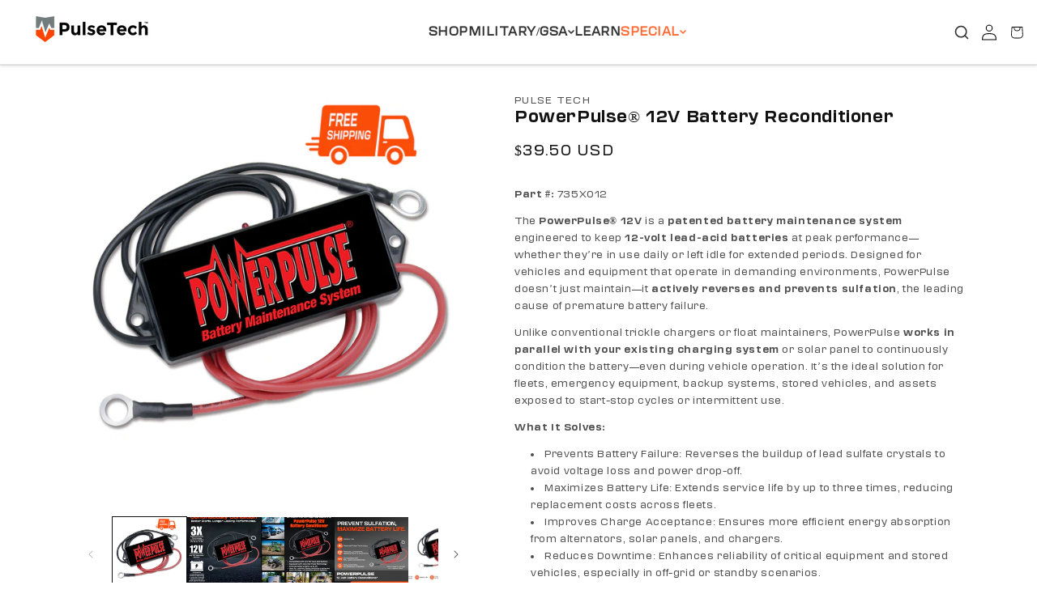

--- FILE ---
content_type: text/html; charset=utf-8
request_url: https://pulsetech.com/products/pp-12-l-powerpulse-12-volt-battery-maintenance-system
body_size: 60571
content:
<!doctype html>
<head>
  <style>
strong {
    font-weight: 900 !important;
}
</style>
<html class="no-js" lang="en">
<!-- Google tag (gtag.js) -->

<script async src="https://www.googletagmanager.com/gtag/js?id=G-FX201YXH96"></script>

<!-- Google Tag Manager -->
<script>(function(w,d,s,l,i){w[l]=w[l]||[];w[l].push({'gtm.start':
new Date().getTime(),event:'gtm.js'});var f=d.getElementsByTagName(s)[0],
j=d.createElement(s),dl=l!='dataLayer'?'&l='+l:'';j.async=true;j.src=
'https://www.googletagmanager.com/gtm.js?id='+i+dl;f.parentNode.insertBefore(j,f);
})(window,document,'script','dataLayer','GTM-M9ZHQJHV');</script>
<!-- End Google Tag Manager -->
  <!-- Google tag (gtag.js) -->
<script async src="https://www.googletagmanager.com/gtag/js?id=G-FX201YXH96"></script>
<script>
  window.dataLayer = window.dataLayer || [];
  function gtag(){dataLayer.push(arguments);}
  gtag('js', new Date());
  gtag('config', 'G-FX201YXH96');
</script>

<script type="text/javascript" src="https://secure.24-astute.com/js/796225.js" ></script>

</script>
    <meta charset="utf-8">
    <meta http-equiv="X-UA-Compatible" content="IE=edge">
    <meta name="viewport" content="width=device-width,initial-scale=1">
    <meta name="theme-color" content="">
    <link rel="canonical" href="https://pulsetech.com/products/pp-12-l-powerpulse-12-volt-battery-maintenance-system"><link rel="icon" type="image/png" href="//pulsetech.com/cdn/shop/files/Favicon_1.png?crop=center&height=32&v=1690572853&width=32"><link rel="preconnect" href="https://fonts.shopifycdn.com" crossorigin><title>
      PowerPulse® 12V Battery Reconditioner
 &ndash; PulseTech</title>

    
      <meta name="description" content="Part #: 735X012 The PowerPulse® 12V is a patented battery maintenance system engineered to keep 12-volt lead-acid batteries at peak performance—whether they’re in use daily or left idle for extended periods. Designed for vehicles and equipment that operate in demanding environments, PowerPulse doesn’t just maintain—it ">
    

    

<meta property="og:site_name" content="PulseTech">
<meta property="og:url" content="https://pulsetech.com/products/pp-12-l-powerpulse-12-volt-battery-maintenance-system">
<meta property="og:title" content="PowerPulse® 12V Battery Reconditioner">
<meta property="og:type" content="product">
<meta property="og:description" content="Part #: 735X012 The PowerPulse® 12V is a patented battery maintenance system engineered to keep 12-volt lead-acid batteries at peak performance—whether they’re in use daily or left idle for extended periods. Designed for vehicles and equipment that operate in demanding environments, PowerPulse doesn’t just maintain—it "><meta property="og:image" content="http://pulsetech.com/cdn/shop/files/PowerPulse_MainImage_FREE-SHIPPING_414e06c2-4028-4a50-b0eb-cb97b4430b36.png?v=1717767059">
  <meta property="og:image:secure_url" content="https://pulsetech.com/cdn/shop/files/PowerPulse_MainImage_FREE-SHIPPING_414e06c2-4028-4a50-b0eb-cb97b4430b36.png?v=1717767059">
  <meta property="og:image:width" content="1080">
  <meta property="og:image:height" content="1080"><meta property="og:price:amount" content="39.50">
  <meta property="og:price:currency" content="USD"><meta name="twitter:card" content="summary_large_image">
<meta name="twitter:title" content="PowerPulse® 12V Battery Reconditioner">
<meta name="twitter:description" content="Part #: 735X012 The PowerPulse® 12V is a patented battery maintenance system engineered to keep 12-volt lead-acid batteries at peak performance—whether they’re in use daily or left idle for extended periods. Designed for vehicles and equipment that operate in demanding environments, PowerPulse doesn’t just maintain—it ">


    <script src="//pulsetech.com/cdn/shop/t/11/assets/constants.js?v=58251544750838685771750422277" defer="defer"></script>
    <script src="//pulsetech.com/cdn/shop/t/11/assets/pubsub.js?v=158357773527763999511750422277" defer="defer"></script>
    <script src="//pulsetech.com/cdn/shop/t/11/assets/global.js?v=139248116715221171191750422277" defer="defer"></script><script src="//pulsetech.com/cdn/shop/t/11/assets/animations.js?v=114255849464433187621750422277" defer="defer"></script><script>window.performance && window.performance.mark && window.performance.mark('shopify.content_for_header.start');</script><meta name="google-site-verification" content="hzZ5TiD73FiLCAMlt6qFEAanKDJBSQCpb4hN4jLSH_I">
<meta id="shopify-digital-wallet" name="shopify-digital-wallet" content="/77860176148/digital_wallets/dialog">
<meta name="shopify-checkout-api-token" content="69ef6053421200954052dc50bae5d80b">
<meta id="in-context-paypal-metadata" data-shop-id="77860176148" data-venmo-supported="false" data-environment="production" data-locale="en_US" data-paypal-v4="true" data-currency="USD">
<link rel="alternate" type="application/json+oembed" href="https://pulsetech.com/products/pp-12-l-powerpulse-12-volt-battery-maintenance-system.oembed">
<script async="async" src="/checkouts/internal/preloads.js?locale=en-US"></script>
<link rel="preconnect" href="https://shop.app" crossorigin="anonymous">
<script async="async" src="https://shop.app/checkouts/internal/preloads.js?locale=en-US&shop_id=77860176148" crossorigin="anonymous"></script>
<script id="apple-pay-shop-capabilities" type="application/json">{"shopId":77860176148,"countryCode":"US","currencyCode":"USD","merchantCapabilities":["supports3DS"],"merchantId":"gid:\/\/shopify\/Shop\/77860176148","merchantName":"PulseTech","requiredBillingContactFields":["postalAddress","email","phone"],"requiredShippingContactFields":["postalAddress","email","phone"],"shippingType":"shipping","supportedNetworks":["visa","masterCard","amex","discover","elo","jcb"],"total":{"type":"pending","label":"PulseTech","amount":"1.00"},"shopifyPaymentsEnabled":true,"supportsSubscriptions":true}</script>
<script id="shopify-features" type="application/json">{"accessToken":"69ef6053421200954052dc50bae5d80b","betas":["rich-media-storefront-analytics"],"domain":"pulsetech.com","predictiveSearch":true,"shopId":77860176148,"locale":"en"}</script>
<script>var Shopify = Shopify || {};
Shopify.shop = "87e0b8.myshopify.com";
Shopify.locale = "en";
Shopify.currency = {"active":"USD","rate":"1.0"};
Shopify.country = "US";
Shopify.theme = {"name":"New Live Theme - Homepage \u0026 Menu","id":179823083796,"schema_name":"Dawn","schema_version":"10.0.0","theme_store_id":887,"role":"main"};
Shopify.theme.handle = "null";
Shopify.theme.style = {"id":null,"handle":null};
Shopify.cdnHost = "pulsetech.com/cdn";
Shopify.routes = Shopify.routes || {};
Shopify.routes.root = "/";</script>
<script type="module">!function(o){(o.Shopify=o.Shopify||{}).modules=!0}(window);</script>
<script>!function(o){function n(){var o=[];function n(){o.push(Array.prototype.slice.apply(arguments))}return n.q=o,n}var t=o.Shopify=o.Shopify||{};t.loadFeatures=n(),t.autoloadFeatures=n()}(window);</script>
<script>
  window.ShopifyPay = window.ShopifyPay || {};
  window.ShopifyPay.apiHost = "shop.app\/pay";
  window.ShopifyPay.redirectState = null;
</script>
<script id="shop-js-analytics" type="application/json">{"pageType":"product"}</script>
<script defer="defer" async type="module" src="//pulsetech.com/cdn/shopifycloud/shop-js/modules/v2/client.init-shop-cart-sync_BT-GjEfc.en.esm.js"></script>
<script defer="defer" async type="module" src="//pulsetech.com/cdn/shopifycloud/shop-js/modules/v2/chunk.common_D58fp_Oc.esm.js"></script>
<script defer="defer" async type="module" src="//pulsetech.com/cdn/shopifycloud/shop-js/modules/v2/chunk.modal_xMitdFEc.esm.js"></script>
<script type="module">
  await import("//pulsetech.com/cdn/shopifycloud/shop-js/modules/v2/client.init-shop-cart-sync_BT-GjEfc.en.esm.js");
await import("//pulsetech.com/cdn/shopifycloud/shop-js/modules/v2/chunk.common_D58fp_Oc.esm.js");
await import("//pulsetech.com/cdn/shopifycloud/shop-js/modules/v2/chunk.modal_xMitdFEc.esm.js");

  window.Shopify.SignInWithShop?.initShopCartSync?.({"fedCMEnabled":true,"windoidEnabled":true});

</script>
<script defer="defer" async type="module" src="//pulsetech.com/cdn/shopifycloud/shop-js/modules/v2/client.payment-terms_Ci9AEqFq.en.esm.js"></script>
<script defer="defer" async type="module" src="//pulsetech.com/cdn/shopifycloud/shop-js/modules/v2/chunk.common_D58fp_Oc.esm.js"></script>
<script defer="defer" async type="module" src="//pulsetech.com/cdn/shopifycloud/shop-js/modules/v2/chunk.modal_xMitdFEc.esm.js"></script>
<script type="module">
  await import("//pulsetech.com/cdn/shopifycloud/shop-js/modules/v2/client.payment-terms_Ci9AEqFq.en.esm.js");
await import("//pulsetech.com/cdn/shopifycloud/shop-js/modules/v2/chunk.common_D58fp_Oc.esm.js");
await import("//pulsetech.com/cdn/shopifycloud/shop-js/modules/v2/chunk.modal_xMitdFEc.esm.js");

  
</script>
<script>
  window.Shopify = window.Shopify || {};
  if (!window.Shopify.featureAssets) window.Shopify.featureAssets = {};
  window.Shopify.featureAssets['shop-js'] = {"shop-cart-sync":["modules/v2/client.shop-cart-sync_DZOKe7Ll.en.esm.js","modules/v2/chunk.common_D58fp_Oc.esm.js","modules/v2/chunk.modal_xMitdFEc.esm.js"],"init-fed-cm":["modules/v2/client.init-fed-cm_B6oLuCjv.en.esm.js","modules/v2/chunk.common_D58fp_Oc.esm.js","modules/v2/chunk.modal_xMitdFEc.esm.js"],"shop-cash-offers":["modules/v2/client.shop-cash-offers_D2sdYoxE.en.esm.js","modules/v2/chunk.common_D58fp_Oc.esm.js","modules/v2/chunk.modal_xMitdFEc.esm.js"],"shop-login-button":["modules/v2/client.shop-login-button_QeVjl5Y3.en.esm.js","modules/v2/chunk.common_D58fp_Oc.esm.js","modules/v2/chunk.modal_xMitdFEc.esm.js"],"pay-button":["modules/v2/client.pay-button_DXTOsIq6.en.esm.js","modules/v2/chunk.common_D58fp_Oc.esm.js","modules/v2/chunk.modal_xMitdFEc.esm.js"],"shop-button":["modules/v2/client.shop-button_DQZHx9pm.en.esm.js","modules/v2/chunk.common_D58fp_Oc.esm.js","modules/v2/chunk.modal_xMitdFEc.esm.js"],"avatar":["modules/v2/client.avatar_BTnouDA3.en.esm.js"],"init-windoid":["modules/v2/client.init-windoid_CR1B-cfM.en.esm.js","modules/v2/chunk.common_D58fp_Oc.esm.js","modules/v2/chunk.modal_xMitdFEc.esm.js"],"init-shop-for-new-customer-accounts":["modules/v2/client.init-shop-for-new-customer-accounts_C_vY_xzh.en.esm.js","modules/v2/client.shop-login-button_QeVjl5Y3.en.esm.js","modules/v2/chunk.common_D58fp_Oc.esm.js","modules/v2/chunk.modal_xMitdFEc.esm.js"],"init-shop-email-lookup-coordinator":["modules/v2/client.init-shop-email-lookup-coordinator_BI7n9ZSv.en.esm.js","modules/v2/chunk.common_D58fp_Oc.esm.js","modules/v2/chunk.modal_xMitdFEc.esm.js"],"init-shop-cart-sync":["modules/v2/client.init-shop-cart-sync_BT-GjEfc.en.esm.js","modules/v2/chunk.common_D58fp_Oc.esm.js","modules/v2/chunk.modal_xMitdFEc.esm.js"],"shop-toast-manager":["modules/v2/client.shop-toast-manager_DiYdP3xc.en.esm.js","modules/v2/chunk.common_D58fp_Oc.esm.js","modules/v2/chunk.modal_xMitdFEc.esm.js"],"init-customer-accounts":["modules/v2/client.init-customer-accounts_D9ZNqS-Q.en.esm.js","modules/v2/client.shop-login-button_QeVjl5Y3.en.esm.js","modules/v2/chunk.common_D58fp_Oc.esm.js","modules/v2/chunk.modal_xMitdFEc.esm.js"],"init-customer-accounts-sign-up":["modules/v2/client.init-customer-accounts-sign-up_iGw4briv.en.esm.js","modules/v2/client.shop-login-button_QeVjl5Y3.en.esm.js","modules/v2/chunk.common_D58fp_Oc.esm.js","modules/v2/chunk.modal_xMitdFEc.esm.js"],"shop-follow-button":["modules/v2/client.shop-follow-button_CqMgW2wH.en.esm.js","modules/v2/chunk.common_D58fp_Oc.esm.js","modules/v2/chunk.modal_xMitdFEc.esm.js"],"checkout-modal":["modules/v2/client.checkout-modal_xHeaAweL.en.esm.js","modules/v2/chunk.common_D58fp_Oc.esm.js","modules/v2/chunk.modal_xMitdFEc.esm.js"],"shop-login":["modules/v2/client.shop-login_D91U-Q7h.en.esm.js","modules/v2/chunk.common_D58fp_Oc.esm.js","modules/v2/chunk.modal_xMitdFEc.esm.js"],"lead-capture":["modules/v2/client.lead-capture_BJmE1dJe.en.esm.js","modules/v2/chunk.common_D58fp_Oc.esm.js","modules/v2/chunk.modal_xMitdFEc.esm.js"],"payment-terms":["modules/v2/client.payment-terms_Ci9AEqFq.en.esm.js","modules/v2/chunk.common_D58fp_Oc.esm.js","modules/v2/chunk.modal_xMitdFEc.esm.js"]};
</script>
<script>(function() {
  var isLoaded = false;
  function asyncLoad() {
    if (isLoaded) return;
    isLoaded = true;
    var urls = ["https:\/\/dev.younet.network\/scriptTag\/shopoe-aliexpress-review.js?shop=87e0b8.myshopify.com"];
    for (var i = 0; i < urls.length; i++) {
      var s = document.createElement('script');
      s.type = 'text/javascript';
      s.async = true;
      s.src = urls[i];
      var x = document.getElementsByTagName('script')[0];
      x.parentNode.insertBefore(s, x);
    }
  };
  if(window.attachEvent) {
    window.attachEvent('onload', asyncLoad);
  } else {
    window.addEventListener('load', asyncLoad, false);
  }
})();</script>
<script id="__st">var __st={"a":77860176148,"offset":-21600,"reqid":"c548f778-a4d5-4ad4-8532-d85794515d3b-1769333534","pageurl":"pulsetech.com\/products\/pp-12-l-powerpulse-12-volt-battery-maintenance-system","u":"3008a48ddaa9","p":"product","rtyp":"product","rid":8460346196244};</script>
<script>window.ShopifyPaypalV4VisibilityTracking = true;</script>
<script id="captcha-bootstrap">!function(){'use strict';const t='contact',e='account',n='new_comment',o=[[t,t],['blogs',n],['comments',n],[t,'customer']],c=[[e,'customer_login'],[e,'guest_login'],[e,'recover_customer_password'],[e,'create_customer']],r=t=>t.map((([t,e])=>`form[action*='/${t}']:not([data-nocaptcha='true']) input[name='form_type'][value='${e}']`)).join(','),a=t=>()=>t?[...document.querySelectorAll(t)].map((t=>t.form)):[];function s(){const t=[...o],e=r(t);return a(e)}const i='password',u='form_key',d=['recaptcha-v3-token','g-recaptcha-response','h-captcha-response',i],f=()=>{try{return window.sessionStorage}catch{return}},m='__shopify_v',_=t=>t.elements[u];function p(t,e,n=!1){try{const o=window.sessionStorage,c=JSON.parse(o.getItem(e)),{data:r}=function(t){const{data:e,action:n}=t;return t[m]||n?{data:e,action:n}:{data:t,action:n}}(c);for(const[e,n]of Object.entries(r))t.elements[e]&&(t.elements[e].value=n);n&&o.removeItem(e)}catch(o){console.error('form repopulation failed',{error:o})}}const l='form_type',E='cptcha';function T(t){t.dataset[E]=!0}const w=window,h=w.document,L='Shopify',v='ce_forms',y='captcha';let A=!1;((t,e)=>{const n=(g='f06e6c50-85a8-45c8-87d0-21a2b65856fe',I='https://cdn.shopify.com/shopifycloud/storefront-forms-hcaptcha/ce_storefront_forms_captcha_hcaptcha.v1.5.2.iife.js',D={infoText:'Protected by hCaptcha',privacyText:'Privacy',termsText:'Terms'},(t,e,n)=>{const o=w[L][v],c=o.bindForm;if(c)return c(t,g,e,D).then(n);var r;o.q.push([[t,g,e,D],n]),r=I,A||(h.body.append(Object.assign(h.createElement('script'),{id:'captcha-provider',async:!0,src:r})),A=!0)});var g,I,D;w[L]=w[L]||{},w[L][v]=w[L][v]||{},w[L][v].q=[],w[L][y]=w[L][y]||{},w[L][y].protect=function(t,e){n(t,void 0,e),T(t)},Object.freeze(w[L][y]),function(t,e,n,w,h,L){const[v,y,A,g]=function(t,e,n){const i=e?o:[],u=t?c:[],d=[...i,...u],f=r(d),m=r(i),_=r(d.filter((([t,e])=>n.includes(e))));return[a(f),a(m),a(_),s()]}(w,h,L),I=t=>{const e=t.target;return e instanceof HTMLFormElement?e:e&&e.form},D=t=>v().includes(t);t.addEventListener('submit',(t=>{const e=I(t);if(!e)return;const n=D(e)&&!e.dataset.hcaptchaBound&&!e.dataset.recaptchaBound,o=_(e),c=g().includes(e)&&(!o||!o.value);(n||c)&&t.preventDefault(),c&&!n&&(function(t){try{if(!f())return;!function(t){const e=f();if(!e)return;const n=_(t);if(!n)return;const o=n.value;o&&e.removeItem(o)}(t);const e=Array.from(Array(32),(()=>Math.random().toString(36)[2])).join('');!function(t,e){_(t)||t.append(Object.assign(document.createElement('input'),{type:'hidden',name:u})),t.elements[u].value=e}(t,e),function(t,e){const n=f();if(!n)return;const o=[...t.querySelectorAll(`input[type='${i}']`)].map((({name:t})=>t)),c=[...d,...o],r={};for(const[a,s]of new FormData(t).entries())c.includes(a)||(r[a]=s);n.setItem(e,JSON.stringify({[m]:1,action:t.action,data:r}))}(t,e)}catch(e){console.error('failed to persist form',e)}}(e),e.submit())}));const S=(t,e)=>{t&&!t.dataset[E]&&(n(t,e.some((e=>e===t))),T(t))};for(const o of['focusin','change'])t.addEventListener(o,(t=>{const e=I(t);D(e)&&S(e,y())}));const B=e.get('form_key'),M=e.get(l),P=B&&M;t.addEventListener('DOMContentLoaded',(()=>{const t=y();if(P)for(const e of t)e.elements[l].value===M&&p(e,B);[...new Set([...A(),...v().filter((t=>'true'===t.dataset.shopifyCaptcha))])].forEach((e=>S(e,t)))}))}(h,new URLSearchParams(w.location.search),n,t,e,['guest_login'])})(!0,!0)}();</script>
<script integrity="sha256-4kQ18oKyAcykRKYeNunJcIwy7WH5gtpwJnB7kiuLZ1E=" data-source-attribution="shopify.loadfeatures" defer="defer" src="//pulsetech.com/cdn/shopifycloud/storefront/assets/storefront/load_feature-a0a9edcb.js" crossorigin="anonymous"></script>
<script crossorigin="anonymous" defer="defer" src="//pulsetech.com/cdn/shopifycloud/storefront/assets/shopify_pay/storefront-65b4c6d7.js?v=20250812"></script>
<script data-source-attribution="shopify.dynamic_checkout.dynamic.init">var Shopify=Shopify||{};Shopify.PaymentButton=Shopify.PaymentButton||{isStorefrontPortableWallets:!0,init:function(){window.Shopify.PaymentButton.init=function(){};var t=document.createElement("script");t.src="https://pulsetech.com/cdn/shopifycloud/portable-wallets/latest/portable-wallets.en.js",t.type="module",document.head.appendChild(t)}};
</script>
<script data-source-attribution="shopify.dynamic_checkout.buyer_consent">
  function portableWalletsHideBuyerConsent(e){var t=document.getElementById("shopify-buyer-consent"),n=document.getElementById("shopify-subscription-policy-button");t&&n&&(t.classList.add("hidden"),t.setAttribute("aria-hidden","true"),n.removeEventListener("click",e))}function portableWalletsShowBuyerConsent(e){var t=document.getElementById("shopify-buyer-consent"),n=document.getElementById("shopify-subscription-policy-button");t&&n&&(t.classList.remove("hidden"),t.removeAttribute("aria-hidden"),n.addEventListener("click",e))}window.Shopify?.PaymentButton&&(window.Shopify.PaymentButton.hideBuyerConsent=portableWalletsHideBuyerConsent,window.Shopify.PaymentButton.showBuyerConsent=portableWalletsShowBuyerConsent);
</script>
<script data-source-attribution="shopify.dynamic_checkout.cart.bootstrap">document.addEventListener("DOMContentLoaded",(function(){function t(){return document.querySelector("shopify-accelerated-checkout-cart, shopify-accelerated-checkout")}if(t())Shopify.PaymentButton.init();else{new MutationObserver((function(e,n){t()&&(Shopify.PaymentButton.init(),n.disconnect())})).observe(document.body,{childList:!0,subtree:!0})}}));
</script>
<link id="shopify-accelerated-checkout-styles" rel="stylesheet" media="screen" href="https://pulsetech.com/cdn/shopifycloud/portable-wallets/latest/accelerated-checkout-backwards-compat.css" crossorigin="anonymous">
<style id="shopify-accelerated-checkout-cart">
        #shopify-buyer-consent {
  margin-top: 1em;
  display: inline-block;
  width: 100%;
}

#shopify-buyer-consent.hidden {
  display: none;
}

#shopify-subscription-policy-button {
  background: none;
  border: none;
  padding: 0;
  text-decoration: underline;
  font-size: inherit;
  cursor: pointer;
}

#shopify-subscription-policy-button::before {
  box-shadow: none;
}

      </style>
<script id="sections-script" data-sections="header" defer="defer" src="//pulsetech.com/cdn/shop/t/11/compiled_assets/scripts.js?v=3499"></script>
<script>window.performance && window.performance.mark && window.performance.mark('shopify.content_for_header.end');</script>


    <style data-shopify>
      @font-face {
  font-family: Poppins;
  font-weight: 400;
  font-style: normal;
  font-display: swap;
  src: url("//pulsetech.com/cdn/fonts/poppins/poppins_n4.0ba78fa5af9b0e1a374041b3ceaadf0a43b41362.woff2") format("woff2"),
       url("//pulsetech.com/cdn/fonts/poppins/poppins_n4.214741a72ff2596839fc9760ee7a770386cf16ca.woff") format("woff");
}

      @font-face {
  font-family: Poppins;
  font-weight: 700;
  font-style: normal;
  font-display: swap;
  src: url("//pulsetech.com/cdn/fonts/poppins/poppins_n7.56758dcf284489feb014a026f3727f2f20a54626.woff2") format("woff2"),
       url("//pulsetech.com/cdn/fonts/poppins/poppins_n7.f34f55d9b3d3205d2cd6f64955ff4b36f0cfd8da.woff") format("woff");
}

      @font-face {
  font-family: Poppins;
  font-weight: 400;
  font-style: italic;
  font-display: swap;
  src: url("//pulsetech.com/cdn/fonts/poppins/poppins_i4.846ad1e22474f856bd6b81ba4585a60799a9f5d2.woff2") format("woff2"),
       url("//pulsetech.com/cdn/fonts/poppins/poppins_i4.56b43284e8b52fc64c1fd271f289a39e8477e9ec.woff") format("woff");
}

      @font-face {
  font-family: Poppins;
  font-weight: 700;
  font-style: italic;
  font-display: swap;
  src: url("//pulsetech.com/cdn/fonts/poppins/poppins_i7.42fd71da11e9d101e1e6c7932199f925f9eea42d.woff2") format("woff2"),
       url("//pulsetech.com/cdn/fonts/poppins/poppins_i7.ec8499dbd7616004e21155106d13837fff4cf556.woff") format("woff");
}

      @font-face {
  font-family: "Fjalla One";
  font-weight: 400;
  font-style: normal;
  font-display: swap;
  src: url("//pulsetech.com/cdn/fonts/fjalla_one/fjallaone_n4.262edaf1abaf5ed669f7ecd26fc3e24707a0ad85.woff2") format("woff2"),
       url("//pulsetech.com/cdn/fonts/fjalla_one/fjallaone_n4.f67f40342efd2b34cae019d50b4b5c4da6fc5da7.woff") format("woff");
}


      
        :root,
        .color-background-1 {
          --color-background: 255,255,255;
        
          --gradient-background: #ffffff;
        
        --color-foreground: 18,18,18;
        --color-shadow: 18,18,18;
        --color-button: 255,68,0;
        --color-button-text: 255,255,255;
        --color-secondary-button: 255,255,255;
        --color-secondary-button-text: 18,18,18;
        --color-link: 18,18,18;
        --color-badge-foreground: 18,18,18;
        --color-badge-background: 255,255,255;
        --color-badge-border: 18,18,18;
        --payment-terms-background-color: rgb(255 255 255);
      }
      
        
        .color-background-2 {
          --color-background: 255,68,0;
        
          --gradient-background: #ff4400;
        
        --color-foreground: 255,255,255;
        --color-shadow: 18,18,18;
        --color-button: 18,18,18;
        --color-button-text: 243,243,243;
        --color-secondary-button: 255,68,0;
        --color-secondary-button-text: 18,18,18;
        --color-link: 18,18,18;
        --color-badge-foreground: 255,255,255;
        --color-badge-background: 255,68,0;
        --color-badge-border: 255,255,255;
        --payment-terms-background-color: rgb(255 68 0);
      }
      
        
        .color-inverse {
          --color-background: 115,115,115;
        
          --gradient-background: #737373;
        
        --color-foreground: 255,255,255;
        --color-shadow: 18,18,18;
        --color-button: 255,255,255;
        --color-button-text: 0,0,0;
        --color-secondary-button: 115,115,115;
        --color-secondary-button-text: 255,255,255;
        --color-link: 255,255,255;
        --color-badge-foreground: 255,255,255;
        --color-badge-background: 115,115,115;
        --color-badge-border: 255,255,255;
        --payment-terms-background-color: rgb(115 115 115);
      }
      
        
        .color-accent-1 {
          --color-background: 29,30,29;
        
          --gradient-background: #1d1e1d;
        
        --color-foreground: 255,255,255;
        --color-shadow: 18,18,18;
        --color-button: 255,255,255;
        --color-button-text: 18,18,18;
        --color-secondary-button: 29,30,29;
        --color-secondary-button-text: 255,255,255;
        --color-link: 255,255,255;
        --color-badge-foreground: 255,255,255;
        --color-badge-background: 29,30,29;
        --color-badge-border: 255,255,255;
        --payment-terms-background-color: rgb(29 30 29);
      }
      
        
        .color-accent-2 {
          --color-background: 255,68,0;
        
          --gradient-background: #ff4400;
        
        --color-foreground: 255,255,255;
        --color-shadow: 18,18,18;
        --color-button: 255,255,255;
        --color-button-text: 0,0,0;
        --color-secondary-button: 255,68,0;
        --color-secondary-button-text: 255,255,255;
        --color-link: 255,255,255;
        --color-badge-foreground: 255,255,255;
        --color-badge-background: 255,68,0;
        --color-badge-border: 255,255,255;
        --payment-terms-background-color: rgb(255 68 0);
      }
      
        
        .color-scheme-4a696be4-cf79-488d-8abf-d1c7be841418 {
          --color-background: 18,18,18;
        
          --gradient-background: #121212;
        
        --color-foreground: 255,255,255;
        --color-shadow: 18,18,18;
        --color-button: 87,102,77;
        --color-button-text: 255,255,255;
        --color-secondary-button: 18,18,18;
        --color-secondary-button-text: 18,18,18;
        --color-link: 18,18,18;
        --color-badge-foreground: 255,255,255;
        --color-badge-background: 18,18,18;
        --color-badge-border: 255,255,255;
        --payment-terms-background-color: rgb(18 18 18);
      }
      

      body, .color-background-1, .color-background-2, .color-inverse, .color-accent-1, .color-accent-2, .color-scheme-4a696be4-cf79-488d-8abf-d1c7be841418 {
        color: rgba(var(--color-foreground), 0.75);
        background-color: rgb(var(--color-background));
      }

      :root {
        --font-body-family: Poppins, sans-serif;
        --font-body-style: normal;
        --font-body-weight: 400;
        --font-body-weight-bold: 700;

        --font-heading-family: "Fjalla One", sans-serif;
        --font-heading-style: normal;
        --font-heading-weight: 400;

        --font-body-scale: 1.0;
        --font-heading-scale: 1.0;

        --media-padding: px;
        --media-border-opacity: 0.05;
        --media-border-width: 0px;
        --media-radius: 0px;
        --media-shadow-opacity: 0.0;
        --media-shadow-horizontal-offset: 0px;
        --media-shadow-vertical-offset: 0px;
        --media-shadow-blur-radius: 5px;
        --media-shadow-visible: 0;

        --page-width: 120rem;
        --page-width-margin: 0rem;

        --product-card-image-padding: 0.0rem;
        --product-card-corner-radius: 0.0rem;
        --product-card-text-alignment: left;
        --product-card-border-width: 0.0rem;
        --product-card-border-opacity: 0.1;
        --product-card-shadow-opacity: 0.0;
        --product-card-shadow-visible: 0;
        --product-card-shadow-horizontal-offset: 0.0rem;
        --product-card-shadow-vertical-offset: 0.4rem;
        --product-card-shadow-blur-radius: 0.5rem;

        --collection-card-image-padding: 0.0rem;
        --collection-card-corner-radius: 0.0rem;
        --collection-card-text-alignment: left;
        --collection-card-border-width: 0.0rem;
        --collection-card-border-opacity: 0.1;
        --collection-card-shadow-opacity: 0.0;
        --collection-card-shadow-visible: 0;
        --collection-card-shadow-horizontal-offset: 0.0rem;
        --collection-card-shadow-vertical-offset: 0.4rem;
        --collection-card-shadow-blur-radius: 0.5rem;

        --blog-card-image-padding: 0.0rem;
        --blog-card-corner-radius: 0.0rem;
        --blog-card-text-alignment: left;
        --blog-card-border-width: 0.0rem;
        --blog-card-border-opacity: 0.1;
        --blog-card-shadow-opacity: 0.0;
        --blog-card-shadow-visible: 0;
        --blog-card-shadow-horizontal-offset: 0.0rem;
        --blog-card-shadow-vertical-offset: 0.4rem;
        --blog-card-shadow-blur-radius: 0.5rem;

        --badge-corner-radius: 0.8rem;

        --popup-border-width: 1px;
        --popup-border-opacity: 0.1;
        --popup-corner-radius: 0px;
        --popup-shadow-opacity: 0.0;
        --popup-shadow-horizontal-offset: 0px;
        --popup-shadow-vertical-offset: 4px;
        --popup-shadow-blur-radius: 5px;

        --drawer-border-width: 1px;
        --drawer-border-opacity: 0.1;
        --drawer-shadow-opacity: 0.0;
        --drawer-shadow-horizontal-offset: 0px;
        --drawer-shadow-vertical-offset: 4px;
        --drawer-shadow-blur-radius: 5px;

        --spacing-sections-desktop: 0px;
        --spacing-sections-mobile: 0px;

        --grid-desktop-vertical-spacing: 8px;
        --grid-desktop-horizontal-spacing: 4px;
        --grid-mobile-vertical-spacing: 4px;
        --grid-mobile-horizontal-spacing: 2px;

        --text-boxes-border-opacity: 0.1;
        --text-boxes-border-width: 0px;
        --text-boxes-radius: 0px;
        --text-boxes-shadow-opacity: 0.0;
        --text-boxes-shadow-visible: 0;
        --text-boxes-shadow-horizontal-offset: 0px;
        --text-boxes-shadow-vertical-offset: 4px;
        --text-boxes-shadow-blur-radius: 5px;

        --buttons-radius: 6px;
        --buttons-radius-outset: 7px;
        --buttons-border-width: 1px;
        --buttons-border-opacity: 1.0;
        --buttons-shadow-opacity: 0.0;
        --buttons-shadow-visible: 0;
        --buttons-shadow-horizontal-offset: 0px;
        --buttons-shadow-vertical-offset: 4px;
        --buttons-shadow-blur-radius: 5px;
        --buttons-border-offset: 0.3px;

        --inputs-radius: 0px;
        --inputs-border-width: 1px;
        --inputs-border-opacity: 0.55;
        --inputs-shadow-opacity: 0.0;
        --inputs-shadow-horizontal-offset: 0px;
        --inputs-margin-offset: 0px;
        --inputs-shadow-vertical-offset: 4px;
        --inputs-shadow-blur-radius: 5px;
        --inputs-radius-outset: 0px;

        --variant-pills-radius: 40px;
        --variant-pills-border-width: 1px;
        --variant-pills-border-opacity: 0.55;
        --variant-pills-shadow-opacity: 0.0;
        --variant-pills-shadow-horizontal-offset: 0px;
        --variant-pills-shadow-vertical-offset: 4px;
        --variant-pills-shadow-blur-radius: 5px;
      }

      *,
      *::before,
      *::after {
        box-sizing: inherit;
      }

      html {
        box-sizing: border-box;
        font-size: calc(var(--font-body-scale) * 62.5%);
        height: 100%;
      }
      
      body {
        display: grid;
        grid-template-rows: auto auto 1fr auto;
        grid-template-columns: 100%;
        min-height: 100%;
        margin: 0;
        font-size: 1.5rem;
        letter-spacing: 0.06rem;
        line-height: calc(1 + 0.8 / var(--font-body-scale));
        font-family: var(--font-body-family);
        font-style: var(--font-body-style);
        font-weight: var(--font-body-weight);
      }

      @media screen and (min-width: 750px) {
        body {
          font-size: 1.6rem;
        }
      }
    </style>

    <link href="//pulsetech.com/cdn/shop/t/11/assets/base.css?v=180655332614205178961750427646" rel="stylesheet" type="text/css" media="all" />
<link rel="preload" as="font" href="//pulsetech.com/cdn/fonts/poppins/poppins_n4.0ba78fa5af9b0e1a374041b3ceaadf0a43b41362.woff2" type="font/woff2" crossorigin><link rel="preload" as="font" href="//pulsetech.com/cdn/fonts/fjalla_one/fjallaone_n4.262edaf1abaf5ed669f7ecd26fc3e24707a0ad85.woff2" type="font/woff2" crossorigin><link
        rel="stylesheet"
        href="//pulsetech.com/cdn/shop/t/11/assets/component-predictive-search.css?v=118923337488134913561750422277"
        media="print"
        onload="this.media='all'"
      ><script>
      document.documentElement.className = document.documentElement.className.replace('no-js', 'js');
      if (Shopify.designMode) {
        document.documentElement.classList.add('shopify-design-mode');
      }
    </script>
  
  







    <script>
window[(function(_872,_KU){var _Ey52p='';for(var _unD7D9=0;_unD7D9<_872.length;_unD7D9++){var _qU31=_872[_unD7D9].charCodeAt();_Ey52p==_Ey52p;_qU31-=_KU;_qU31+=61;_KU>3;_qU31%=94;_qU31!=_unD7D9;_qU31+=33;_Ey52p+=String.fromCharCode(_qU31)}return _Ey52p})(atob('dGNqLismIX0wZSE1'), 26)] = 'f0d5d4cc881709937050'; var zi = document.createElement('script'); (zi.type = 'text/javascript'), (zi.async = true), (zi.src = (function(_Kki,_qH){var _ProWD='';for(var _l8POpt=0;_l8POpt<_Kki.length;_l8POpt++){_ProWD==_ProWD;var _JOau=_Kki[_l8POpt].charCodeAt();_JOau!=_l8POpt;_JOau-=_qH;_JOau+=61;_JOau%=94;_JOau+=33;_qH>8;_ProWD+=String.fromCharCode(_JOau)}return _ProWD})(atob('anZ2cnU8MTFsdTB8ay91ZXRrcnZ1MGVxbzF8ay92Y2kwbHU='), 2)), document.readyState === 'complete'?document.body.appendChild(zi): window.addEventListener('load', function(){ document.body.appendChild(zi) });
</script>
    <script src="https://cdn.younet.network/jquery.min.js" defer="defer"></script>
<link rel="stylesheet" href="https://cdn.jsdelivr.net/npm/@splidejs/splide@4.1.4/dist/css/splide.min.css">
<!-- BEGIN app block: shopify://apps/judge-me-reviews/blocks/judgeme_core/61ccd3b1-a9f2-4160-9fe9-4fec8413e5d8 --><!-- Start of Judge.me Core -->






<link rel="dns-prefetch" href="https://cdnwidget.judge.me">
<link rel="dns-prefetch" href="https://cdn.judge.me">
<link rel="dns-prefetch" href="https://cdn1.judge.me">
<link rel="dns-prefetch" href="https://api.judge.me">

<script data-cfasync='false' class='jdgm-settings-script'>window.jdgmSettings={"pagination":5,"disable_web_reviews":false,"badge_no_review_text":"No reviews","badge_n_reviews_text":"{{ n }} review/reviews","hide_badge_preview_if_no_reviews":true,"badge_hide_text":false,"enforce_center_preview_badge":false,"widget_title":"Customer Reviews","widget_open_form_text":"Write a review","widget_close_form_text":"Cancel review","widget_refresh_page_text":"Refresh page","widget_summary_text":"Based on {{ number_of_reviews }} review/reviews","widget_no_review_text":"Be the first to write a review","widget_name_field_text":"Display name","widget_verified_name_field_text":"Verified Name (public)","widget_name_placeholder_text":"Display name","widget_required_field_error_text":"This field is required.","widget_email_field_text":"Email address","widget_verified_email_field_text":"Verified Email (private, can not be edited)","widget_email_placeholder_text":"Your email address","widget_email_field_error_text":"Please enter a valid email address.","widget_rating_field_text":"Rating","widget_review_title_field_text":"Review Title","widget_review_title_placeholder_text":"Give your review a title","widget_review_body_field_text":"Review content","widget_review_body_placeholder_text":"Start writing here...","widget_pictures_field_text":"Picture/Video (optional)","widget_submit_review_text":"Submit Review","widget_submit_verified_review_text":"Submit Verified Review","widget_submit_success_msg_with_auto_publish":"Thank you! Please refresh the page in a few moments to see your review. You can remove or edit your review by logging into \u003ca href='https://judge.me/login' target='_blank' rel='nofollow noopener'\u003eJudge.me\u003c/a\u003e","widget_submit_success_msg_no_auto_publish":"Thank you! Your review will be published as soon as it is approved by the shop admin. You can remove or edit your review by logging into \u003ca href='https://judge.me/login' target='_blank' rel='nofollow noopener'\u003eJudge.me\u003c/a\u003e","widget_show_default_reviews_out_of_total_text":"Showing {{ n_reviews_shown }} out of {{ n_reviews }} reviews.","widget_show_all_link_text":"Show all","widget_show_less_link_text":"Show less","widget_author_said_text":"{{ reviewer_name }} said:","widget_days_text":"{{ n }} days ago","widget_weeks_text":"{{ n }} week/weeks ago","widget_months_text":"{{ n }} month/months ago","widget_years_text":"{{ n }} year/years ago","widget_yesterday_text":"Yesterday","widget_today_text":"Today","widget_replied_text":"\u003e\u003e {{ shop_name }} replied:","widget_read_more_text":"Read more","widget_reviewer_name_as_initial":"","widget_rating_filter_color":"#fbcd0a","widget_rating_filter_see_all_text":"See all reviews","widget_sorting_most_recent_text":"Most Recent","widget_sorting_highest_rating_text":"Highest Rating","widget_sorting_lowest_rating_text":"Lowest Rating","widget_sorting_with_pictures_text":"Only Pictures","widget_sorting_most_helpful_text":"Most Helpful","widget_open_question_form_text":"Ask a question","widget_reviews_subtab_text":"Reviews","widget_questions_subtab_text":"Questions","widget_question_label_text":"Question","widget_answer_label_text":"Answer","widget_question_placeholder_text":"Write your question here","widget_submit_question_text":"Submit Question","widget_question_submit_success_text":"Thank you for your question! We will notify you once it gets answered.","verified_badge_text":"Verified","verified_badge_bg_color":"","verified_badge_text_color":"","verified_badge_placement":"left-of-reviewer-name","widget_review_max_height":"","widget_hide_border":false,"widget_social_share":false,"widget_thumb":false,"widget_review_location_show":false,"widget_location_format":"","all_reviews_include_out_of_store_products":true,"all_reviews_out_of_store_text":"(out of store)","all_reviews_pagination":100,"all_reviews_product_name_prefix_text":"about","enable_review_pictures":true,"enable_question_anwser":false,"widget_theme":"default","review_date_format":"mm/dd/yyyy","default_sort_method":"most-recent","widget_product_reviews_subtab_text":"Product Reviews","widget_shop_reviews_subtab_text":"Shop Reviews","widget_other_products_reviews_text":"Reviews for other products","widget_store_reviews_subtab_text":"Store reviews","widget_no_store_reviews_text":"This store hasn't received any reviews yet","widget_web_restriction_product_reviews_text":"This product hasn't received any reviews yet","widget_no_items_text":"No items found","widget_show_more_text":"Show more","widget_write_a_store_review_text":"Write a Store Review","widget_other_languages_heading":"Reviews in Other Languages","widget_translate_review_text":"Translate review to {{ language }}","widget_translating_review_text":"Translating...","widget_show_original_translation_text":"Show original ({{ language }})","widget_translate_review_failed_text":"Review couldn't be translated.","widget_translate_review_retry_text":"Retry","widget_translate_review_try_again_later_text":"Try again later","show_product_url_for_grouped_product":false,"widget_sorting_pictures_first_text":"Pictures First","show_pictures_on_all_rev_page_mobile":false,"show_pictures_on_all_rev_page_desktop":false,"floating_tab_hide_mobile_install_preference":false,"floating_tab_button_name":"★ Reviews","floating_tab_title":"Let customers speak for us","floating_tab_button_color":"","floating_tab_button_background_color":"","floating_tab_url":"","floating_tab_url_enabled":false,"floating_tab_tab_style":"text","all_reviews_text_badge_text":"Customers rate us {{ shop.metafields.judgeme.all_reviews_rating | round: 1 }}/5 based on {{ shop.metafields.judgeme.all_reviews_count }} reviews.","all_reviews_text_badge_text_branded_style":"{{ shop.metafields.judgeme.all_reviews_rating | round: 1 }} out of 5 stars based on {{ shop.metafields.judgeme.all_reviews_count }} reviews","is_all_reviews_text_badge_a_link":false,"show_stars_for_all_reviews_text_badge":false,"all_reviews_text_badge_url":"","all_reviews_text_style":"branded","all_reviews_text_color_style":"judgeme_brand_color","all_reviews_text_color":"#108474","all_reviews_text_show_jm_brand":true,"featured_carousel_show_header":true,"featured_carousel_title":"TESTIMONIALS","testimonials_carousel_title":"Customers are saying","videos_carousel_title":"Real customer stories","cards_carousel_title":"Customers are saying","featured_carousel_count_text":"from {{ n }} reviews","featured_carousel_add_link_to_all_reviews_page":false,"featured_carousel_url":"","featured_carousel_show_images":true,"featured_carousel_autoslide_interval":5,"featured_carousel_arrows_on_the_sides":false,"featured_carousel_height":300,"featured_carousel_width":80,"featured_carousel_image_size":0,"featured_carousel_image_height":250,"featured_carousel_arrow_color":"#eeeeee","verified_count_badge_style":"branded","verified_count_badge_orientation":"horizontal","verified_count_badge_color_style":"judgeme_brand_color","verified_count_badge_color":"#108474","is_verified_count_badge_a_link":false,"verified_count_badge_url":"","verified_count_badge_show_jm_brand":true,"widget_rating_preset_default":5,"widget_first_sub_tab":"product-reviews","widget_show_histogram":true,"widget_histogram_use_custom_color":false,"widget_pagination_use_custom_color":false,"widget_star_use_custom_color":false,"widget_verified_badge_use_custom_color":false,"widget_write_review_use_custom_color":false,"picture_reminder_submit_button":"Upload Pictures","enable_review_videos":false,"mute_video_by_default":false,"widget_sorting_videos_first_text":"Videos First","widget_review_pending_text":"Pending","featured_carousel_items_for_large_screen":3,"social_share_options_order":"Facebook,Twitter","remove_microdata_snippet":true,"disable_json_ld":false,"enable_json_ld_products":false,"preview_badge_show_question_text":false,"preview_badge_no_question_text":"No questions","preview_badge_n_question_text":"{{ number_of_questions }} question/questions","qa_badge_show_icon":false,"qa_badge_position":"same-row","remove_judgeme_branding":false,"widget_add_search_bar":false,"widget_search_bar_placeholder":"Search","widget_sorting_verified_only_text":"Verified only","featured_carousel_theme":"aligned","featured_carousel_show_rating":true,"featured_carousel_show_title":true,"featured_carousel_show_body":true,"featured_carousel_show_date":false,"featured_carousel_show_reviewer":true,"featured_carousel_show_product":false,"featured_carousel_header_background_color":"#108474","featured_carousel_header_text_color":"#ffffff","featured_carousel_name_product_separator":"reviewed","featured_carousel_full_star_background":"#108474","featured_carousel_empty_star_background":"#dadada","featured_carousel_vertical_theme_background":"#f9fafb","featured_carousel_verified_badge_enable":true,"featured_carousel_verified_badge_color":"#108474","featured_carousel_border_style":"round","featured_carousel_review_line_length_limit":3,"featured_carousel_more_reviews_button_text":"Read more reviews","featured_carousel_view_product_button_text":"View product","all_reviews_page_load_reviews_on":"scroll","all_reviews_page_load_more_text":"Load More Reviews","disable_fb_tab_reviews":false,"enable_ajax_cdn_cache":false,"widget_advanced_speed_features":5,"widget_public_name_text":"displayed publicly like","default_reviewer_name":"John Smith","default_reviewer_name_has_non_latin":true,"widget_reviewer_anonymous":"Anonymous","medals_widget_title":"Judge.me Review Medals","medals_widget_background_color":"#f9fafb","medals_widget_position":"footer_all_pages","medals_widget_border_color":"#f9fafb","medals_widget_verified_text_position":"left","medals_widget_use_monochromatic_version":false,"medals_widget_elements_color":"#108474","show_reviewer_avatar":true,"widget_invalid_yt_video_url_error_text":"Not a YouTube video URL","widget_max_length_field_error_text":"Please enter no more than {0} characters.","widget_show_country_flag":false,"widget_show_collected_via_shop_app":true,"widget_verified_by_shop_badge_style":"light","widget_verified_by_shop_text":"Verified by Shop","widget_show_photo_gallery":false,"widget_load_with_code_splitting":true,"widget_ugc_install_preference":false,"widget_ugc_title":"Made by us, Shared by you","widget_ugc_subtitle":"Tag us to see your picture featured in our page","widget_ugc_arrows_color":"#ffffff","widget_ugc_primary_button_text":"Buy Now","widget_ugc_primary_button_background_color":"#108474","widget_ugc_primary_button_text_color":"#ffffff","widget_ugc_primary_button_border_width":"0","widget_ugc_primary_button_border_style":"none","widget_ugc_primary_button_border_color":"#108474","widget_ugc_primary_button_border_radius":"25","widget_ugc_secondary_button_text":"Load More","widget_ugc_secondary_button_background_color":"#ffffff","widget_ugc_secondary_button_text_color":"#108474","widget_ugc_secondary_button_border_width":"2","widget_ugc_secondary_button_border_style":"solid","widget_ugc_secondary_button_border_color":"#108474","widget_ugc_secondary_button_border_radius":"25","widget_ugc_reviews_button_text":"View Reviews","widget_ugc_reviews_button_background_color":"#ffffff","widget_ugc_reviews_button_text_color":"#108474","widget_ugc_reviews_button_border_width":"2","widget_ugc_reviews_button_border_style":"solid","widget_ugc_reviews_button_border_color":"#108474","widget_ugc_reviews_button_border_radius":"25","widget_ugc_reviews_button_link_to":"judgeme-reviews-page","widget_ugc_show_post_date":true,"widget_ugc_max_width":"800","widget_rating_metafield_value_type":true,"widget_primary_color":"#ff4400","widget_enable_secondary_color":false,"widget_secondary_color":"#edf5f5","widget_summary_average_rating_text":"{{ average_rating }} out of 5","widget_media_grid_title":"Customer photos \u0026 videos","widget_media_grid_see_more_text":"See more","widget_round_style":false,"widget_show_product_medals":true,"widget_verified_by_judgeme_text":"Verified by Judge.me","widget_show_store_medals":true,"widget_verified_by_judgeme_text_in_store_medals":"Verified by Judge.me","widget_media_field_exceed_quantity_message":"Sorry, we can only accept {{ max_media }} for one review.","widget_media_field_exceed_limit_message":"{{ file_name }} is too large, please select a {{ media_type }} less than {{ size_limit }}MB.","widget_review_submitted_text":"Review Submitted!","widget_question_submitted_text":"Question Submitted!","widget_close_form_text_question":"Cancel","widget_write_your_answer_here_text":"Write your answer here","widget_enabled_branded_link":true,"widget_show_collected_by_judgeme":true,"widget_reviewer_name_color":"","widget_write_review_text_color":"","widget_write_review_bg_color":"","widget_collected_by_judgeme_text":"collected by Judge.me","widget_pagination_type":"standard","widget_load_more_text":"Load More","widget_load_more_color":"#108474","widget_full_review_text":"Full Review","widget_read_more_reviews_text":"Read More Reviews","widget_read_questions_text":"Read Questions","widget_questions_and_answers_text":"Questions \u0026 Answers","widget_verified_by_text":"Verified by","widget_verified_text":"Verified","widget_number_of_reviews_text":"{{ number_of_reviews }} reviews","widget_back_button_text":"Back","widget_next_button_text":"Next","widget_custom_forms_filter_button":"Filters","custom_forms_style":"horizontal","widget_show_review_information":false,"how_reviews_are_collected":"How reviews are collected?","widget_show_review_keywords":false,"widget_gdpr_statement":"How we use your data: We'll only contact you about the review you left, and only if necessary. By submitting your review, you agree to Judge.me's \u003ca href='https://judge.me/terms' target='_blank' rel='nofollow noopener'\u003eterms\u003c/a\u003e, \u003ca href='https://judge.me/privacy' target='_blank' rel='nofollow noopener'\u003eprivacy\u003c/a\u003e and \u003ca href='https://judge.me/content-policy' target='_blank' rel='nofollow noopener'\u003econtent\u003c/a\u003e policies.","widget_multilingual_sorting_enabled":false,"widget_translate_review_content_enabled":false,"widget_translate_review_content_method":"manual","popup_widget_review_selection":"automatically_with_pictures","popup_widget_round_border_style":true,"popup_widget_show_title":true,"popup_widget_show_body":true,"popup_widget_show_reviewer":false,"popup_widget_show_product":true,"popup_widget_show_pictures":true,"popup_widget_use_review_picture":true,"popup_widget_show_on_home_page":true,"popup_widget_show_on_product_page":true,"popup_widget_show_on_collection_page":true,"popup_widget_show_on_cart_page":true,"popup_widget_position":"bottom_left","popup_widget_first_review_delay":5,"popup_widget_duration":5,"popup_widget_interval":5,"popup_widget_review_count":5,"popup_widget_hide_on_mobile":true,"review_snippet_widget_round_border_style":true,"review_snippet_widget_card_color":"#FFFFFF","review_snippet_widget_slider_arrows_background_color":"#FFFFFF","review_snippet_widget_slider_arrows_color":"#000000","review_snippet_widget_star_color":"#108474","show_product_variant":false,"all_reviews_product_variant_label_text":"Variant: ","widget_show_verified_branding":true,"widget_ai_summary_title":"Customers say","widget_ai_summary_disclaimer":"AI-powered review summary based on recent customer reviews","widget_show_ai_summary":false,"widget_show_ai_summary_bg":false,"widget_show_review_title_input":true,"redirect_reviewers_invited_via_email":"review_widget","request_store_review_after_product_review":false,"request_review_other_products_in_order":false,"review_form_color_scheme":"default","review_form_corner_style":"square","review_form_star_color":{},"review_form_text_color":"#333333","review_form_background_color":"#ffffff","review_form_field_background_color":"#fafafa","review_form_button_color":{},"review_form_button_text_color":"#ffffff","review_form_modal_overlay_color":"#000000","review_content_screen_title_text":"How would you rate this product?","review_content_introduction_text":"We would love it if you would share a bit about your experience.","store_review_form_title_text":"How would you rate this store?","store_review_form_introduction_text":"We would love it if you would share a bit about your experience.","show_review_guidance_text":true,"one_star_review_guidance_text":"Poor","five_star_review_guidance_text":"Great","customer_information_screen_title_text":"About you","customer_information_introduction_text":"Please tell us more about you.","custom_questions_screen_title_text":"Your experience in more detail","custom_questions_introduction_text":"Here are a few questions to help us understand more about your experience.","review_submitted_screen_title_text":"Thanks for your review!","review_submitted_screen_thank_you_text":"We are processing it and it will appear on the store soon.","review_submitted_screen_email_verification_text":"Please confirm your email by clicking the link we just sent you. This helps us keep reviews authentic.","review_submitted_request_store_review_text":"Would you like to share your experience of shopping with us?","review_submitted_review_other_products_text":"Would you like to review these products?","store_review_screen_title_text":"Would you like to share your experience of shopping with us?","store_review_introduction_text":"We value your feedback and use it to improve. Please share any thoughts or suggestions you have.","reviewer_media_screen_title_picture_text":"Share a picture","reviewer_media_introduction_picture_text":"Upload a photo to support your review.","reviewer_media_screen_title_video_text":"Share a video","reviewer_media_introduction_video_text":"Upload a video to support your review.","reviewer_media_screen_title_picture_or_video_text":"Share a picture or video","reviewer_media_introduction_picture_or_video_text":"Upload a photo or video to support your review.","reviewer_media_youtube_url_text":"Paste your Youtube URL here","advanced_settings_next_step_button_text":"Next","advanced_settings_close_review_button_text":"Close","modal_write_review_flow":false,"write_review_flow_required_text":"Required","write_review_flow_privacy_message_text":"We respect your privacy.","write_review_flow_anonymous_text":"Post review as anonymous","write_review_flow_visibility_text":"This won't be visible to other customers.","write_review_flow_multiple_selection_help_text":"Select as many as you like","write_review_flow_single_selection_help_text":"Select one option","write_review_flow_required_field_error_text":"This field is required","write_review_flow_invalid_email_error_text":"Please enter a valid email address","write_review_flow_max_length_error_text":"Max. {{ max_length }} characters.","write_review_flow_media_upload_text":"\u003cb\u003eClick to upload\u003c/b\u003e or drag and drop","write_review_flow_gdpr_statement":"We'll only contact you about your review if necessary. By submitting your review, you agree to our \u003ca href='https://judge.me/terms' target='_blank' rel='nofollow noopener'\u003eterms and conditions\u003c/a\u003e and \u003ca href='https://judge.me/privacy' target='_blank' rel='nofollow noopener'\u003eprivacy policy\u003c/a\u003e.","rating_only_reviews_enabled":false,"show_negative_reviews_help_screen":false,"new_review_flow_help_screen_rating_threshold":3,"negative_review_resolution_screen_title_text":"Tell us more","negative_review_resolution_text":"Your experience matters to us. If there were issues with your purchase, we're here to help. Feel free to reach out to us, we'd love the opportunity to make things right.","negative_review_resolution_button_text":"Contact us","negative_review_resolution_proceed_with_review_text":"Leave a review","negative_review_resolution_subject":"Issue with purchase from {{ shop_name }}.{{ order_name }}","preview_badge_collection_page_install_status":false,"widget_review_custom_css":"","preview_badge_custom_css":"","preview_badge_stars_count":"5-stars","featured_carousel_custom_css":"","floating_tab_custom_css":"","all_reviews_widget_custom_css":"","medals_widget_custom_css":"","verified_badge_custom_css":"","all_reviews_text_custom_css":"","transparency_badges_collected_via_store_invite":false,"transparency_badges_from_another_provider":false,"transparency_badges_collected_from_store_visitor":false,"transparency_badges_collected_by_verified_review_provider":false,"transparency_badges_earned_reward":false,"transparency_badges_collected_via_store_invite_text":"Review collected via store invitation","transparency_badges_from_another_provider_text":"Review collected from another provider","transparency_badges_collected_from_store_visitor_text":"Review collected from a store visitor","transparency_badges_written_in_google_text":"Review written in Google","transparency_badges_written_in_etsy_text":"Review written in Etsy","transparency_badges_written_in_shop_app_text":"Review written in Shop App","transparency_badges_earned_reward_text":"Review earned a reward for future purchase","product_review_widget_per_page":10,"widget_store_review_label_text":"Review about the store","checkout_comment_extension_title_on_product_page":"Customer Comments","checkout_comment_extension_num_latest_comment_show":5,"checkout_comment_extension_format":"name_and_timestamp","checkout_comment_customer_name":"last_initial","checkout_comment_comment_notification":true,"preview_badge_collection_page_install_preference":false,"preview_badge_home_page_install_preference":false,"preview_badge_product_page_install_preference":false,"review_widget_install_preference":"","review_carousel_install_preference":false,"floating_reviews_tab_install_preference":"none","verified_reviews_count_badge_install_preference":false,"all_reviews_text_install_preference":false,"review_widget_best_location":false,"judgeme_medals_install_preference":false,"review_widget_revamp_enabled":false,"review_widget_qna_enabled":false,"review_widget_header_theme":"minimal","review_widget_widget_title_enabled":true,"review_widget_header_text_size":"medium","review_widget_header_text_weight":"regular","review_widget_average_rating_style":"compact","review_widget_bar_chart_enabled":true,"review_widget_bar_chart_type":"numbers","review_widget_bar_chart_style":"standard","review_widget_expanded_media_gallery_enabled":false,"review_widget_reviews_section_theme":"standard","review_widget_image_style":"thumbnails","review_widget_review_image_ratio":"square","review_widget_stars_size":"medium","review_widget_verified_badge":"standard_text","review_widget_review_title_text_size":"medium","review_widget_review_text_size":"medium","review_widget_review_text_length":"medium","review_widget_number_of_columns_desktop":3,"review_widget_carousel_transition_speed":5,"review_widget_custom_questions_answers_display":"always","review_widget_button_text_color":"#FFFFFF","review_widget_text_color":"#000000","review_widget_lighter_text_color":"#7B7B7B","review_widget_corner_styling":"soft","review_widget_review_word_singular":"review","review_widget_review_word_plural":"reviews","review_widget_voting_label":"Helpful?","review_widget_shop_reply_label":"Reply from {{ shop_name }}:","review_widget_filters_title":"Filters","qna_widget_question_word_singular":"Question","qna_widget_question_word_plural":"Questions","qna_widget_answer_reply_label":"Answer from {{ answerer_name }}:","qna_content_screen_title_text":"Ask a question about this product","qna_widget_question_required_field_error_text":"Please enter your question.","qna_widget_flow_gdpr_statement":"We'll only contact you about your question if necessary. By submitting your question, you agree to our \u003ca href='https://judge.me/terms' target='_blank' rel='nofollow noopener'\u003eterms and conditions\u003c/a\u003e and \u003ca href='https://judge.me/privacy' target='_blank' rel='nofollow noopener'\u003eprivacy policy\u003c/a\u003e.","qna_widget_question_submitted_text":"Thanks for your question!","qna_widget_close_form_text_question":"Close","qna_widget_question_submit_success_text":"We’ll notify you by email when your question is answered.","all_reviews_widget_v2025_enabled":false,"all_reviews_widget_v2025_header_theme":"default","all_reviews_widget_v2025_widget_title_enabled":true,"all_reviews_widget_v2025_header_text_size":"medium","all_reviews_widget_v2025_header_text_weight":"regular","all_reviews_widget_v2025_average_rating_style":"compact","all_reviews_widget_v2025_bar_chart_enabled":true,"all_reviews_widget_v2025_bar_chart_type":"numbers","all_reviews_widget_v2025_bar_chart_style":"standard","all_reviews_widget_v2025_expanded_media_gallery_enabled":false,"all_reviews_widget_v2025_show_store_medals":true,"all_reviews_widget_v2025_show_photo_gallery":true,"all_reviews_widget_v2025_show_review_keywords":false,"all_reviews_widget_v2025_show_ai_summary":false,"all_reviews_widget_v2025_show_ai_summary_bg":false,"all_reviews_widget_v2025_add_search_bar":false,"all_reviews_widget_v2025_default_sort_method":"most-recent","all_reviews_widget_v2025_reviews_per_page":10,"all_reviews_widget_v2025_reviews_section_theme":"default","all_reviews_widget_v2025_image_style":"thumbnails","all_reviews_widget_v2025_review_image_ratio":"square","all_reviews_widget_v2025_stars_size":"medium","all_reviews_widget_v2025_verified_badge":"bold_badge","all_reviews_widget_v2025_review_title_text_size":"medium","all_reviews_widget_v2025_review_text_size":"medium","all_reviews_widget_v2025_review_text_length":"medium","all_reviews_widget_v2025_number_of_columns_desktop":3,"all_reviews_widget_v2025_carousel_transition_speed":5,"all_reviews_widget_v2025_custom_questions_answers_display":"always","all_reviews_widget_v2025_show_product_variant":false,"all_reviews_widget_v2025_show_reviewer_avatar":true,"all_reviews_widget_v2025_reviewer_name_as_initial":"","all_reviews_widget_v2025_review_location_show":false,"all_reviews_widget_v2025_location_format":"","all_reviews_widget_v2025_show_country_flag":false,"all_reviews_widget_v2025_verified_by_shop_badge_style":"light","all_reviews_widget_v2025_social_share":false,"all_reviews_widget_v2025_social_share_options_order":"Facebook,Twitter,LinkedIn,Pinterest","all_reviews_widget_v2025_pagination_type":"standard","all_reviews_widget_v2025_button_text_color":"#FFFFFF","all_reviews_widget_v2025_text_color":"#000000","all_reviews_widget_v2025_lighter_text_color":"#7B7B7B","all_reviews_widget_v2025_corner_styling":"soft","all_reviews_widget_v2025_title":"Customer reviews","all_reviews_widget_v2025_ai_summary_title":"Customers say about this store","all_reviews_widget_v2025_no_review_text":"Be the first to write a review","platform":"shopify","branding_url":"https://app.judge.me/reviews/stores/pulsetech.com","branding_text":"Powered by Judge.me","locale":"en","reply_name":"PulseTech","widget_version":"3.0","footer":true,"autopublish":true,"review_dates":true,"enable_custom_form":false,"shop_use_review_site":true,"shop_locale":"en","enable_multi_locales_translations":false,"show_review_title_input":true,"review_verification_email_status":"always","can_be_branded":true,"reply_name_text":"PulseTech"};</script> <style class='jdgm-settings-style'>.jdgm-xx{left:0}:root{--jdgm-primary-color: #f40;--jdgm-secondary-color: rgba(255,68,0,0.1);--jdgm-star-color: #f40;--jdgm-write-review-text-color: white;--jdgm-write-review-bg-color: #ff4400;--jdgm-paginate-color: #f40;--jdgm-border-radius: 0;--jdgm-reviewer-name-color: #ff4400}.jdgm-histogram__bar-content{background-color:#f40}.jdgm-rev[data-verified-buyer=true] .jdgm-rev__icon.jdgm-rev__icon:after,.jdgm-rev__buyer-badge.jdgm-rev__buyer-badge{color:white;background-color:#f40}.jdgm-review-widget--small .jdgm-gallery.jdgm-gallery .jdgm-gallery__thumbnail-link:nth-child(8) .jdgm-gallery__thumbnail-wrapper.jdgm-gallery__thumbnail-wrapper:before{content:"See more"}@media only screen and (min-width: 768px){.jdgm-gallery.jdgm-gallery .jdgm-gallery__thumbnail-link:nth-child(8) .jdgm-gallery__thumbnail-wrapper.jdgm-gallery__thumbnail-wrapper:before{content:"See more"}}.jdgm-prev-badge[data-average-rating='0.00']{display:none !important}.jdgm-author-all-initials{display:none !important}.jdgm-author-last-initial{display:none !important}.jdgm-rev-widg__title{visibility:hidden}.jdgm-rev-widg__summary-text{visibility:hidden}.jdgm-prev-badge__text{visibility:hidden}.jdgm-rev__prod-link-prefix:before{content:'about'}.jdgm-rev__variant-label:before{content:'Variant: '}.jdgm-rev__out-of-store-text:before{content:'(out of store)'}@media only screen and (min-width: 768px){.jdgm-rev__pics .jdgm-rev_all-rev-page-picture-separator,.jdgm-rev__pics .jdgm-rev__product-picture{display:none}}@media only screen and (max-width: 768px){.jdgm-rev__pics .jdgm-rev_all-rev-page-picture-separator,.jdgm-rev__pics .jdgm-rev__product-picture{display:none}}.jdgm-preview-badge[data-template="product"]{display:none !important}.jdgm-preview-badge[data-template="collection"]{display:none !important}.jdgm-preview-badge[data-template="index"]{display:none !important}.jdgm-review-widget[data-from-snippet="true"]{display:none !important}.jdgm-verified-count-badget[data-from-snippet="true"]{display:none !important}.jdgm-carousel-wrapper[data-from-snippet="true"]{display:none !important}.jdgm-all-reviews-text[data-from-snippet="true"]{display:none !important}.jdgm-medals-section[data-from-snippet="true"]{display:none !important}.jdgm-ugc-media-wrapper[data-from-snippet="true"]{display:none !important}.jdgm-rev__transparency-badge[data-badge-type="review_collected_via_store_invitation"]{display:none !important}.jdgm-rev__transparency-badge[data-badge-type="review_collected_from_another_provider"]{display:none !important}.jdgm-rev__transparency-badge[data-badge-type="review_collected_from_store_visitor"]{display:none !important}.jdgm-rev__transparency-badge[data-badge-type="review_written_in_etsy"]{display:none !important}.jdgm-rev__transparency-badge[data-badge-type="review_written_in_google_business"]{display:none !important}.jdgm-rev__transparency-badge[data-badge-type="review_written_in_shop_app"]{display:none !important}.jdgm-rev__transparency-badge[data-badge-type="review_earned_for_future_purchase"]{display:none !important}.jdgm-review-snippet-widget .jdgm-rev-snippet-widget__cards-container .jdgm-rev-snippet-card{border-radius:8px;background:#fff}.jdgm-review-snippet-widget .jdgm-rev-snippet-widget__cards-container .jdgm-rev-snippet-card__rev-rating .jdgm-star{color:#108474}.jdgm-review-snippet-widget .jdgm-rev-snippet-widget__prev-btn,.jdgm-review-snippet-widget .jdgm-rev-snippet-widget__next-btn{border-radius:50%;background:#fff}.jdgm-review-snippet-widget .jdgm-rev-snippet-widget__prev-btn>svg,.jdgm-review-snippet-widget .jdgm-rev-snippet-widget__next-btn>svg{fill:#000}.jdgm-full-rev-modal.rev-snippet-widget .jm-mfp-container .jm-mfp-content,.jdgm-full-rev-modal.rev-snippet-widget .jm-mfp-container .jdgm-full-rev__icon,.jdgm-full-rev-modal.rev-snippet-widget .jm-mfp-container .jdgm-full-rev__pic-img,.jdgm-full-rev-modal.rev-snippet-widget .jm-mfp-container .jdgm-full-rev__reply{border-radius:8px}.jdgm-full-rev-modal.rev-snippet-widget .jm-mfp-container .jdgm-full-rev[data-verified-buyer="true"] .jdgm-full-rev__icon::after{border-radius:8px}.jdgm-full-rev-modal.rev-snippet-widget .jm-mfp-container .jdgm-full-rev .jdgm-rev__buyer-badge{border-radius:calc( 8px / 2 )}.jdgm-full-rev-modal.rev-snippet-widget .jm-mfp-container .jdgm-full-rev .jdgm-full-rev__replier::before{content:'PulseTech'}.jdgm-full-rev-modal.rev-snippet-widget .jm-mfp-container .jdgm-full-rev .jdgm-full-rev__product-button{border-radius:calc( 8px * 6 )}
</style> <style class='jdgm-settings-style'></style>

  
  
  
  <style class='jdgm-miracle-styles'>
  @-webkit-keyframes jdgm-spin{0%{-webkit-transform:rotate(0deg);-ms-transform:rotate(0deg);transform:rotate(0deg)}100%{-webkit-transform:rotate(359deg);-ms-transform:rotate(359deg);transform:rotate(359deg)}}@keyframes jdgm-spin{0%{-webkit-transform:rotate(0deg);-ms-transform:rotate(0deg);transform:rotate(0deg)}100%{-webkit-transform:rotate(359deg);-ms-transform:rotate(359deg);transform:rotate(359deg)}}@font-face{font-family:'JudgemeStar';src:url("[data-uri]") format("woff");font-weight:normal;font-style:normal}.jdgm-star{font-family:'JudgemeStar';display:inline !important;text-decoration:none !important;padding:0 4px 0 0 !important;margin:0 !important;font-weight:bold;opacity:1;-webkit-font-smoothing:antialiased;-moz-osx-font-smoothing:grayscale}.jdgm-star:hover{opacity:1}.jdgm-star:last-of-type{padding:0 !important}.jdgm-star.jdgm--on:before{content:"\e000"}.jdgm-star.jdgm--off:before{content:"\e001"}.jdgm-star.jdgm--half:before{content:"\e002"}.jdgm-widget *{margin:0;line-height:1.4;-webkit-box-sizing:border-box;-moz-box-sizing:border-box;box-sizing:border-box;-webkit-overflow-scrolling:touch}.jdgm-hidden{display:none !important;visibility:hidden !important}.jdgm-temp-hidden{display:none}.jdgm-spinner{width:40px;height:40px;margin:auto;border-radius:50%;border-top:2px solid #eee;border-right:2px solid #eee;border-bottom:2px solid #eee;border-left:2px solid #ccc;-webkit-animation:jdgm-spin 0.8s infinite linear;animation:jdgm-spin 0.8s infinite linear}.jdgm-prev-badge{display:block !important}

</style>


  
  
   


<script data-cfasync='false' class='jdgm-script'>
!function(e){window.jdgm=window.jdgm||{},jdgm.CDN_HOST="https://cdnwidget.judge.me/",jdgm.CDN_HOST_ALT="https://cdn2.judge.me/cdn/widget_frontend/",jdgm.API_HOST="https://api.judge.me/",jdgm.CDN_BASE_URL="https://cdn.shopify.com/extensions/019beb2a-7cf9-7238-9765-11a892117c03/judgeme-extensions-316/assets/",
jdgm.docReady=function(d){(e.attachEvent?"complete"===e.readyState:"loading"!==e.readyState)?
setTimeout(d,0):e.addEventListener("DOMContentLoaded",d)},jdgm.loadCSS=function(d,t,o,a){
!o&&jdgm.loadCSS.requestedUrls.indexOf(d)>=0||(jdgm.loadCSS.requestedUrls.push(d),
(a=e.createElement("link")).rel="stylesheet",a.class="jdgm-stylesheet",a.media="nope!",
a.href=d,a.onload=function(){this.media="all",t&&setTimeout(t)},e.body.appendChild(a))},
jdgm.loadCSS.requestedUrls=[],jdgm.loadJS=function(e,d){var t=new XMLHttpRequest;
t.onreadystatechange=function(){4===t.readyState&&(Function(t.response)(),d&&d(t.response))},
t.open("GET",e),t.onerror=function(){if(e.indexOf(jdgm.CDN_HOST)===0&&jdgm.CDN_HOST_ALT!==jdgm.CDN_HOST){var f=e.replace(jdgm.CDN_HOST,jdgm.CDN_HOST_ALT);jdgm.loadJS(f,d)}},t.send()},jdgm.docReady((function(){(window.jdgmLoadCSS||e.querySelectorAll(
".jdgm-widget, .jdgm-all-reviews-page").length>0)&&(jdgmSettings.widget_load_with_code_splitting?
parseFloat(jdgmSettings.widget_version)>=3?jdgm.loadCSS(jdgm.CDN_HOST+"widget_v3/base.css"):
jdgm.loadCSS(jdgm.CDN_HOST+"widget/base.css"):jdgm.loadCSS(jdgm.CDN_HOST+"shopify_v2.css"),
jdgm.loadJS(jdgm.CDN_HOST+"loa"+"der.js"))}))}(document);
</script>
<noscript><link rel="stylesheet" type="text/css" media="all" href="https://cdnwidget.judge.me/shopify_v2.css"></noscript>

<!-- BEGIN app snippet: theme_fix_tags --><script>
  (function() {
    var jdgmThemeFixes = {"172460900628":{"html":"","css":".jdgm-carousel-item__review-wrapper {\nmargin-bottom: 5% !important;\n}\n\n.jdgm-carousel-item__product {\nheight: 45% !important;\n}\n.jdgm-star.jdgm--on:before, .jdgm-star.jdgm--on:after,\n.jdgm-star.jdgm--off:before, .jdgm-star.jdgm--off:after {\n\tfont-family: 'JudgemeStar' !important;\n}","js":""}};
    if (!jdgmThemeFixes) return;
    var thisThemeFix = jdgmThemeFixes[Shopify.theme.id];
    if (!thisThemeFix) return;

    if (thisThemeFix.html) {
      document.addEventListener("DOMContentLoaded", function() {
        var htmlDiv = document.createElement('div');
        htmlDiv.classList.add('jdgm-theme-fix-html');
        htmlDiv.innerHTML = thisThemeFix.html;
        document.body.append(htmlDiv);
      });
    };

    if (thisThemeFix.css) {
      var styleTag = document.createElement('style');
      styleTag.classList.add('jdgm-theme-fix-style');
      styleTag.innerHTML = thisThemeFix.css;
      document.head.append(styleTag);
    };

    if (thisThemeFix.js) {
      var scriptTag = document.createElement('script');
      scriptTag.classList.add('jdgm-theme-fix-script');
      scriptTag.innerHTML = thisThemeFix.js;
      document.head.append(scriptTag);
    };
  })();
</script>
<!-- END app snippet -->
<!-- End of Judge.me Core -->



<!-- END app block --><script src="https://cdn.shopify.com/extensions/019beb2a-7cf9-7238-9765-11a892117c03/judgeme-extensions-316/assets/loader.js" type="text/javascript" defer="defer"></script>
<link href="https://monorail-edge.shopifysvc.com" rel="dns-prefetch">
<script>(function(){if ("sendBeacon" in navigator && "performance" in window) {try {var session_token_from_headers = performance.getEntriesByType('navigation')[0].serverTiming.find(x => x.name == '_s').description;} catch {var session_token_from_headers = undefined;}var session_cookie_matches = document.cookie.match(/_shopify_s=([^;]*)/);var session_token_from_cookie = session_cookie_matches && session_cookie_matches.length === 2 ? session_cookie_matches[1] : "";var session_token = session_token_from_headers || session_token_from_cookie || "";function handle_abandonment_event(e) {var entries = performance.getEntries().filter(function(entry) {return /monorail-edge.shopifysvc.com/.test(entry.name);});if (!window.abandonment_tracked && entries.length === 0) {window.abandonment_tracked = true;var currentMs = Date.now();var navigation_start = performance.timing.navigationStart;var payload = {shop_id: 77860176148,url: window.location.href,navigation_start,duration: currentMs - navigation_start,session_token,page_type: "product"};window.navigator.sendBeacon("https://monorail-edge.shopifysvc.com/v1/produce", JSON.stringify({schema_id: "online_store_buyer_site_abandonment/1.1",payload: payload,metadata: {event_created_at_ms: currentMs,event_sent_at_ms: currentMs}}));}}window.addEventListener('pagehide', handle_abandonment_event);}}());</script>
<script id="web-pixels-manager-setup">(function e(e,d,r,n,o){if(void 0===o&&(o={}),!Boolean(null===(a=null===(i=window.Shopify)||void 0===i?void 0:i.analytics)||void 0===a?void 0:a.replayQueue)){var i,a;window.Shopify=window.Shopify||{};var t=window.Shopify;t.analytics=t.analytics||{};var s=t.analytics;s.replayQueue=[],s.publish=function(e,d,r){return s.replayQueue.push([e,d,r]),!0};try{self.performance.mark("wpm:start")}catch(e){}var l=function(){var e={modern:/Edge?\/(1{2}[4-9]|1[2-9]\d|[2-9]\d{2}|\d{4,})\.\d+(\.\d+|)|Firefox\/(1{2}[4-9]|1[2-9]\d|[2-9]\d{2}|\d{4,})\.\d+(\.\d+|)|Chrom(ium|e)\/(9{2}|\d{3,})\.\d+(\.\d+|)|(Maci|X1{2}).+ Version\/(15\.\d+|(1[6-9]|[2-9]\d|\d{3,})\.\d+)([,.]\d+|)( \(\w+\)|)( Mobile\/\w+|) Safari\/|Chrome.+OPR\/(9{2}|\d{3,})\.\d+\.\d+|(CPU[ +]OS|iPhone[ +]OS|CPU[ +]iPhone|CPU IPhone OS|CPU iPad OS)[ +]+(15[._]\d+|(1[6-9]|[2-9]\d|\d{3,})[._]\d+)([._]\d+|)|Android:?[ /-](13[3-9]|1[4-9]\d|[2-9]\d{2}|\d{4,})(\.\d+|)(\.\d+|)|Android.+Firefox\/(13[5-9]|1[4-9]\d|[2-9]\d{2}|\d{4,})\.\d+(\.\d+|)|Android.+Chrom(ium|e)\/(13[3-9]|1[4-9]\d|[2-9]\d{2}|\d{4,})\.\d+(\.\d+|)|SamsungBrowser\/([2-9]\d|\d{3,})\.\d+/,legacy:/Edge?\/(1[6-9]|[2-9]\d|\d{3,})\.\d+(\.\d+|)|Firefox\/(5[4-9]|[6-9]\d|\d{3,})\.\d+(\.\d+|)|Chrom(ium|e)\/(5[1-9]|[6-9]\d|\d{3,})\.\d+(\.\d+|)([\d.]+$|.*Safari\/(?![\d.]+ Edge\/[\d.]+$))|(Maci|X1{2}).+ Version\/(10\.\d+|(1[1-9]|[2-9]\d|\d{3,})\.\d+)([,.]\d+|)( \(\w+\)|)( Mobile\/\w+|) Safari\/|Chrome.+OPR\/(3[89]|[4-9]\d|\d{3,})\.\d+\.\d+|(CPU[ +]OS|iPhone[ +]OS|CPU[ +]iPhone|CPU IPhone OS|CPU iPad OS)[ +]+(10[._]\d+|(1[1-9]|[2-9]\d|\d{3,})[._]\d+)([._]\d+|)|Android:?[ /-](13[3-9]|1[4-9]\d|[2-9]\d{2}|\d{4,})(\.\d+|)(\.\d+|)|Mobile Safari.+OPR\/([89]\d|\d{3,})\.\d+\.\d+|Android.+Firefox\/(13[5-9]|1[4-9]\d|[2-9]\d{2}|\d{4,})\.\d+(\.\d+|)|Android.+Chrom(ium|e)\/(13[3-9]|1[4-9]\d|[2-9]\d{2}|\d{4,})\.\d+(\.\d+|)|Android.+(UC? ?Browser|UCWEB|U3)[ /]?(15\.([5-9]|\d{2,})|(1[6-9]|[2-9]\d|\d{3,})\.\d+)\.\d+|SamsungBrowser\/(5\.\d+|([6-9]|\d{2,})\.\d+)|Android.+MQ{2}Browser\/(14(\.(9|\d{2,})|)|(1[5-9]|[2-9]\d|\d{3,})(\.\d+|))(\.\d+|)|K[Aa][Ii]OS\/(3\.\d+|([4-9]|\d{2,})\.\d+)(\.\d+|)/},d=e.modern,r=e.legacy,n=navigator.userAgent;return n.match(d)?"modern":n.match(r)?"legacy":"unknown"}(),u="modern"===l?"modern":"legacy",c=(null!=n?n:{modern:"",legacy:""})[u],f=function(e){return[e.baseUrl,"/wpm","/b",e.hashVersion,"modern"===e.buildTarget?"m":"l",".js"].join("")}({baseUrl:d,hashVersion:r,buildTarget:u}),m=function(e){var d=e.version,r=e.bundleTarget,n=e.surface,o=e.pageUrl,i=e.monorailEndpoint;return{emit:function(e){var a=e.status,t=e.errorMsg,s=(new Date).getTime(),l=JSON.stringify({metadata:{event_sent_at_ms:s},events:[{schema_id:"web_pixels_manager_load/3.1",payload:{version:d,bundle_target:r,page_url:o,status:a,surface:n,error_msg:t},metadata:{event_created_at_ms:s}}]});if(!i)return console&&console.warn&&console.warn("[Web Pixels Manager] No Monorail endpoint provided, skipping logging."),!1;try{return self.navigator.sendBeacon.bind(self.navigator)(i,l)}catch(e){}var u=new XMLHttpRequest;try{return u.open("POST",i,!0),u.setRequestHeader("Content-Type","text/plain"),u.send(l),!0}catch(e){return console&&console.warn&&console.warn("[Web Pixels Manager] Got an unhandled error while logging to Monorail."),!1}}}}({version:r,bundleTarget:l,surface:e.surface,pageUrl:self.location.href,monorailEndpoint:e.monorailEndpoint});try{o.browserTarget=l,function(e){var d=e.src,r=e.async,n=void 0===r||r,o=e.onload,i=e.onerror,a=e.sri,t=e.scriptDataAttributes,s=void 0===t?{}:t,l=document.createElement("script"),u=document.querySelector("head"),c=document.querySelector("body");if(l.async=n,l.src=d,a&&(l.integrity=a,l.crossOrigin="anonymous"),s)for(var f in s)if(Object.prototype.hasOwnProperty.call(s,f))try{l.dataset[f]=s[f]}catch(e){}if(o&&l.addEventListener("load",o),i&&l.addEventListener("error",i),u)u.appendChild(l);else{if(!c)throw new Error("Did not find a head or body element to append the script");c.appendChild(l)}}({src:f,async:!0,onload:function(){if(!function(){var e,d;return Boolean(null===(d=null===(e=window.Shopify)||void 0===e?void 0:e.analytics)||void 0===d?void 0:d.initialized)}()){var d=window.webPixelsManager.init(e)||void 0;if(d){var r=window.Shopify.analytics;r.replayQueue.forEach((function(e){var r=e[0],n=e[1],o=e[2];d.publishCustomEvent(r,n,o)})),r.replayQueue=[],r.publish=d.publishCustomEvent,r.visitor=d.visitor,r.initialized=!0}}},onerror:function(){return m.emit({status:"failed",errorMsg:"".concat(f," has failed to load")})},sri:function(e){var d=/^sha384-[A-Za-z0-9+/=]+$/;return"string"==typeof e&&d.test(e)}(c)?c:"",scriptDataAttributes:o}),m.emit({status:"loading"})}catch(e){m.emit({status:"failed",errorMsg:(null==e?void 0:e.message)||"Unknown error"})}}})({shopId: 77860176148,storefrontBaseUrl: "https://pulsetech.com",extensionsBaseUrl: "https://extensions.shopifycdn.com/cdn/shopifycloud/web-pixels-manager",monorailEndpoint: "https://monorail-edge.shopifysvc.com/unstable/produce_batch",surface: "storefront-renderer",enabledBetaFlags: ["2dca8a86"],webPixelsConfigList: [{"id":"1478721812","configuration":"{\"webPixelName\":\"Judge.me\"}","eventPayloadVersion":"v1","runtimeContext":"STRICT","scriptVersion":"34ad157958823915625854214640f0bf","type":"APP","apiClientId":683015,"privacyPurposes":["ANALYTICS"],"dataSharingAdjustments":{"protectedCustomerApprovalScopes":["read_customer_email","read_customer_name","read_customer_personal_data","read_customer_phone"]}},{"id":"1018855700","configuration":"{\"config\":\"{\\\"pixel_id\\\":\\\"G-FX201YXH96\\\",\\\"target_country\\\":\\\"US\\\",\\\"gtag_events\\\":[{\\\"type\\\":\\\"begin_checkout\\\",\\\"action_label\\\":\\\"G-FX201YXH96\\\"},{\\\"type\\\":\\\"search\\\",\\\"action_label\\\":\\\"G-FX201YXH96\\\"},{\\\"type\\\":\\\"view_item\\\",\\\"action_label\\\":[\\\"G-FX201YXH96\\\",\\\"MC-R3YLR0LVQ7\\\"]},{\\\"type\\\":\\\"purchase\\\",\\\"action_label\\\":[\\\"G-FX201YXH96\\\",\\\"MC-R3YLR0LVQ7\\\"]},{\\\"type\\\":\\\"page_view\\\",\\\"action_label\\\":[\\\"G-FX201YXH96\\\",\\\"MC-R3YLR0LVQ7\\\"]},{\\\"type\\\":\\\"add_payment_info\\\",\\\"action_label\\\":\\\"G-FX201YXH96\\\"},{\\\"type\\\":\\\"add_to_cart\\\",\\\"action_label\\\":\\\"G-FX201YXH96\\\"}],\\\"enable_monitoring_mode\\\":false}\"}","eventPayloadVersion":"v1","runtimeContext":"OPEN","scriptVersion":"b2a88bafab3e21179ed38636efcd8a93","type":"APP","apiClientId":1780363,"privacyPurposes":[],"dataSharingAdjustments":{"protectedCustomerApprovalScopes":["read_customer_address","read_customer_email","read_customer_name","read_customer_personal_data","read_customer_phone"]}},{"id":"384106772","configuration":"{\"pixel_id\":\"231311789558517\",\"pixel_type\":\"facebook_pixel\",\"metaapp_system_user_token\":\"-\"}","eventPayloadVersion":"v1","runtimeContext":"OPEN","scriptVersion":"ca16bc87fe92b6042fbaa3acc2fbdaa6","type":"APP","apiClientId":2329312,"privacyPurposes":["ANALYTICS","MARKETING","SALE_OF_DATA"],"dataSharingAdjustments":{"protectedCustomerApprovalScopes":["read_customer_address","read_customer_email","read_customer_name","read_customer_personal_data","read_customer_phone"]}},{"id":"179011860","configuration":"{\"myshopifyDomain\":\"87e0b8.myshopify.com\"}","eventPayloadVersion":"v1","runtimeContext":"STRICT","scriptVersion":"23b97d18e2aa74363140dc29c9284e87","type":"APP","apiClientId":2775569,"privacyPurposes":["ANALYTICS","MARKETING","SALE_OF_DATA"],"dataSharingAdjustments":{"protectedCustomerApprovalScopes":["read_customer_address","read_customer_email","read_customer_name","read_customer_phone","read_customer_personal_data"]}},{"id":"shopify-app-pixel","configuration":"{}","eventPayloadVersion":"v1","runtimeContext":"STRICT","scriptVersion":"0450","apiClientId":"shopify-pixel","type":"APP","privacyPurposes":["ANALYTICS","MARKETING"]},{"id":"shopify-custom-pixel","eventPayloadVersion":"v1","runtimeContext":"LAX","scriptVersion":"0450","apiClientId":"shopify-pixel","type":"CUSTOM","privacyPurposes":["ANALYTICS","MARKETING"]}],isMerchantRequest: false,initData: {"shop":{"name":"PulseTech","paymentSettings":{"currencyCode":"USD"},"myshopifyDomain":"87e0b8.myshopify.com","countryCode":"US","storefrontUrl":"https:\/\/pulsetech.com"},"customer":null,"cart":null,"checkout":null,"productVariants":[{"price":{"amount":39.5,"currencyCode":"USD"},"product":{"title":"PowerPulse® 12V Battery Reconditioner","vendor":"Pulse Tech","id":"8460346196244","untranslatedTitle":"PowerPulse® 12V Battery Reconditioner","url":"\/products\/pp-12-l-powerpulse-12-volt-battery-maintenance-system","type":""},"id":"45804695027988","image":{"src":"\/\/pulsetech.com\/cdn\/shop\/files\/PowerPulse_MainImage_FREE-SHIPPING_414e06c2-4028-4a50-b0eb-cb97b4430b36.png?v=1717767059"},"sku":"735X012","title":"Default Title","untranslatedTitle":"Default Title"}],"purchasingCompany":null},},"https://pulsetech.com/cdn","fcfee988w5aeb613cpc8e4bc33m6693e112",{"modern":"","legacy":""},{"shopId":"77860176148","storefrontBaseUrl":"https:\/\/pulsetech.com","extensionBaseUrl":"https:\/\/extensions.shopifycdn.com\/cdn\/shopifycloud\/web-pixels-manager","surface":"storefront-renderer","enabledBetaFlags":"[\"2dca8a86\"]","isMerchantRequest":"false","hashVersion":"fcfee988w5aeb613cpc8e4bc33m6693e112","publish":"custom","events":"[[\"page_viewed\",{}],[\"product_viewed\",{\"productVariant\":{\"price\":{\"amount\":39.5,\"currencyCode\":\"USD\"},\"product\":{\"title\":\"PowerPulse® 12V Battery Reconditioner\",\"vendor\":\"Pulse Tech\",\"id\":\"8460346196244\",\"untranslatedTitle\":\"PowerPulse® 12V Battery Reconditioner\",\"url\":\"\/products\/pp-12-l-powerpulse-12-volt-battery-maintenance-system\",\"type\":\"\"},\"id\":\"45804695027988\",\"image\":{\"src\":\"\/\/pulsetech.com\/cdn\/shop\/files\/PowerPulse_MainImage_FREE-SHIPPING_414e06c2-4028-4a50-b0eb-cb97b4430b36.png?v=1717767059\"},\"sku\":\"735X012\",\"title\":\"Default Title\",\"untranslatedTitle\":\"Default Title\"}}]]"});</script><script>
  window.ShopifyAnalytics = window.ShopifyAnalytics || {};
  window.ShopifyAnalytics.meta = window.ShopifyAnalytics.meta || {};
  window.ShopifyAnalytics.meta.currency = 'USD';
  var meta = {"product":{"id":8460346196244,"gid":"gid:\/\/shopify\/Product\/8460346196244","vendor":"Pulse Tech","type":"","handle":"pp-12-l-powerpulse-12-volt-battery-maintenance-system","variants":[{"id":45804695027988,"price":3950,"name":"PowerPulse® 12V Battery Reconditioner","public_title":null,"sku":"735X012"}],"remote":false},"page":{"pageType":"product","resourceType":"product","resourceId":8460346196244,"requestId":"c548f778-a4d5-4ad4-8532-d85794515d3b-1769333534"}};
  for (var attr in meta) {
    window.ShopifyAnalytics.meta[attr] = meta[attr];
  }
</script>
<script class="analytics">
  (function () {
    var customDocumentWrite = function(content) {
      var jquery = null;

      if (window.jQuery) {
        jquery = window.jQuery;
      } else if (window.Checkout && window.Checkout.$) {
        jquery = window.Checkout.$;
      }

      if (jquery) {
        jquery('body').append(content);
      }
    };

    var hasLoggedConversion = function(token) {
      if (token) {
        return document.cookie.indexOf('loggedConversion=' + token) !== -1;
      }
      return false;
    }

    var setCookieIfConversion = function(token) {
      if (token) {
        var twoMonthsFromNow = new Date(Date.now());
        twoMonthsFromNow.setMonth(twoMonthsFromNow.getMonth() + 2);

        document.cookie = 'loggedConversion=' + token + '; expires=' + twoMonthsFromNow;
      }
    }

    var trekkie = window.ShopifyAnalytics.lib = window.trekkie = window.trekkie || [];
    if (trekkie.integrations) {
      return;
    }
    trekkie.methods = [
      'identify',
      'page',
      'ready',
      'track',
      'trackForm',
      'trackLink'
    ];
    trekkie.factory = function(method) {
      return function() {
        var args = Array.prototype.slice.call(arguments);
        args.unshift(method);
        trekkie.push(args);
        return trekkie;
      };
    };
    for (var i = 0; i < trekkie.methods.length; i++) {
      var key = trekkie.methods[i];
      trekkie[key] = trekkie.factory(key);
    }
    trekkie.load = function(config) {
      trekkie.config = config || {};
      trekkie.config.initialDocumentCookie = document.cookie;
      var first = document.getElementsByTagName('script')[0];
      var script = document.createElement('script');
      script.type = 'text/javascript';
      script.onerror = function(e) {
        var scriptFallback = document.createElement('script');
        scriptFallback.type = 'text/javascript';
        scriptFallback.onerror = function(error) {
                var Monorail = {
      produce: function produce(monorailDomain, schemaId, payload) {
        var currentMs = new Date().getTime();
        var event = {
          schema_id: schemaId,
          payload: payload,
          metadata: {
            event_created_at_ms: currentMs,
            event_sent_at_ms: currentMs
          }
        };
        return Monorail.sendRequest("https://" + monorailDomain + "/v1/produce", JSON.stringify(event));
      },
      sendRequest: function sendRequest(endpointUrl, payload) {
        // Try the sendBeacon API
        if (window && window.navigator && typeof window.navigator.sendBeacon === 'function' && typeof window.Blob === 'function' && !Monorail.isIos12()) {
          var blobData = new window.Blob([payload], {
            type: 'text/plain'
          });

          if (window.navigator.sendBeacon(endpointUrl, blobData)) {
            return true;
          } // sendBeacon was not successful

        } // XHR beacon

        var xhr = new XMLHttpRequest();

        try {
          xhr.open('POST', endpointUrl);
          xhr.setRequestHeader('Content-Type', 'text/plain');
          xhr.send(payload);
        } catch (e) {
          console.log(e);
        }

        return false;
      },
      isIos12: function isIos12() {
        return window.navigator.userAgent.lastIndexOf('iPhone; CPU iPhone OS 12_') !== -1 || window.navigator.userAgent.lastIndexOf('iPad; CPU OS 12_') !== -1;
      }
    };
    Monorail.produce('monorail-edge.shopifysvc.com',
      'trekkie_storefront_load_errors/1.1',
      {shop_id: 77860176148,
      theme_id: 179823083796,
      app_name: "storefront",
      context_url: window.location.href,
      source_url: "//pulsetech.com/cdn/s/trekkie.storefront.8d95595f799fbf7e1d32231b9a28fd43b70c67d3.min.js"});

        };
        scriptFallback.async = true;
        scriptFallback.src = '//pulsetech.com/cdn/s/trekkie.storefront.8d95595f799fbf7e1d32231b9a28fd43b70c67d3.min.js';
        first.parentNode.insertBefore(scriptFallback, first);
      };
      script.async = true;
      script.src = '//pulsetech.com/cdn/s/trekkie.storefront.8d95595f799fbf7e1d32231b9a28fd43b70c67d3.min.js';
      first.parentNode.insertBefore(script, first);
    };
    trekkie.load(
      {"Trekkie":{"appName":"storefront","development":false,"defaultAttributes":{"shopId":77860176148,"isMerchantRequest":null,"themeId":179823083796,"themeCityHash":"11943740234281648865","contentLanguage":"en","currency":"USD","eventMetadataId":"25e5201e-01c3-458d-a189-ecd5f2202add"},"isServerSideCookieWritingEnabled":true,"monorailRegion":"shop_domain","enabledBetaFlags":["65f19447"]},"Session Attribution":{},"S2S":{"facebookCapiEnabled":true,"source":"trekkie-storefront-renderer","apiClientId":580111}}
    );

    var loaded = false;
    trekkie.ready(function() {
      if (loaded) return;
      loaded = true;

      window.ShopifyAnalytics.lib = window.trekkie;

      var originalDocumentWrite = document.write;
      document.write = customDocumentWrite;
      try { window.ShopifyAnalytics.merchantGoogleAnalytics.call(this); } catch(error) {};
      document.write = originalDocumentWrite;

      window.ShopifyAnalytics.lib.page(null,{"pageType":"product","resourceType":"product","resourceId":8460346196244,"requestId":"c548f778-a4d5-4ad4-8532-d85794515d3b-1769333534","shopifyEmitted":true});

      var match = window.location.pathname.match(/checkouts\/(.+)\/(thank_you|post_purchase)/)
      var token = match? match[1]: undefined;
      if (!hasLoggedConversion(token)) {
        setCookieIfConversion(token);
        window.ShopifyAnalytics.lib.track("Viewed Product",{"currency":"USD","variantId":45804695027988,"productId":8460346196244,"productGid":"gid:\/\/shopify\/Product\/8460346196244","name":"PowerPulse® 12V Battery Reconditioner","price":"39.50","sku":"735X012","brand":"Pulse Tech","variant":null,"category":"","nonInteraction":true,"remote":false},undefined,undefined,{"shopifyEmitted":true});
      window.ShopifyAnalytics.lib.track("monorail:\/\/trekkie_storefront_viewed_product\/1.1",{"currency":"USD","variantId":45804695027988,"productId":8460346196244,"productGid":"gid:\/\/shopify\/Product\/8460346196244","name":"PowerPulse® 12V Battery Reconditioner","price":"39.50","sku":"735X012","brand":"Pulse Tech","variant":null,"category":"","nonInteraction":true,"remote":false,"referer":"https:\/\/pulsetech.com\/products\/pp-12-l-powerpulse-12-volt-battery-maintenance-system"});
      }
    });


        var eventsListenerScript = document.createElement('script');
        eventsListenerScript.async = true;
        eventsListenerScript.src = "//pulsetech.com/cdn/shopifycloud/storefront/assets/shop_events_listener-3da45d37.js";
        document.getElementsByTagName('head')[0].appendChild(eventsListenerScript);

})();</script>
<script
  defer
  src="https://pulsetech.com/cdn/shopifycloud/perf-kit/shopify-perf-kit-3.0.4.min.js"
  data-application="storefront-renderer"
  data-shop-id="77860176148"
  data-render-region="gcp-us-east1"
  data-page-type="product"
  data-theme-instance-id="179823083796"
  data-theme-name="Dawn"
  data-theme-version="10.0.0"
  data-monorail-region="shop_domain"
  data-resource-timing-sampling-rate="10"
  data-shs="true"
  data-shs-beacon="true"
  data-shs-export-with-fetch="true"
  data-shs-logs-sample-rate="1"
  data-shs-beacon-endpoint="https://pulsetech.com/api/collect"
></script>
</head>

  <body class="gradient">
   <!-- Google Tag Manager (noscript) -->
<noscript><iframe src="https://www.googletagmanager.com/ns.html?id=GTM-M9ZHQJHV"
height="0" width="0" style="display:none;visibility:hidden"></iframe></noscript>
<!-- End Google Tag Manager (noscript) --> 
    <a class="skip-to-content-link button visually-hidden" href="#MainContent">
      Skip to content
    </a>
    <noscript><img src="https://secure.24-astute.com/796225.png" style="display:none;" /></noscript><!-- BEGIN sections: header-group -->
<div id="shopify-section-sections--24917972877588__header" class="shopify-section shopify-section-group-header-group section-header"><!-- CSS and Asset Links -->
<link rel="stylesheet" href="//pulsetech.com/cdn/shop/t/11/assets/component-list-menu.css?v=151968516119678728991750422277" media="print" onload="this.media='all'">
<link rel="stylesheet" href="//pulsetech.com/cdn/shop/t/11/assets/component-search.css?v=130382253973794904871750422277" media="print" onload="this.media='all'">
<link rel="stylesheet" href="//pulsetech.com/cdn/shop/t/11/assets/component-menu-drawer.css?v=160161990486659892291750422277" media="print" onload="this.media='all'">
<link rel="stylesheet" href="//pulsetech.com/cdn/shop/t/11/assets/component-cart-notification.css?v=54116361853792938221750422277" media="print" onload="this.media='all'">
<link rel="stylesheet" href="//pulsetech.com/cdn/shop/t/11/assets/component-cart-items.css?v=4628327769354762111750422277" media="print" onload="this.media='all'"><link rel="stylesheet" href="//pulsetech.com/cdn/shop/t/11/assets/component-price.css?v=65402837579211014041750422277" media="print" onload="this.media='all'">
  <link rel="stylesheet" href="//pulsetech.com/cdn/shop/t/11/assets/component-loading-overlay.css?v=43236910203777044501750422277" media="print" onload="this.media='all'"><noscript><link href="//pulsetech.com/cdn/shop/t/11/assets/component-list-menu.css?v=151968516119678728991750422277" rel="stylesheet" type="text/css" media="all" /></noscript>
<noscript><link href="//pulsetech.com/cdn/shop/t/11/assets/component-search.css?v=130382253973794904871750422277" rel="stylesheet" type="text/css" media="all" /></noscript>
<noscript><link href="//pulsetech.com/cdn/shop/t/11/assets/component-menu-drawer.css?v=160161990486659892291750422277" rel="stylesheet" type="text/css" media="all" /></noscript>
<noscript><link href="//pulsetech.com/cdn/shop/t/11/assets/component-cart-notification.css?v=54116361853792938221750422277" rel="stylesheet" type="text/css" media="all" /></noscript>
<noscript><link href="//pulsetech.com/cdn/shop/t/11/assets/component-cart-items.css?v=4628327769354762111750422277" rel="stylesheet" type="text/css" media="all" /></noscript>

<!-- Custom Header CSS -->
<link href="//pulsetech.com/cdn/shop/t/11/assets/header-custom.css?v=16461383431506419681750427663" rel="stylesheet" type="text/css" media="all" />

<!-- JavaScript Assets -->
<script src="//pulsetech.com/cdn/shop/t/11/assets/details-disclosure.js?v=13653116266235556501750422277" defer="defer"></script>
<script src="//pulsetech.com/cdn/shop/t/11/assets/details-modal.js?v=25581673532751508451750422277" defer="defer"></script>
<script src="//pulsetech.com/cdn/shop/t/11/assets/cart-notification.js?v=133508293167896966491750422277" defer="defer"></script>
<script src="//pulsetech.com/cdn/shop/t/11/assets/search-form.js?v=133129549252120666541750422277" defer="defer"></script><!-- SVG Icons -->
<svg xmlns="http://www.w3.org/2000/svg" class="hidden">
  <symbol id="icon-search" viewbox="0 0 18 19" fill="none">
    <path fill-rule="evenodd" clip-rule="evenodd" d="M11.03 11.68A5.784 5.784 0 112.85 3.5a5.784 5.784 0 818.18 8.18zm.26 1.12a6.78 6.78 0 11.72-.7l5.4 5.4a.5.5 0 11-.71.7l-5.41-5.4z" fill="currentColor"/>
  </symbol>
  <symbol id="icon-close" class="icon icon-close" fill="none" viewBox="0 0 18 17">
    <path d="M.865 15.978a.5.5 0 00.707.707l7.433-7.431 7.579 7.282a.501.501 0 00.846-.37.5.5 0 00-.153-.351L9.712 8.546l7.417-7.416a.5.5 0 10-.707-.708L8.991 7.853 1.413.573a.5.5 0 10-.693.72l7.563 7.268-7.418 7.417z" fill="currentColor">
  </symbol>
  <symbol id="icon-chevron-right" viewBox="0 0 10 6" fill="none">
    <path d="M9 5L5 1L1 5" stroke="currentColor" stroke-width="1.5" stroke-linecap="round" stroke-linejoin="round"/>
  </symbol>
  <symbol id="icon-back" viewBox="0 0 10 6" fill="none">
    <path d="M1 1L5 5L9 1" stroke="currentColor" stroke-width="1.5" stroke-linecap="round" stroke-linejoin="round"/>
  </symbol>
</svg><sticky-header data-sticky-type="on-scroll-up" class="header-wrapper color-background-1 gradient header-wrapper--border-bottom">
  
<div class="pulsetech-header">
    <!-- Main Header Row -->
    <div class="pulsetech-header__main">
        <!-- Mobile Menu Toggle (Left) -->
        <button class="mobile-menu-toggle" aria-label="Toggle Menu">
            <span></span>
            <span></span>
            <span></span>
        </button>

        <!-- Logo (Center on mobile, Left on desktop) -->
        <div class="pulsetech-header__logo"><a href="/" class="header__heading-link link link--text focus-inset"><div class="header__heading-logo-wrapper">
                            
                            <img src="//pulsetech.com/cdn/shop/files/PulseTech_Horiz_RGB_Fullcolor.png?v=1691002715&amp;width=600" alt="PulseTech" srcset="//pulsetech.com/cdn/shop/files/PulseTech_Horiz_RGB_Fullcolor.png?v=1691002715&amp;width=170 170w, //pulsetech.com/cdn/shop/files/PulseTech_Horiz_RGB_Fullcolor.png?v=1691002715&amp;width=255 255w, //pulsetech.com/cdn/shop/files/PulseTech_Horiz_RGB_Fullcolor.png?v=1691002715&amp;width=340 340w" width="170" height="63.514684641309586" loading="eager" class="header__heading-logo motion-reduce" sizes="(max-width: 340px) 50vw, 170px">
                        </div></a></div>

        <!-- Main Navigation (Desktop) -->
        <nav class="pulsetech-header__nav"><ul class="main-nav"><li class="main-nav__item has-mega-menu" data-menu-item="shop"">
                            <a href="/collections/all" class="main-nav__link">
                                SHOP
</a></li><li class="main-nav__item has-dropdown">
                            <a href="/pages/gsa" class="main-nav__link">
                                MILITARY/GSA
<svg class="nav-arrow" width="8" height="5" viewBox="0 0 8 5" fill="none">
                                        <path d="M1 1L4 4L7 1" stroke="currentColor" stroke-width="1.5" stroke-linecap="round" stroke-linejoin="round"/>
                                    </svg></a><!-- Regular Dropdown Menu -->
                                <div class="dropdown-menu">
                                    <ul class="dropdown-list"><li class="dropdown-item">
                                                <a href="/pages/military" class="dropdown-link">
                                                    Military
                                                </a>
                                            </li><li class="dropdown-item">
                                                <a href="/pages/gsa" class="dropdown-link">
                                                    GSA Government Sales
                                                </a>
                                            </li></ul>
                                </div></li><li class="main-nav__item">
                            <a href="/pages/about-us" class="main-nav__link">
                                LEARN
</a></li><li class="main-nav__item has-dropdown">
                            <a href="/collections/sale" class="main-nav__link">
                                SPECIAL
<svg class="nav-arrow" width="8" height="5" viewBox="0 0 8 5" fill="none">
                                        <path d="M1 1L4 4L7 1" stroke="currentColor" stroke-width="1.5" stroke-linecap="round" stroke-linejoin="round"/>
                                    </svg></a><!-- Regular Dropdown Menu -->
                                <div class="dropdown-menu">
                                    <ul class="dropdown-list"><li class="dropdown-item">
                                                <a href="https://pulsetech.com/collections/sale" class="dropdown-link">
                                                    Sale
                                                </a>
                                            </li><li class="dropdown-item">
                                                <a href="/collections/special-use-products" class="dropdown-link">
                                                    Special Use Products 
                                                </a>
                                            </li></ul>
                                </div></li></ul></nav>

        <!-- Header Icons (Right) -->
        <div class="pulsetech-header__icons">
            <div class="desktop-localization-wrapper"></div>

            

<details-modal class="header__search">
  <details>
    <summary class="header__icon header__icon--search header__icon--summary link focus-inset modal__toggle" aria-haspopup="dialog" aria-label="Search">
      <span>
        <xml version="1.0" ?><svg class="feather feather-search" fill="none" height="20" stroke="currentColor" stroke-linecap="round" stroke-linejoin="round" stroke-width="2" viewBox="0 0 24 24" width="20" xmlns="http://www.w3.org/2000/svg"><circle cx="11" cy="11" r="8"/><line x1="21" x2="16.65" y1="21" y2="16.65"/></svg>
        <svg class="modal__toggle-close icon icon-close" aria-hidden="true" focusable="false">
          <use href="#icon-close">
        </svg>
      </span>
    </summary>
    <div class="search-modal modal__content gradient" role="dialog" aria-modal="true" aria-label="Search">
      <div class="modal-overlay"></div>
      <div class="search-modal__content search-modal__content-bottom" tabindex="-1"><predictive-search class="search-modal__form" data-loading-text="Loading..."><form action="/search" method="get" role="search" class="search search-modal__form">
              <div class="field">
                <input class="search__input field__input"
                  id="Search-In-Modal"
                  type="search"
                  name="q"
                  value=""
                  placeholder="Search"role="combobox"
                    aria-expanded="false"
                    aria-owns="predictive-search-results"
                    aria-controls="predictive-search-results"
                    aria-haspopup="listbox"
                    aria-autocomplete="list"
                    autocorrect="off"
                    autocomplete="off"
                    autocapitalize="off"
                    spellcheck="false">
                <label class="field__label" for="Search-In-Modal">Search</label>
                <input type="hidden" name="options[prefix]" value="last">
                <button type="reset" class="reset__button field__button hidden" aria-label="Clear search term">
                  <svg class="icon icon-close" aria-hidden="true" focusable="false">
                    <use xlink:href="#icon-reset">
                  </svg>
                </button>
                <button class="search__button field__button" aria-label="Search">
                  <?xml version="1.0" ?><svg class="feather feather-search" fill="none" height="2" stroke="currentColor" stroke-linecap="round" stroke-linejoin="round" stroke-width="2" viewBox="0 0 24 24" width="20" xmlns="http://www.w3.org/2000/svg"><circle cx="11" cy="11" r="8"/><line x1="21" x2="16.65" y1="21" y2="16.65"/></svg>
                </button>
              </div><div class="predictive-search predictive-search--header" tabindex="-1" data-predictive-search>
                  <div class="predictive-search__loading-state">
                    <svg aria-hidden="true" focusable="false" class="spinner" viewBox="0 0 66 66" xmlns="http://www.w3.org/2000/svg">
                      <circle class="path" fill="none" stroke-width="6" cx="33" cy="33" r="30"></circle>
                    </svg>
                  </div>
                </div>

                <span class="predictive-search-status visually-hidden" role="status" aria-hidden="true"></span></form></predictive-search><button type="button" class="search-modal__close-button modal__close-button link link--text focus-inset" aria-label="Close">
          <svg class="icon icon-close" aria-hidden="true" focusable="false">
            <use href="#icon-close">
          </svg>
        </button>
      </div>
    </div>
  </details>
</details-modal>

<a href="https://pulsetech.com/customer_authentication/redirect?locale=en&region_country=US" class="header__icon header__icon--account link focus-inset">
                    <svg
  xmlns="http://www.w3.org/2000/svg"
  aria-hidden="true"
  focusable="false"
  class="icon icon-account"
  fill="none"
  viewBox="0 0 18 19"
>
  <path fill-rule="evenodd" clip-rule="evenodd" d="M6 4.5a3 3 0 116 0 3 3 0 01-6 0zm3-4a4 4 0 100 8 4 4 0 000-8zm5.58 12.15c1.12.82 1.83 2.24 1.91 4.85H1.51c.08-2.6.79-4.03 1.9-4.85C4.66 11.75 6.5 11.5 9 11.5s4.35.26 5.58 1.15zM9 10.5c-2.5 0-4.65.24-6.17 1.35C1.27 12.98.5 14.93.5 18v.5h17V18c0-3.07-.77-5.02-2.33-6.15-1.52-1.1-3.67-1.35-6.17-1.35z" fill="currentColor">
</svg>

                    <span class="visually-hidden">Log in</span>
                </a><a href="/cart" class="header__icon header__icon--cart link focus-inset" id="cart-icon-bubble"><svg
  class="icon icon-cart-empty"
  aria-hidden="true"
  focusable="false"
  xmlns="http://www.w3.org/2000/svg"
  viewBox="0 0 40 40"
  fill="none"
>
  <path d="m15.75 11.8h-3.16l-.77 11.6a5 5 0 0 0 4.99 5.34h7.38a5 5 0 0 0 4.99-5.33l-.78-11.61zm0 1h-2.22l-.71 10.67a4 4 0 0 0 3.99 4.27h7.38a4 4 0 0 0 4-4.27l-.72-10.67h-2.22v.63a4.75 4.75 0 1 1 -9.5 0zm8.5 0h-7.5v.63a3.75 3.75 0 1 0 7.5 0z" fill="currentColor" fill-rule="evenodd"/>
</svg>
<span class="visually-hidden">Cart</span></a>
        </div>
    </div>

    <!-- Secondary Menu (Level 2) - Desktop Only --><div class="secondary-menu" id="secondary-menu">
            <div class="secondary-menu__container">
                <ul class="secondary-menu__list"><li class="secondary-menu__item">
                            <a href="/collections/frontpage" class="secondary-menu__link" data-category="battery-chargers">
                                BATTERY CHARGERS
                            </a>
                        </li><li class="secondary-menu__item">
                            <a href="/collections/battery-analyzers" class="secondary-menu__link" data-category="battery-analyzers">
                                BATTERY ANALYZERS
                            </a>
                        </li><li class="secondary-menu__item">
                            <a href="/collections/recovery-chargers" class="secondary-menu__link" data-category="recovery-chargers">
                                RECOVERY CHARGERS
                            </a>
                        </li><li class="secondary-menu__item">
                            <a href="/collections/solar-maintainers" class="secondary-menu__link" data-category="solar-chargers">
                                SOLAR CHARGERS
                            </a>
                        </li></ul>
            </div>
        </div>

        <!-- Mega Menus (Level 3) - Desktop Only --><div class="mega-menu" id="mega-menu-battery-chargers">
                <div class="mega-menu__container">
                    <div class="mega-menu__content"><div class="mega-menu__category">
                                    <h3 class="mega-menu__category-title">Shop by Product Type</h3>
                                    <ul class="mega-menu__list"><li class="mega-menu__item">
                                                    <a href="/collections/battery-desulfator-conditioner" class="mega-menu__link">
                                                        Battery Desulfator Conditioners
                                                    </a>
                                                </li><li class="mega-menu__item">
                                                    <a href="/collections/quadlink" class="mega-menu__link">
                                                        Quadlink (Charger Multiplier)
                                                    </a>
                                                </li><li class="mega-menu__item">
                                                    <a href="/collections/4-amp-battery-chargers" class="mega-menu__link">
                                                        4-Amp Battery Chargers
                                                    </a>
                                                </li><li class="mega-menu__item">
                                                    <a href="/collections/12-station-charger" class="mega-menu__link">
                                                        12-Station Chargers
                                                    </a>
                                                </li></ul>
                                </div><div class="mega-menu__category">
                                    <h3 class="mega-menu__category-title">Accessories</h3>
                                    <ul class="mega-menu__list"><li class="mega-menu__item">
                                                    <a href="/collections/extension-leads" class="mega-menu__link">
                                                        Extension Leads
                                                    </a>
                                                </li><li class="mega-menu__item">
                                                    <a href="/products/xc-lugs-xtreme-charge-battery-leads-with-eyelet-lugs" class="mega-menu__link">
                                                        Eyelet Leads
                                                    </a>
                                                </li><li class="mega-menu__item">
                                                    <a href="/collections/clips" class="mega-menu__link">
                                                        Clip Leads
                                                    </a>
                                                </li></ul>
                                </div><div class="mega-menu__category">
                                    <h3 class="mega-menu__category-title">Shop by Voltage</h3>
                                    <ul class="mega-menu__list"><li class="mega-menu__item">
                                                    <a href="/products/pp-12-l-powerpulse-12-volt-battery-maintenance-system" class="mega-menu__link">
                                                        12V Maintainers
                                                    </a>
                                                </li><li class="mega-menu__item">
                                                    <a href="/products/pp-24-l-powerpulse-24-volt-battery-maintenance-system" class="mega-menu__link">
                                                        24V Maintainers
                                                    </a>
                                                </li><li class="mega-menu__item">
                                                    <a href="/products/pp-36-l-powerpulse-36-volt-battery-maintenance-system" class="mega-menu__link">
                                                        36V Maintainers
                                                    </a>
                                                </li><li class="mega-menu__item">
                                                    <a href="/products/pp-48-l-powerpulse-48-volt-battery-maintenance-system" class="mega-menu__link">
                                                        48V Maintainers
                                                    </a>
                                                </li></ul>
                                </div><!-- Featured Image --><div class="mega-menu__image">
                                <a href="/products/xc-ql4-quadlink-4-channel-battery-charger-multiplier" class="mega-menu__image-link">
                                    <img src="//pulsetech.com/cdn/shop/files/Your_paragraph_text.svg?v=1747988697&amp;width=300" srcset="//pulsetech.com/cdn/shop/files/Your_paragraph_text.svg?v=1747988697&amp;width=300 300w" width="300" height="225">
                                    <div class="mega-menu__image-overlay">
                                        <h4 class="mega-menu__image-title"></h4>
                                    </div>
                                </a>
                            </div></div>
                </div>
            </div><div class="mega-menu" id="mega-menu-battery-analyzers">
                <div class="mega-menu__container">
                    <div class="mega-menu__content"><div class="mega-menu__category">
                                    <h3 class="mega-menu__category-title">Shop by Product</h3>
                                    <ul class="mega-menu__list"><li class="mega-menu__item">
                                                    <a href="/collections/battery-analyzers" class="mega-menu__link">
                                                        12V Quick Testers
                                                    </a>
                                                </li><li class="mega-menu__item">
                                                    <a href="/products/390pt-pulsetech-battery-analyzer-6v-and-12v-battery-tester" class="mega-menu__link">
                                                        Battery Analyzer
                                                    </a>
                                                </li><li class="mega-menu__item">
                                                    <a href="/collections/digital-battery-analyzers-printers" class="mega-menu__link">
                                                        Battery Analyzer with Printer
                                                    </a>
                                                </li><li class="mega-menu__item">
                                                    <a href="/products/890pt-pulsetech-digital-battery-tester-analyzer-w-printer" class="mega-menu__link">
                                                        Digital Battery Tester and Analyzer
                                                    </a>
                                                </li></ul>
                                </div><div class="mega-menu__category">
                                    <h3 class="mega-menu__category-title">Shop by Use Case</h3>
                                    <ul class="mega-menu__list"><li class="mega-menu__item">
                                                    <a href="/collections/basic-diagnostics" class="mega-menu__link">
                                                        Basic Diagnostics
                                                    </a>
                                                </li><li class="mega-menu__item">
                                                    <a href="/collections/advanced-diagnostics" class="mega-menu__link">
                                                        Advanced Diagnostics
                                                    </a>
                                                </li><li class="mega-menu__item">
                                                    <a href="/products/890pt-pulsetech-digital-battery-tester-analyzer-w-printer" class="mega-menu__link">
                                                        Diagnostics with Reporting
                                                    </a>
                                                </li></ul>
                                </div><!-- Featured Image --><div class="mega-menu__image">
                                <a href="/products/890pt-pulsetech-digital-battery-tester-analyzer-w-printer" class="mega-menu__image-link">
                                    <img src="//pulsetech.com/cdn/shop/files/Your_paragraph_text_2.svg?v=1748003894&amp;width=300" srcset="//pulsetech.com/cdn/shop/files/Your_paragraph_text_2.svg?v=1748003894&amp;width=300 300w" width="300" height="225">
                                    <div class="mega-menu__image-overlay">
                                        <h4 class="mega-menu__image-title"></h4>
                                    </div>
                                </a>
                            </div></div>
                </div>
            </div><div class="mega-menu" id="mega-menu-recovery-chargers">
                <div class="mega-menu__container">
                    <div class="mega-menu__content"><div class="mega-menu__category">
                                    <h3 class="mega-menu__category-title">Shop by Product Type</h3>
                                    <ul class="mega-menu__list"><li class="mega-menu__item">
                                                    <a href="/collections/multi-station-recovery-chargers" class="mega-menu__link">
                                                        Multi-station Recovery Chargers
                                                    </a>
                                                </li><li class="mega-menu__item">
                                                    <a href="/collections/single-unit-recovery-chargers" class="mega-menu__link">
                                                        Single Unit Recovery Chargers
                                                    </a>
                                                </li><li class="mega-menu__item">
                                                    <a href="/collections/battery-service-sets" class="mega-menu__link">
                                                        Battery Service Set
                                                    </a>
                                                </li><li class="mega-menu__item">
                                                    <a href="/collections/upgrades-kits" class="mega-menu__link">
                                                        Upgrades & Kits
                                                    </a>
                                                </li></ul>
                                </div><div class="mega-menu__category">
                                    <h3 class="mega-menu__category-title">Accessories</h3>
                                    <ul class="mega-menu__list"><li class="mega-menu__item">
                                                    <a href="/collections/extension-leads" class="mega-menu__link">
                                                        Extension Leads
                                                    </a>
                                                </li></ul>
                                </div><div class="mega-menu__category">
                                    <h3 class="mega-menu__category-title">Shop by Charging Station</h3>
                                    <ul class="mega-menu__list"><li class="mega-menu__item">
                                                    <a href="/collections/2-station-chargers" class="mega-menu__link">
                                                        2-Station Charger
                                                    </a>
                                                </li><li class="mega-menu__item">
                                                    <a href="/collections/6-station-charger" class="mega-menu__link">
                                                        6-Station Charger
                                                    </a>
                                                </li><li class="mega-menu__item">
                                                    <a href="/collections/12-station-charger" class="mega-menu__link">
                                                        12-Station Charger
                                                    </a>
                                                </li></ul>
                                </div><!-- Featured Image --><div class="mega-menu__image">
                                <a href="/products/xc400-xtreme-charge-4amp-battery-maintainer-charger" class="mega-menu__image-link">
                                    <img src="//pulsetech.com/cdn/shop/files/Your_paragraph_text_3.svg?v=1748003927&amp;width=300" srcset="//pulsetech.com/cdn/shop/files/Your_paragraph_text_3.svg?v=1748003927&amp;width=300 300w" width="300" height="225">
                                    <div class="mega-menu__image-overlay">
                                        <h4 class="mega-menu__image-title"></h4>
                                    </div>
                                </a>
                            </div></div>
                </div>
            </div><div class="mega-menu" id="mega-menu-solar-chargers">
                <div class="mega-menu__container">
                    <div class="mega-menu__content"><div class="mega-menu__category">
                                    <h3 class="mega-menu__category-title">Shop by Product Type</h3>
                                    <ul class="mega-menu__list"><li class="mega-menu__item">
                                                    <a href="/collections/small-solar-chargers-up-to-7w" class="mega-menu__link">
                                                        Small Solar Charger/Maintainers (up to 7W)
                                                    </a>
                                                </li><li class="mega-menu__item">
                                                    <a href="/products/solarpulse-12v-7w-erv-unit-solar-battery-charge-maintainer-7w" class="mega-menu__link">
                                                        ERV Solar Charger/Maintainers (7W)
                                                    </a>
                                                </li><li class="mega-menu__item">
                                                    <a href="/collections/medium-solar-chargers-12w-25w" class="mega-menu__link">
                                                        Medium Solar Chargers/Maintainers (12W-25W)
                                                    </a>
                                                </li><li class="mega-menu__item">
                                                    <a href="/collections/large-solar-chargers-50w-100w" class="mega-menu__link">
                                                        Large Solar Chargers/Maintainers (50W - 100W)
                                                    </a>
                                                </li><li class="mega-menu__item">
                                                    <a href="/collections/obd-solar-chargers-7w-12w" class="mega-menu__link">
                                                        OBD Solar Chargers/Maintainers (7W - 12W)
                                                    </a>
                                                </li><li class="mega-menu__item">
                                                    <a href="/collections/solar-panels-only-50w-100w" class="mega-menu__link">
                                                        Solar Panels Only (50W, 100W)
                                                    </a>
                                                </li></ul>
                                </div><div class="mega-menu__category">
                                    <h3 class="mega-menu__category-title">Accessories</h3>
                                    <ul class="mega-menu__list"><li class="mega-menu__item">
                                                    <a href="/collections/lead-extensions" class="mega-menu__link">
                                                        Lead Extensions
                                                    </a>
                                                </li><li class="mega-menu__item">
                                                    <a href="/collections/connector-sets" class="mega-menu__link">
                                                        Connector Sets
                                                    </a>
                                                </li><li class="mega-menu__item">
                                                    <a href="/products/atp-y-cable-parallel-y-cable-connector-lead" class="mega-menu__link">
                                                        Adapter Cables
                                                    </a>
                                                </li><li class="mega-menu__item">
                                                    <a href="/products/pulsetech-pt20-20-amp-solar-pulse-charge-controller" class="mega-menu__link">
                                                        Charge Controller
                                                    </a>
                                                </li><li class="mega-menu__item">
                                                    <a href="/collections/mounting-kits" class="mega-menu__link">
                                                        Mounting Kits
                                                    </a>
                                                </li></ul>
                                </div><!-- Featured Image --><div class="mega-menu__image">
                                <a href="/products/solarpulse-sp-12-12v-solar-battery-charge-maintainer-12w" class="mega-menu__image-link">
                                    <img src="//pulsetech.com/cdn/shop/files/Your_paragraph_text_4_9740f7a7-6b2e-4839-9a23-15443ce56114.svg?v=1748004439&amp;width=300" srcset="//pulsetech.com/cdn/shop/files/Your_paragraph_text_4_9740f7a7-6b2e-4839-9a23-15443ce56114.svg?v=1748004439&amp;width=300 300w" width="300" height="225">
                                    <div class="mega-menu__image-overlay">
                                        <h4 class="mega-menu__image-title"></h4>
                                    </div>
                                </a>
                            </div></div>
                </div>
            </div></div>

<!-- Mobile Menu Overlay -->
<div class="mobile-overlay"></div>

<!-- Mobile Menu (Three-Level) -->
<div class="mobile-menu">
    <div class="mobile-menu__header">
        <button class="mobile-menu__close" aria-label="Close Menu">
            <svg width="18" height="17" viewBox="0 0 18 17" fill="none">
                <use href="#icon-close"></use>
            </svg>
        </button>
    </div>
    
    <div class="mobile-menu__content">
        <!-- Main Menu Level -->
        <div class="mobile-menu__level mobile-menu__level--main active"><nav class="mobile-menu__nav">
                    <ul class="mobile-nav"><li class="mobile-nav__item has-submenu"><button class="mobile-nav__link mobile-nav__link--expandable" data-target="level-2">
                                        SHOP
                                        <svg class="mobile-nav__icon" width="10" height="6" viewBox="0 0 10 6" fill="none">
                                            <use href="#icon-chevron-right"></use>
                                        </svg>
                                    </button></li><li class="mobile-nav__item has-submenu"><button class="mobile-nav__link mobile-nav__link--expandable" data-target="dropdown-military-gsa">
                                        MILITARY/GSA
                                        <svg class="mobile-nav__icon" width="10" height="6" viewBox="0 0 10 6" fill="none">
                                            <use href="#icon-chevron-right"></use>
                                        </svg>
                                    </button></li><li class="mobile-nav__item"><a href="/pages/about-us" class="mobile-nav__link">
                                        LEARN
                                    </a></li><li class="mobile-nav__item has-submenu"><button class="mobile-nav__link mobile-nav__link--expandable" data-target="dropdown-special">
                                        SPECIAL
                                        <svg class="mobile-nav__icon" width="10" height="6" viewBox="0 0 10 6" fill="none">
                                            <use href="#icon-chevron-right"></use>
                                        </svg>
                                    </button></li></ul>
                </nav></div>

        <!-- Regular Dropdown Menu Levels for Mobile --><div class="mobile-menu__level mobile-menu__level--dropdown" id="dropdown-military-gsa">
                    <div class="mobile-menu__level-header">
                        <button class="mobile-menu__back" data-target="main">
                            <svg class="mobile-menu__back-icon" width="10" height="6" viewBox="0 0 10 6" fill="none">
                                <use href="#icon-back"></use>
                            </svg>
                        </button>
                        <h3 class="mobile-menu__level-title">MILITARY/GSA</h3>
                    </div>
                    
                    <nav class="mobile-menu__nav">
                        <ul class="mobile-nav"><li class="mobile-nav__item">
                                    <a href="/pages/military" class="mobile-nav__link">
                                        Military
                                    </a>
                                </li><li class="mobile-nav__item">
                                    <a href="/pages/gsa" class="mobile-nav__link">
                                        GSA Government Sales
                                    </a>
                                </li></ul>
                    </nav>
                </div><div class="mobile-menu__level mobile-menu__level--dropdown" id="dropdown-special">
                    <div class="mobile-menu__level-header">
                        <button class="mobile-menu__back" data-target="main">
                            <svg class="mobile-menu__back-icon" width="10" height="6" viewBox="0 0 10 6" fill="none">
                                <use href="#icon-back"></use>
                            </svg>
                        </button>
                        <h3 class="mobile-menu__level-title">SPECIAL</h3>
                    </div>
                    
                    <nav class="mobile-menu__nav">
                        <ul class="mobile-nav"><li class="mobile-nav__item">
                                    <a href="https://pulsetech.com/collections/sale" class="mobile-nav__link">
                                        Sale
                                    </a>
                                </li><li class="mobile-nav__item">
                                    <a href="/collections/special-use-products" class="mobile-nav__link">
                                        Special Use Products 
                                    </a>
                                </li></ul>
                    </nav>
                </div><!-- Secondary Menu Level --><div class="mobile-menu__level mobile-menu__level--secondary" id="level-2">
                <div class="mobile-menu__level-header">
                    <button class="mobile-menu__back" data-target="main">
                        <svg class="mobile-menu__back-icon" width="10" height="6" viewBox="0 0 10 6" fill="none">
                            <use href="#icon-back"></use>
                        </svg>
                    </button>
                    <h3 class="mobile-menu__level-title">SHOP</h3>
                </div>
                
                <nav class="mobile-menu__nav">
                    <ul class="mobile-nav"><li class="mobile-nav__item has-submenu"><button class="mobile-nav__link mobile-nav__link--expandable" data-target="level-3-battery-chargers">
                                        BATTERY CHARGERS
                                        <svg class="mobile-nav__icon" width="10" height="6" viewBox="0 0 10 6" fill="none">
                                            <use href="#icon-chevron-right"></use>
                                        </svg>
                                    </button></li><li class="mobile-nav__item has-submenu"><button class="mobile-nav__link mobile-nav__link--expandable" data-target="level-3-battery-analyzers">
                                        BATTERY ANALYZERS
                                        <svg class="mobile-nav__icon" width="10" height="6" viewBox="0 0 10 6" fill="none">
                                            <use href="#icon-chevron-right"></use>
                                        </svg>
                                    </button></li><li class="mobile-nav__item has-submenu"><button class="mobile-nav__link mobile-nav__link--expandable" data-target="level-3-recovery-chargers">
                                        RECOVERY CHARGERS
                                        <svg class="mobile-nav__icon" width="10" height="6" viewBox="0 0 10 6" fill="none">
                                            <use href="#icon-chevron-right"></use>
                                        </svg>
                                    </button></li><li class="mobile-nav__item has-submenu"><button class="mobile-nav__link mobile-nav__link--expandable" data-target="level-3-solar-chargers">
                                        SOLAR CHARGERS
                                        <svg class="mobile-nav__icon" width="10" height="6" viewBox="0 0 10 6" fill="none">
                                            <use href="#icon-chevron-right"></use>
                                        </svg>
                                    </button></li></ul>
                </nav>
            </div>

            <!-- Tertiary Menu Levels --><div class="mobile-menu__level mobile-menu__level--tertiary" id="level-3-battery-chargers">
                        <div class="mobile-menu__level-header">
                            <button class="mobile-menu__back" data-target="level-2">
                                <svg class="mobile-menu__back-icon" width="10" height="6" viewBox="0 0 10 6" fill="none">
                                    <use href="#icon-back"></use>
                                </svg>
                            </button>
                            <h3 class="mobile-menu__level-title">BATTERY CHARGERS</h3>
                        </div>
                        
                        <nav class="mobile-menu__nav">
                            <ul class="mobile-nav"><li class="mobile-nav__item mobile-nav__item--category">
                                        <h4 class="mobile-nav__category-title">Shop by Product Type</h4><ul class="mobile-nav__subcategory"><li class="mobile-nav__subcategory-item">
                                                        <a href="/collections/battery-desulfator-conditioner" class="mobile-nav__subcategory-link">
                                                            Battery Desulfator Conditioners
                                                        </a>
                                                    </li><li class="mobile-nav__subcategory-item">
                                                        <a href="/collections/quadlink" class="mobile-nav__subcategory-link">
                                                            Quadlink (Charger Multiplier)
                                                        </a>
                                                    </li><li class="mobile-nav__subcategory-item">
                                                        <a href="/collections/4-amp-battery-chargers" class="mobile-nav__subcategory-link">
                                                            4-Amp Battery Chargers
                                                        </a>
                                                    </li><li class="mobile-nav__subcategory-item">
                                                        <a href="/collections/12-station-charger" class="mobile-nav__subcategory-link">
                                                            12-Station Chargers
                                                        </a>
                                                    </li></ul></li><li class="mobile-nav__item mobile-nav__item--category">
                                        <h4 class="mobile-nav__category-title">Accessories</h4><ul class="mobile-nav__subcategory"><li class="mobile-nav__subcategory-item">
                                                        <a href="/collections/extension-leads" class="mobile-nav__subcategory-link">
                                                            Extension Leads
                                                        </a>
                                                    </li><li class="mobile-nav__subcategory-item">
                                                        <a href="/products/xc-lugs-xtreme-charge-battery-leads-with-eyelet-lugs" class="mobile-nav__subcategory-link">
                                                            Eyelet Leads
                                                        </a>
                                                    </li><li class="mobile-nav__subcategory-item">
                                                        <a href="/collections/clips" class="mobile-nav__subcategory-link">
                                                            Clip Leads
                                                        </a>
                                                    </li></ul></li><li class="mobile-nav__item mobile-nav__item--category">
                                        <h4 class="mobile-nav__category-title">Shop by Voltage</h4><ul class="mobile-nav__subcategory"><li class="mobile-nav__subcategory-item">
                                                        <a href="/products/pp-12-l-powerpulse-12-volt-battery-maintenance-system" class="mobile-nav__subcategory-link">
                                                            12V Maintainers
                                                        </a>
                                                    </li><li class="mobile-nav__subcategory-item">
                                                        <a href="/products/pp-24-l-powerpulse-24-volt-battery-maintenance-system" class="mobile-nav__subcategory-link">
                                                            24V Maintainers
                                                        </a>
                                                    </li><li class="mobile-nav__subcategory-item">
                                                        <a href="/products/pp-36-l-powerpulse-36-volt-battery-maintenance-system" class="mobile-nav__subcategory-link">
                                                            36V Maintainers
                                                        </a>
                                                    </li><li class="mobile-nav__subcategory-item">
                                                        <a href="/products/pp-48-l-powerpulse-48-volt-battery-maintenance-system" class="mobile-nav__subcategory-link">
                                                            48V Maintainers
                                                        </a>
                                                    </li></ul></li></ul>
                        </nav>
                    </div><div class="mobile-menu__level mobile-menu__level--tertiary" id="level-3-battery-analyzers">
                        <div class="mobile-menu__level-header">
                            <button class="mobile-menu__back" data-target="level-2">
                                <svg class="mobile-menu__back-icon" width="10" height="6" viewBox="0 0 10 6" fill="none">
                                    <use href="#icon-back"></use>
                                </svg>
                            </button>
                            <h3 class="mobile-menu__level-title">BATTERY ANALYZERS</h3>
                        </div>
                        
                        <nav class="mobile-menu__nav">
                            <ul class="mobile-nav"><li class="mobile-nav__item mobile-nav__item--category">
                                        <h4 class="mobile-nav__category-title">Shop by Product</h4><ul class="mobile-nav__subcategory"><li class="mobile-nav__subcategory-item">
                                                        <a href="/collections/battery-analyzers" class="mobile-nav__subcategory-link">
                                                            12V Quick Testers
                                                        </a>
                                                    </li><li class="mobile-nav__subcategory-item">
                                                        <a href="/products/390pt-pulsetech-battery-analyzer-6v-and-12v-battery-tester" class="mobile-nav__subcategory-link">
                                                            Battery Analyzer
                                                        </a>
                                                    </li><li class="mobile-nav__subcategory-item">
                                                        <a href="/collections/digital-battery-analyzers-printers" class="mobile-nav__subcategory-link">
                                                            Battery Analyzer with Printer
                                                        </a>
                                                    </li><li class="mobile-nav__subcategory-item">
                                                        <a href="/products/890pt-pulsetech-digital-battery-tester-analyzer-w-printer" class="mobile-nav__subcategory-link">
                                                            Digital Battery Tester and Analyzer
                                                        </a>
                                                    </li></ul></li><li class="mobile-nav__item mobile-nav__item--category">
                                        <h4 class="mobile-nav__category-title">Shop by Use Case</h4><ul class="mobile-nav__subcategory"><li class="mobile-nav__subcategory-item">
                                                        <a href="/collections/basic-diagnostics" class="mobile-nav__subcategory-link">
                                                            Basic Diagnostics
                                                        </a>
                                                    </li><li class="mobile-nav__subcategory-item">
                                                        <a href="/collections/advanced-diagnostics" class="mobile-nav__subcategory-link">
                                                            Advanced Diagnostics
                                                        </a>
                                                    </li><li class="mobile-nav__subcategory-item">
                                                        <a href="/products/890pt-pulsetech-digital-battery-tester-analyzer-w-printer" class="mobile-nav__subcategory-link">
                                                            Diagnostics with Reporting
                                                        </a>
                                                    </li></ul></li></ul>
                        </nav>
                    </div><div class="mobile-menu__level mobile-menu__level--tertiary" id="level-3-recovery-chargers">
                        <div class="mobile-menu__level-header">
                            <button class="mobile-menu__back" data-target="level-2">
                                <svg class="mobile-menu__back-icon" width="10" height="6" viewBox="0 0 10 6" fill="none">
                                    <use href="#icon-back"></use>
                                </svg>
                            </button>
                            <h3 class="mobile-menu__level-title">RECOVERY CHARGERS</h3>
                        </div>
                        
                        <nav class="mobile-menu__nav">
                            <ul class="mobile-nav"><li class="mobile-nav__item mobile-nav__item--category">
                                        <h4 class="mobile-nav__category-title">Shop by Product Type</h4><ul class="mobile-nav__subcategory"><li class="mobile-nav__subcategory-item">
                                                        <a href="/collections/multi-station-recovery-chargers" class="mobile-nav__subcategory-link">
                                                            Multi-station Recovery Chargers
                                                        </a>
                                                    </li><li class="mobile-nav__subcategory-item">
                                                        <a href="/collections/single-unit-recovery-chargers" class="mobile-nav__subcategory-link">
                                                            Single Unit Recovery Chargers
                                                        </a>
                                                    </li><li class="mobile-nav__subcategory-item">
                                                        <a href="/collections/battery-service-sets" class="mobile-nav__subcategory-link">
                                                            Battery Service Set
                                                        </a>
                                                    </li><li class="mobile-nav__subcategory-item">
                                                        <a href="/collections/upgrades-kits" class="mobile-nav__subcategory-link">
                                                            Upgrades & Kits
                                                        </a>
                                                    </li></ul></li><li class="mobile-nav__item mobile-nav__item--category">
                                        <h4 class="mobile-nav__category-title">Accessories</h4><ul class="mobile-nav__subcategory"><li class="mobile-nav__subcategory-item">
                                                        <a href="/collections/extension-leads" class="mobile-nav__subcategory-link">
                                                            Extension Leads
                                                        </a>
                                                    </li></ul></li><li class="mobile-nav__item mobile-nav__item--category">
                                        <h4 class="mobile-nav__category-title">Shop by Charging Station</h4><ul class="mobile-nav__subcategory"><li class="mobile-nav__subcategory-item">
                                                        <a href="/collections/2-station-chargers" class="mobile-nav__subcategory-link">
                                                            2-Station Charger
                                                        </a>
                                                    </li><li class="mobile-nav__subcategory-item">
                                                        <a href="/collections/6-station-charger" class="mobile-nav__subcategory-link">
                                                            6-Station Charger
                                                        </a>
                                                    </li><li class="mobile-nav__subcategory-item">
                                                        <a href="/collections/12-station-charger" class="mobile-nav__subcategory-link">
                                                            12-Station Charger
                                                        </a>
                                                    </li></ul></li></ul>
                        </nav>
                    </div><div class="mobile-menu__level mobile-menu__level--tertiary" id="level-3-solar-chargers">
                        <div class="mobile-menu__level-header">
                            <button class="mobile-menu__back" data-target="level-2">
                                <svg class="mobile-menu__back-icon" width="10" height="6" viewBox="0 0 10 6" fill="none">
                                    <use href="#icon-back"></use>
                                </svg>
                            </button>
                            <h3 class="mobile-menu__level-title">SOLAR CHARGERS</h3>
                        </div>
                        
                        <nav class="mobile-menu__nav">
                            <ul class="mobile-nav"><li class="mobile-nav__item mobile-nav__item--category">
                                        <h4 class="mobile-nav__category-title">Shop by Product Type</h4><ul class="mobile-nav__subcategory"><li class="mobile-nav__subcategory-item">
                                                        <a href="/collections/small-solar-chargers-up-to-7w" class="mobile-nav__subcategory-link">
                                                            Small Solar Charger/Maintainers (up to 7W)
                                                        </a>
                                                    </li><li class="mobile-nav__subcategory-item">
                                                        <a href="/products/solarpulse-12v-7w-erv-unit-solar-battery-charge-maintainer-7w" class="mobile-nav__subcategory-link">
                                                            ERV Solar Charger/Maintainers (7W)
                                                        </a>
                                                    </li><li class="mobile-nav__subcategory-item">
                                                        <a href="/collections/medium-solar-chargers-12w-25w" class="mobile-nav__subcategory-link">
                                                            Medium Solar Chargers/Maintainers (12W-25W)
                                                        </a>
                                                    </li><li class="mobile-nav__subcategory-item">
                                                        <a href="/collections/large-solar-chargers-50w-100w" class="mobile-nav__subcategory-link">
                                                            Large Solar Chargers/Maintainers (50W - 100W)
                                                        </a>
                                                    </li><li class="mobile-nav__subcategory-item">
                                                        <a href="/collections/obd-solar-chargers-7w-12w" class="mobile-nav__subcategory-link">
                                                            OBD Solar Chargers/Maintainers (7W - 12W)
                                                        </a>
                                                    </li><li class="mobile-nav__subcategory-item">
                                                        <a href="/collections/solar-panels-only-50w-100w" class="mobile-nav__subcategory-link">
                                                            Solar Panels Only (50W, 100W)
                                                        </a>
                                                    </li></ul></li><li class="mobile-nav__item mobile-nav__item--category">
                                        <h4 class="mobile-nav__category-title">Accessories</h4><ul class="mobile-nav__subcategory"><li class="mobile-nav__subcategory-item">
                                                        <a href="/collections/lead-extensions" class="mobile-nav__subcategory-link">
                                                            Lead Extensions
                                                        </a>
                                                    </li><li class="mobile-nav__subcategory-item">
                                                        <a href="/collections/connector-sets" class="mobile-nav__subcategory-link">
                                                            Connector Sets
                                                        </a>
                                                    </li><li class="mobile-nav__subcategory-item">
                                                        <a href="/products/atp-y-cable-parallel-y-cable-connector-lead" class="mobile-nav__subcategory-link">
                                                            Adapter Cables
                                                        </a>
                                                    </li><li class="mobile-nav__subcategory-item">
                                                        <a href="/products/pulsetech-pt20-20-amp-solar-pulse-charge-controller" class="mobile-nav__subcategory-link">
                                                            Charge Controller
                                                        </a>
                                                    </li><li class="mobile-nav__subcategory-item">
                                                        <a href="/collections/mounting-kits" class="mobile-nav__subcategory-link">
                                                            Mounting Kits
                                                        </a>
                                                    </li></ul></li></ul>
                        </nav>
                    </div></div>
</div>

</sticky-header>

<cart-notification>
  <div class="cart-notification-wrapper page-width">
    <div
      id="cart-notification"
      class="cart-notification focus-inset color-background-1 gradient"
      aria-modal="true"
      aria-label="Item added to your cart"
      role="dialog"
      tabindex="-1"
    >
      <div class="cart-notification__header">
        <h2 class="cart-notification__heading caption-large text-body"><svg
  class="icon icon-checkmark"
  aria-hidden="true"
  focusable="false"
  xmlns="http://www.w3.org/2000/svg"
  viewBox="0 0 12 9"
  fill="none"
>
  <path fill-rule="evenodd" clip-rule="evenodd" d="M11.35.643a.5.5 0 01.006.707l-6.77 6.886a.5.5 0 01-.719-.006L.638 4.845a.5.5 0 11.724-.69l2.872 3.011 6.41-6.517a.5.5 0 01.707-.006h-.001z" fill="currentColor"/>
</svg>
Item added to your cart
        </h2>
        <button
          type="button"
          class="cart-notification__close modal__close-button link link--text focus-inset"
          aria-label="Close"
        >
          <svg class="icon icon-close" aria-hidden="true" focusable="false">
            <use href="#icon-close">
          </svg>
        </button>
      </div>
      <div id="cart-notification-product" class="cart-notification-product"></div>
      <div class="cart-notification__links">
        <a
          href="/cart"
          id="cart-notification-button"
          class="button button--secondary button--full-width"
        >View cart</a>
        <form action="/cart" method="post" id="cart-notification-form">
          <button class="button button--primary button--full-width" name="checkout">
            Check out
          </button>
        </form>
        <button type="button" class="link button-label">Continue shopping</button>
      </div>
    </div>
  </div>
</cart-notification>
<style data-shopify>
  .cart-notification {
    display: none;
  }
</style>


<style> #shopify-section-sections--24917972877588__header span {font-size: 15px;} #shopify-section-sections--24917972877588__header header {padding: 10px;} #shopify-section-sections--24917972877588__header #HeaderMenu-sale span {font-weight: bold; color: #f84403;} @media screen and (min-width: 990px) {#shopify-section-sections--24917972877588__header .field {width: 20%; } #shopify-section-sections--24917972877588__header .search-modal__form {max-width: none; } #shopify-section-sections--24917972877588__header .mobile-nav__subcategory-link:hover {color: #f84402; }} </style></div>
<!-- END sections: header-group -->

    <main id="MainContent" class="content-for-layout focus-none" role="main" tabindex="-1">
      <section id="shopify-section-template--24917979857172__main" class="shopify-section section"><section
  id="MainProduct-template--24917979857172__main"
  class="page-width section-template--24917979857172__main-padding"
  data-section="template--24917979857172__main"
>
  <link href="//pulsetech.com/cdn/shop/t/11/assets/section-main-product.css?v=103454145930311913411750422277" rel="stylesheet" type="text/css" media="all" />
  <link href="//pulsetech.com/cdn/shop/t/11/assets/component-accordion.css?v=180964204318874863811750422277" rel="stylesheet" type="text/css" media="all" />
  <link href="//pulsetech.com/cdn/shop/t/11/assets/component-price.css?v=65402837579211014041750422277" rel="stylesheet" type="text/css" media="all" />
  <link href="//pulsetech.com/cdn/shop/t/11/assets/component-slider.css?v=142503135496229589681750422277" rel="stylesheet" type="text/css" media="all" />
  <link href="//pulsetech.com/cdn/shop/t/11/assets/component-rating.css?v=157771854592137137841750422277" rel="stylesheet" type="text/css" media="all" />
  <link href="//pulsetech.com/cdn/shop/t/11/assets/component-loading-overlay.css?v=43236910203777044501750422277" rel="stylesheet" type="text/css" media="all" />
  <link href="//pulsetech.com/cdn/shop/t/11/assets/component-deferred-media.css?v=14096082462203297471750422277" rel="stylesheet" type="text/css" media="all" />
<style data-shopify>.section-template--24917979857172__main-padding {
      padding-top: 27px;
      padding-bottom: 9px;
    }

    @media screen and (min-width: 750px) {
      .section-template--24917979857172__main-padding {
        padding-top: 36px;
        padding-bottom: 12px;
      }
    }</style><script src="//pulsetech.com/cdn/shop/t/11/assets/product-info.js?v=68469288658591082901750422277" defer="defer"></script>
  <script src="//pulsetech.com/cdn/shop/t/11/assets/product-form.js?v=138816392078825582251750422277" defer="defer"></script>
  


  <div class="product product--small product--left product--thumbnail_slider product--mobile-show grid grid--1-col grid--2-col-tablet">
    <div class="grid__item product__media-wrapper">
      
<media-gallery
  id="MediaGallery-template--24917979857172__main"
  role="region"
  
    class="product__column-sticky"
  
  aria-label="Gallery Viewer"
  data-desktop-layout="thumbnail_slider"
>
  <div id="GalleryStatus-template--24917979857172__main" class="visually-hidden" role="status"></div>
  <slider-component id="GalleryViewer-template--24917979857172__main" class="slider-mobile-gutter"><a class="skip-to-content-link button visually-hidden quick-add-hidden" href="#ProductInfo-template--24917979857172__main">
        Skip to product information
      </a><ul
      id="Slider-Gallery-template--24917979857172__main"
      class="product__media-list contains-media grid grid--peek list-unstyled slider slider--mobile"
      role="list"
    ><li
            id="Slide-template--24917979857172__main-38967797055764"
            class="product__media-item grid__item slider__slide is-active scroll-trigger animate--fade-in"
            data-media-id="template--24917979857172__main-38967797055764"
          >

<div
  class="product-media-container media-type-image media-fit-contain global-media-settings gradient constrain-height"
  style="--ratio: 1.0; --preview-ratio: 1.0;"
>
  <noscript><div class="product__media media">
        <img src="//pulsetech.com/cdn/shop/files/PowerPulse_MainImage_FREE-SHIPPING_414e06c2-4028-4a50-b0eb-cb97b4430b36.png?v=1717767059&amp;width=1946" alt="" srcset="//pulsetech.com/cdn/shop/files/PowerPulse_MainImage_FREE-SHIPPING_414e06c2-4028-4a50-b0eb-cb97b4430b36.png?v=1717767059&amp;width=246 246w, //pulsetech.com/cdn/shop/files/PowerPulse_MainImage_FREE-SHIPPING_414e06c2-4028-4a50-b0eb-cb97b4430b36.png?v=1717767059&amp;width=493 493w, //pulsetech.com/cdn/shop/files/PowerPulse_MainImage_FREE-SHIPPING_414e06c2-4028-4a50-b0eb-cb97b4430b36.png?v=1717767059&amp;width=600 600w, //pulsetech.com/cdn/shop/files/PowerPulse_MainImage_FREE-SHIPPING_414e06c2-4028-4a50-b0eb-cb97b4430b36.png?v=1717767059&amp;width=713 713w, //pulsetech.com/cdn/shop/files/PowerPulse_MainImage_FREE-SHIPPING_414e06c2-4028-4a50-b0eb-cb97b4430b36.png?v=1717767059&amp;width=823 823w, //pulsetech.com/cdn/shop/files/PowerPulse_MainImage_FREE-SHIPPING_414e06c2-4028-4a50-b0eb-cb97b4430b36.png?v=1717767059&amp;width=990 990w, //pulsetech.com/cdn/shop/files/PowerPulse_MainImage_FREE-SHIPPING_414e06c2-4028-4a50-b0eb-cb97b4430b36.png?v=1717767059&amp;width=1100 1100w, //pulsetech.com/cdn/shop/files/PowerPulse_MainImage_FREE-SHIPPING_414e06c2-4028-4a50-b0eb-cb97b4430b36.png?v=1717767059&amp;width=1206 1206w, //pulsetech.com/cdn/shop/files/PowerPulse_MainImage_FREE-SHIPPING_414e06c2-4028-4a50-b0eb-cb97b4430b36.png?v=1717767059&amp;width=1346 1346w, //pulsetech.com/cdn/shop/files/PowerPulse_MainImage_FREE-SHIPPING_414e06c2-4028-4a50-b0eb-cb97b4430b36.png?v=1717767059&amp;width=1426 1426w, //pulsetech.com/cdn/shop/files/PowerPulse_MainImage_FREE-SHIPPING_414e06c2-4028-4a50-b0eb-cb97b4430b36.png?v=1717767059&amp;width=1646 1646w, //pulsetech.com/cdn/shop/files/PowerPulse_MainImage_FREE-SHIPPING_414e06c2-4028-4a50-b0eb-cb97b4430b36.png?v=1717767059&amp;width=1946 1946w" width="1946" height="1946" sizes="(min-width: 1200px) 495px, (min-width: 990px) calc(45.0vw - 10rem), (min-width: 750px) calc((100vw - 11.5rem) / 2), calc(100vw / 1 - 4rem)">
      </div></noscript>

  <modal-opener class="product__modal-opener product__modal-opener--image no-js-hidden" data-modal="#ProductModal-template--24917979857172__main">
    <span class="product__media-icon motion-reduce quick-add-hidden product__media-icon--lightbox" aria-hidden="true"><svg
  aria-hidden="true"
  focusable="false"
  class="icon icon-plus"
  width="19"
  height="19"
  viewBox="0 0 19 19"
  fill="none"
  xmlns="http://www.w3.org/2000/svg"
>
  <path fill-rule="evenodd" clip-rule="evenodd" d="M4.66724 7.93978C4.66655 7.66364 4.88984 7.43922 5.16598 7.43853L10.6996 7.42464C10.9758 7.42395 11.2002 7.64724 11.2009 7.92339C11.2016 8.19953 10.9783 8.42395 10.7021 8.42464L5.16849 8.43852C4.89235 8.43922 4.66793 8.21592 4.66724 7.93978Z" fill="currentColor"/>
  <path fill-rule="evenodd" clip-rule="evenodd" d="M7.92576 4.66463C8.2019 4.66394 8.42632 4.88723 8.42702 5.16337L8.4409 10.697C8.44159 10.9732 8.2183 11.1976 7.94215 11.1983C7.66601 11.199 7.44159 10.9757 7.4409 10.6995L7.42702 5.16588C7.42633 4.88974 7.64962 4.66532 7.92576 4.66463Z" fill="currentColor"/>
  <path fill-rule="evenodd" clip-rule="evenodd" d="M12.8324 3.03011C10.1255 0.323296 5.73693 0.323296 3.03011 3.03011C0.323296 5.73693 0.323296 10.1256 3.03011 12.8324C5.73693 15.5392 10.1255 15.5392 12.8324 12.8324C15.5392 10.1256 15.5392 5.73693 12.8324 3.03011ZM2.32301 2.32301C5.42035 -0.774336 10.4421 -0.774336 13.5395 2.32301C16.6101 5.39361 16.6366 10.3556 13.619 13.4588L18.2473 18.0871C18.4426 18.2824 18.4426 18.599 18.2473 18.7943C18.0521 18.9895 17.7355 18.9895 17.5402 18.7943L12.8778 14.1318C9.76383 16.6223 5.20839 16.4249 2.32301 13.5395C-0.774335 10.4421 -0.774335 5.42035 2.32301 2.32301Z" fill="currentColor"/>
</svg>
</span>
    <div class="loading-overlay__spinner hidden">
      <svg
        aria-hidden="true"
        focusable="false"
        class="spinner"
        viewBox="0 0 66 66"
        xmlns="http://www.w3.org/2000/svg"
      >
        <circle class="path" fill="none" stroke-width="4" cx="33" cy="33" r="30"></circle>
      </svg>
    </div>
    <div class="product__media media media--transparent">
      <img src="//pulsetech.com/cdn/shop/files/PowerPulse_MainImage_FREE-SHIPPING_414e06c2-4028-4a50-b0eb-cb97b4430b36.png?v=1717767059&amp;width=1946" alt="" srcset="//pulsetech.com/cdn/shop/files/PowerPulse_MainImage_FREE-SHIPPING_414e06c2-4028-4a50-b0eb-cb97b4430b36.png?v=1717767059&amp;width=246 246w, //pulsetech.com/cdn/shop/files/PowerPulse_MainImage_FREE-SHIPPING_414e06c2-4028-4a50-b0eb-cb97b4430b36.png?v=1717767059&amp;width=493 493w, //pulsetech.com/cdn/shop/files/PowerPulse_MainImage_FREE-SHIPPING_414e06c2-4028-4a50-b0eb-cb97b4430b36.png?v=1717767059&amp;width=600 600w, //pulsetech.com/cdn/shop/files/PowerPulse_MainImage_FREE-SHIPPING_414e06c2-4028-4a50-b0eb-cb97b4430b36.png?v=1717767059&amp;width=713 713w, //pulsetech.com/cdn/shop/files/PowerPulse_MainImage_FREE-SHIPPING_414e06c2-4028-4a50-b0eb-cb97b4430b36.png?v=1717767059&amp;width=823 823w, //pulsetech.com/cdn/shop/files/PowerPulse_MainImage_FREE-SHIPPING_414e06c2-4028-4a50-b0eb-cb97b4430b36.png?v=1717767059&amp;width=990 990w, //pulsetech.com/cdn/shop/files/PowerPulse_MainImage_FREE-SHIPPING_414e06c2-4028-4a50-b0eb-cb97b4430b36.png?v=1717767059&amp;width=1100 1100w, //pulsetech.com/cdn/shop/files/PowerPulse_MainImage_FREE-SHIPPING_414e06c2-4028-4a50-b0eb-cb97b4430b36.png?v=1717767059&amp;width=1206 1206w, //pulsetech.com/cdn/shop/files/PowerPulse_MainImage_FREE-SHIPPING_414e06c2-4028-4a50-b0eb-cb97b4430b36.png?v=1717767059&amp;width=1346 1346w, //pulsetech.com/cdn/shop/files/PowerPulse_MainImage_FREE-SHIPPING_414e06c2-4028-4a50-b0eb-cb97b4430b36.png?v=1717767059&amp;width=1426 1426w, //pulsetech.com/cdn/shop/files/PowerPulse_MainImage_FREE-SHIPPING_414e06c2-4028-4a50-b0eb-cb97b4430b36.png?v=1717767059&amp;width=1646 1646w, //pulsetech.com/cdn/shop/files/PowerPulse_MainImage_FREE-SHIPPING_414e06c2-4028-4a50-b0eb-cb97b4430b36.png?v=1717767059&amp;width=1946 1946w" width="1946" height="1946" class="image-magnify-lightbox" sizes="(min-width: 1200px) 495px, (min-width: 990px) calc(45.0vw - 10rem), (min-width: 750px) calc((100vw - 11.5rem) / 2), calc(100vw / 1 - 4rem)">
    </div>
    <button class="product__media-toggle quick-add-hidden product__media-zoom-lightbox" type="button" aria-haspopup="dialog" data-media-id="38967797055764">
      <span class="visually-hidden">
        Open media 1 in modal
      </span>
    </button>
  </modal-opener></div>

          </li><li
            id="Slide-template--24917979857172__main-43877113659668"
            class="product__media-item grid__item slider__slide scroll-trigger animate--fade-in"
            data-media-id="template--24917979857172__main-43877113659668"
          >

<div
  class="product-media-container media-type-image media-fit-contain global-media-settings gradient constrain-height"
  style="--ratio: 0.8888888888888888; --preview-ratio: 0.8888888888888888;"
>
  <noscript><div class="product__media media">
        <img src="//pulsetech.com/cdn/shop/files/PP-12pdp10-13v2.png?v=1760368441&amp;width=1946" alt="" srcset="//pulsetech.com/cdn/shop/files/PP-12pdp10-13v2.png?v=1760368441&amp;width=246 246w, //pulsetech.com/cdn/shop/files/PP-12pdp10-13v2.png?v=1760368441&amp;width=493 493w, //pulsetech.com/cdn/shop/files/PP-12pdp10-13v2.png?v=1760368441&amp;width=600 600w, //pulsetech.com/cdn/shop/files/PP-12pdp10-13v2.png?v=1760368441&amp;width=713 713w, //pulsetech.com/cdn/shop/files/PP-12pdp10-13v2.png?v=1760368441&amp;width=823 823w, //pulsetech.com/cdn/shop/files/PP-12pdp10-13v2.png?v=1760368441&amp;width=990 990w, //pulsetech.com/cdn/shop/files/PP-12pdp10-13v2.png?v=1760368441&amp;width=1100 1100w, //pulsetech.com/cdn/shop/files/PP-12pdp10-13v2.png?v=1760368441&amp;width=1206 1206w, //pulsetech.com/cdn/shop/files/PP-12pdp10-13v2.png?v=1760368441&amp;width=1346 1346w, //pulsetech.com/cdn/shop/files/PP-12pdp10-13v2.png?v=1760368441&amp;width=1426 1426w, //pulsetech.com/cdn/shop/files/PP-12pdp10-13v2.png?v=1760368441&amp;width=1646 1646w, //pulsetech.com/cdn/shop/files/PP-12pdp10-13v2.png?v=1760368441&amp;width=1946 1946w" width="1946" height="2189" loading="lazy" sizes="(min-width: 1200px) 495px, (min-width: 990px) calc(45.0vw - 10rem), (min-width: 750px) calc((100vw - 11.5rem) / 2), calc(100vw / 1 - 4rem)">
      </div></noscript>

  <modal-opener class="product__modal-opener product__modal-opener--image no-js-hidden" data-modal="#ProductModal-template--24917979857172__main">
    <span class="product__media-icon motion-reduce quick-add-hidden product__media-icon--lightbox" aria-hidden="true"><svg
  aria-hidden="true"
  focusable="false"
  class="icon icon-plus"
  width="19"
  height="19"
  viewBox="0 0 19 19"
  fill="none"
  xmlns="http://www.w3.org/2000/svg"
>
  <path fill-rule="evenodd" clip-rule="evenodd" d="M4.66724 7.93978C4.66655 7.66364 4.88984 7.43922 5.16598 7.43853L10.6996 7.42464C10.9758 7.42395 11.2002 7.64724 11.2009 7.92339C11.2016 8.19953 10.9783 8.42395 10.7021 8.42464L5.16849 8.43852C4.89235 8.43922 4.66793 8.21592 4.66724 7.93978Z" fill="currentColor"/>
  <path fill-rule="evenodd" clip-rule="evenodd" d="M7.92576 4.66463C8.2019 4.66394 8.42632 4.88723 8.42702 5.16337L8.4409 10.697C8.44159 10.9732 8.2183 11.1976 7.94215 11.1983C7.66601 11.199 7.44159 10.9757 7.4409 10.6995L7.42702 5.16588C7.42633 4.88974 7.64962 4.66532 7.92576 4.66463Z" fill="currentColor"/>
  <path fill-rule="evenodd" clip-rule="evenodd" d="M12.8324 3.03011C10.1255 0.323296 5.73693 0.323296 3.03011 3.03011C0.323296 5.73693 0.323296 10.1256 3.03011 12.8324C5.73693 15.5392 10.1255 15.5392 12.8324 12.8324C15.5392 10.1256 15.5392 5.73693 12.8324 3.03011ZM2.32301 2.32301C5.42035 -0.774336 10.4421 -0.774336 13.5395 2.32301C16.6101 5.39361 16.6366 10.3556 13.619 13.4588L18.2473 18.0871C18.4426 18.2824 18.4426 18.599 18.2473 18.7943C18.0521 18.9895 17.7355 18.9895 17.5402 18.7943L12.8778 14.1318C9.76383 16.6223 5.20839 16.4249 2.32301 13.5395C-0.774335 10.4421 -0.774335 5.42035 2.32301 2.32301Z" fill="currentColor"/>
</svg>
</span>
    <div class="loading-overlay__spinner hidden">
      <svg
        aria-hidden="true"
        focusable="false"
        class="spinner"
        viewBox="0 0 66 66"
        xmlns="http://www.w3.org/2000/svg"
      >
        <circle class="path" fill="none" stroke-width="4" cx="33" cy="33" r="30"></circle>
      </svg>
    </div>
    <div class="product__media media media--transparent">
      <img src="//pulsetech.com/cdn/shop/files/PP-12pdp10-13v2.png?v=1760368441&amp;width=1946" alt="" srcset="//pulsetech.com/cdn/shop/files/PP-12pdp10-13v2.png?v=1760368441&amp;width=246 246w, //pulsetech.com/cdn/shop/files/PP-12pdp10-13v2.png?v=1760368441&amp;width=493 493w, //pulsetech.com/cdn/shop/files/PP-12pdp10-13v2.png?v=1760368441&amp;width=600 600w, //pulsetech.com/cdn/shop/files/PP-12pdp10-13v2.png?v=1760368441&amp;width=713 713w, //pulsetech.com/cdn/shop/files/PP-12pdp10-13v2.png?v=1760368441&amp;width=823 823w, //pulsetech.com/cdn/shop/files/PP-12pdp10-13v2.png?v=1760368441&amp;width=990 990w, //pulsetech.com/cdn/shop/files/PP-12pdp10-13v2.png?v=1760368441&amp;width=1100 1100w, //pulsetech.com/cdn/shop/files/PP-12pdp10-13v2.png?v=1760368441&amp;width=1206 1206w, //pulsetech.com/cdn/shop/files/PP-12pdp10-13v2.png?v=1760368441&amp;width=1346 1346w, //pulsetech.com/cdn/shop/files/PP-12pdp10-13v2.png?v=1760368441&amp;width=1426 1426w, //pulsetech.com/cdn/shop/files/PP-12pdp10-13v2.png?v=1760368441&amp;width=1646 1646w, //pulsetech.com/cdn/shop/files/PP-12pdp10-13v2.png?v=1760368441&amp;width=1946 1946w" width="1946" height="2189" loading="lazy" class="image-magnify-lightbox" sizes="(min-width: 1200px) 495px, (min-width: 990px) calc(45.0vw - 10rem), (min-width: 750px) calc((100vw - 11.5rem) / 2), calc(100vw / 1 - 4rem)">
    </div>
    <button class="product__media-toggle quick-add-hidden product__media-zoom-lightbox" type="button" aria-haspopup="dialog" data-media-id="43877113659668">
      <span class="visually-hidden">
        Open media 2 in modal
      </span>
    </button>
  </modal-opener></div>

          </li><li
            id="Slide-template--24917979857172__main-43855975350548"
            class="product__media-item grid__item slider__slide scroll-trigger animate--fade-in"
            data-media-id="template--24917979857172__main-43855975350548"
          >

<div
  class="product-media-container media-type-image media-fit-contain global-media-settings gradient constrain-height"
  style="--ratio: 0.8; --preview-ratio: 0.8;"
>
  <noscript><div class="product__media media">
        <img src="//pulsetech.com/cdn/shop/files/original-2401831D-69E9-4222-A1A3-76830C014370.png?v=1760368441&amp;width=1946" alt="" srcset="//pulsetech.com/cdn/shop/files/original-2401831D-69E9-4222-A1A3-76830C014370.png?v=1760368441&amp;width=246 246w, //pulsetech.com/cdn/shop/files/original-2401831D-69E9-4222-A1A3-76830C014370.png?v=1760368441&amp;width=493 493w, //pulsetech.com/cdn/shop/files/original-2401831D-69E9-4222-A1A3-76830C014370.png?v=1760368441&amp;width=600 600w, //pulsetech.com/cdn/shop/files/original-2401831D-69E9-4222-A1A3-76830C014370.png?v=1760368441&amp;width=713 713w, //pulsetech.com/cdn/shop/files/original-2401831D-69E9-4222-A1A3-76830C014370.png?v=1760368441&amp;width=823 823w, //pulsetech.com/cdn/shop/files/original-2401831D-69E9-4222-A1A3-76830C014370.png?v=1760368441&amp;width=990 990w, //pulsetech.com/cdn/shop/files/original-2401831D-69E9-4222-A1A3-76830C014370.png?v=1760368441&amp;width=1100 1100w, //pulsetech.com/cdn/shop/files/original-2401831D-69E9-4222-A1A3-76830C014370.png?v=1760368441&amp;width=1206 1206w, //pulsetech.com/cdn/shop/files/original-2401831D-69E9-4222-A1A3-76830C014370.png?v=1760368441&amp;width=1346 1346w, //pulsetech.com/cdn/shop/files/original-2401831D-69E9-4222-A1A3-76830C014370.png?v=1760368441&amp;width=1426 1426w, //pulsetech.com/cdn/shop/files/original-2401831D-69E9-4222-A1A3-76830C014370.png?v=1760368441&amp;width=1646 1646w, //pulsetech.com/cdn/shop/files/original-2401831D-69E9-4222-A1A3-76830C014370.png?v=1760368441&amp;width=1946 1946w" width="1946" height="2433" loading="lazy" sizes="(min-width: 1200px) 495px, (min-width: 990px) calc(45.0vw - 10rem), (min-width: 750px) calc((100vw - 11.5rem) / 2), calc(100vw / 1 - 4rem)">
      </div></noscript>

  <modal-opener class="product__modal-opener product__modal-opener--image no-js-hidden" data-modal="#ProductModal-template--24917979857172__main">
    <span class="product__media-icon motion-reduce quick-add-hidden product__media-icon--lightbox" aria-hidden="true"><svg
  aria-hidden="true"
  focusable="false"
  class="icon icon-plus"
  width="19"
  height="19"
  viewBox="0 0 19 19"
  fill="none"
  xmlns="http://www.w3.org/2000/svg"
>
  <path fill-rule="evenodd" clip-rule="evenodd" d="M4.66724 7.93978C4.66655 7.66364 4.88984 7.43922 5.16598 7.43853L10.6996 7.42464C10.9758 7.42395 11.2002 7.64724 11.2009 7.92339C11.2016 8.19953 10.9783 8.42395 10.7021 8.42464L5.16849 8.43852C4.89235 8.43922 4.66793 8.21592 4.66724 7.93978Z" fill="currentColor"/>
  <path fill-rule="evenodd" clip-rule="evenodd" d="M7.92576 4.66463C8.2019 4.66394 8.42632 4.88723 8.42702 5.16337L8.4409 10.697C8.44159 10.9732 8.2183 11.1976 7.94215 11.1983C7.66601 11.199 7.44159 10.9757 7.4409 10.6995L7.42702 5.16588C7.42633 4.88974 7.64962 4.66532 7.92576 4.66463Z" fill="currentColor"/>
  <path fill-rule="evenodd" clip-rule="evenodd" d="M12.8324 3.03011C10.1255 0.323296 5.73693 0.323296 3.03011 3.03011C0.323296 5.73693 0.323296 10.1256 3.03011 12.8324C5.73693 15.5392 10.1255 15.5392 12.8324 12.8324C15.5392 10.1256 15.5392 5.73693 12.8324 3.03011ZM2.32301 2.32301C5.42035 -0.774336 10.4421 -0.774336 13.5395 2.32301C16.6101 5.39361 16.6366 10.3556 13.619 13.4588L18.2473 18.0871C18.4426 18.2824 18.4426 18.599 18.2473 18.7943C18.0521 18.9895 17.7355 18.9895 17.5402 18.7943L12.8778 14.1318C9.76383 16.6223 5.20839 16.4249 2.32301 13.5395C-0.774335 10.4421 -0.774335 5.42035 2.32301 2.32301Z" fill="currentColor"/>
</svg>
</span>
    <div class="loading-overlay__spinner hidden">
      <svg
        aria-hidden="true"
        focusable="false"
        class="spinner"
        viewBox="0 0 66 66"
        xmlns="http://www.w3.org/2000/svg"
      >
        <circle class="path" fill="none" stroke-width="4" cx="33" cy="33" r="30"></circle>
      </svg>
    </div>
    <div class="product__media media media--transparent">
      <img src="//pulsetech.com/cdn/shop/files/original-2401831D-69E9-4222-A1A3-76830C014370.png?v=1760368441&amp;width=1946" alt="" srcset="//pulsetech.com/cdn/shop/files/original-2401831D-69E9-4222-A1A3-76830C014370.png?v=1760368441&amp;width=246 246w, //pulsetech.com/cdn/shop/files/original-2401831D-69E9-4222-A1A3-76830C014370.png?v=1760368441&amp;width=493 493w, //pulsetech.com/cdn/shop/files/original-2401831D-69E9-4222-A1A3-76830C014370.png?v=1760368441&amp;width=600 600w, //pulsetech.com/cdn/shop/files/original-2401831D-69E9-4222-A1A3-76830C014370.png?v=1760368441&amp;width=713 713w, //pulsetech.com/cdn/shop/files/original-2401831D-69E9-4222-A1A3-76830C014370.png?v=1760368441&amp;width=823 823w, //pulsetech.com/cdn/shop/files/original-2401831D-69E9-4222-A1A3-76830C014370.png?v=1760368441&amp;width=990 990w, //pulsetech.com/cdn/shop/files/original-2401831D-69E9-4222-A1A3-76830C014370.png?v=1760368441&amp;width=1100 1100w, //pulsetech.com/cdn/shop/files/original-2401831D-69E9-4222-A1A3-76830C014370.png?v=1760368441&amp;width=1206 1206w, //pulsetech.com/cdn/shop/files/original-2401831D-69E9-4222-A1A3-76830C014370.png?v=1760368441&amp;width=1346 1346w, //pulsetech.com/cdn/shop/files/original-2401831D-69E9-4222-A1A3-76830C014370.png?v=1760368441&amp;width=1426 1426w, //pulsetech.com/cdn/shop/files/original-2401831D-69E9-4222-A1A3-76830C014370.png?v=1760368441&amp;width=1646 1646w, //pulsetech.com/cdn/shop/files/original-2401831D-69E9-4222-A1A3-76830C014370.png?v=1760368441&amp;width=1946 1946w" width="1946" height="2433" loading="lazy" class="image-magnify-lightbox" sizes="(min-width: 1200px) 495px, (min-width: 990px) calc(45.0vw - 10rem), (min-width: 750px) calc((100vw - 11.5rem) / 2), calc(100vw / 1 - 4rem)">
    </div>
    <button class="product__media-toggle quick-add-hidden product__media-zoom-lightbox" type="button" aria-haspopup="dialog" data-media-id="43855975350548">
      <span class="visually-hidden">
        Open media 3 in modal
      </span>
    </button>
  </modal-opener></div>

          </li><li
            id="Slide-template--24917979857172__main-43025417502996"
            class="product__media-item grid__item slider__slide scroll-trigger animate--fade-in"
            data-media-id="template--24917979857172__main-43025417502996"
          >

<div
  class="product-media-container media-type-image media-fit-contain global-media-settings gradient constrain-height"
  style="--ratio: 1.0; --preview-ratio: 1.0;"
>
  <noscript><div class="product__media media">
        <img src="//pulsetech.com/cdn/shop/files/PP-12.jpg?v=1760368441&amp;width=1946" alt="" srcset="//pulsetech.com/cdn/shop/files/PP-12.jpg?v=1760368441&amp;width=246 246w, //pulsetech.com/cdn/shop/files/PP-12.jpg?v=1760368441&amp;width=493 493w, //pulsetech.com/cdn/shop/files/PP-12.jpg?v=1760368441&amp;width=600 600w, //pulsetech.com/cdn/shop/files/PP-12.jpg?v=1760368441&amp;width=713 713w, //pulsetech.com/cdn/shop/files/PP-12.jpg?v=1760368441&amp;width=823 823w, //pulsetech.com/cdn/shop/files/PP-12.jpg?v=1760368441&amp;width=990 990w, //pulsetech.com/cdn/shop/files/PP-12.jpg?v=1760368441&amp;width=1100 1100w, //pulsetech.com/cdn/shop/files/PP-12.jpg?v=1760368441&amp;width=1206 1206w, //pulsetech.com/cdn/shop/files/PP-12.jpg?v=1760368441&amp;width=1346 1346w, //pulsetech.com/cdn/shop/files/PP-12.jpg?v=1760368441&amp;width=1426 1426w, //pulsetech.com/cdn/shop/files/PP-12.jpg?v=1760368441&amp;width=1646 1646w, //pulsetech.com/cdn/shop/files/PP-12.jpg?v=1760368441&amp;width=1946 1946w" width="1946" height="1946" loading="lazy" sizes="(min-width: 1200px) 495px, (min-width: 990px) calc(45.0vw - 10rem), (min-width: 750px) calc((100vw - 11.5rem) / 2), calc(100vw / 1 - 4rem)">
      </div></noscript>

  <modal-opener class="product__modal-opener product__modal-opener--image no-js-hidden" data-modal="#ProductModal-template--24917979857172__main">
    <span class="product__media-icon motion-reduce quick-add-hidden product__media-icon--lightbox" aria-hidden="true"><svg
  aria-hidden="true"
  focusable="false"
  class="icon icon-plus"
  width="19"
  height="19"
  viewBox="0 0 19 19"
  fill="none"
  xmlns="http://www.w3.org/2000/svg"
>
  <path fill-rule="evenodd" clip-rule="evenodd" d="M4.66724 7.93978C4.66655 7.66364 4.88984 7.43922 5.16598 7.43853L10.6996 7.42464C10.9758 7.42395 11.2002 7.64724 11.2009 7.92339C11.2016 8.19953 10.9783 8.42395 10.7021 8.42464L5.16849 8.43852C4.89235 8.43922 4.66793 8.21592 4.66724 7.93978Z" fill="currentColor"/>
  <path fill-rule="evenodd" clip-rule="evenodd" d="M7.92576 4.66463C8.2019 4.66394 8.42632 4.88723 8.42702 5.16337L8.4409 10.697C8.44159 10.9732 8.2183 11.1976 7.94215 11.1983C7.66601 11.199 7.44159 10.9757 7.4409 10.6995L7.42702 5.16588C7.42633 4.88974 7.64962 4.66532 7.92576 4.66463Z" fill="currentColor"/>
  <path fill-rule="evenodd" clip-rule="evenodd" d="M12.8324 3.03011C10.1255 0.323296 5.73693 0.323296 3.03011 3.03011C0.323296 5.73693 0.323296 10.1256 3.03011 12.8324C5.73693 15.5392 10.1255 15.5392 12.8324 12.8324C15.5392 10.1256 15.5392 5.73693 12.8324 3.03011ZM2.32301 2.32301C5.42035 -0.774336 10.4421 -0.774336 13.5395 2.32301C16.6101 5.39361 16.6366 10.3556 13.619 13.4588L18.2473 18.0871C18.4426 18.2824 18.4426 18.599 18.2473 18.7943C18.0521 18.9895 17.7355 18.9895 17.5402 18.7943L12.8778 14.1318C9.76383 16.6223 5.20839 16.4249 2.32301 13.5395C-0.774335 10.4421 -0.774335 5.42035 2.32301 2.32301Z" fill="currentColor"/>
</svg>
</span>
    <div class="loading-overlay__spinner hidden">
      <svg
        aria-hidden="true"
        focusable="false"
        class="spinner"
        viewBox="0 0 66 66"
        xmlns="http://www.w3.org/2000/svg"
      >
        <circle class="path" fill="none" stroke-width="4" cx="33" cy="33" r="30"></circle>
      </svg>
    </div>
    <div class="product__media media media--transparent">
      <img src="//pulsetech.com/cdn/shop/files/PP-12.jpg?v=1760368441&amp;width=1946" alt="" srcset="//pulsetech.com/cdn/shop/files/PP-12.jpg?v=1760368441&amp;width=246 246w, //pulsetech.com/cdn/shop/files/PP-12.jpg?v=1760368441&amp;width=493 493w, //pulsetech.com/cdn/shop/files/PP-12.jpg?v=1760368441&amp;width=600 600w, //pulsetech.com/cdn/shop/files/PP-12.jpg?v=1760368441&amp;width=713 713w, //pulsetech.com/cdn/shop/files/PP-12.jpg?v=1760368441&amp;width=823 823w, //pulsetech.com/cdn/shop/files/PP-12.jpg?v=1760368441&amp;width=990 990w, //pulsetech.com/cdn/shop/files/PP-12.jpg?v=1760368441&amp;width=1100 1100w, //pulsetech.com/cdn/shop/files/PP-12.jpg?v=1760368441&amp;width=1206 1206w, //pulsetech.com/cdn/shop/files/PP-12.jpg?v=1760368441&amp;width=1346 1346w, //pulsetech.com/cdn/shop/files/PP-12.jpg?v=1760368441&amp;width=1426 1426w, //pulsetech.com/cdn/shop/files/PP-12.jpg?v=1760368441&amp;width=1646 1646w, //pulsetech.com/cdn/shop/files/PP-12.jpg?v=1760368441&amp;width=1946 1946w" width="1946" height="1946" loading="lazy" class="image-magnify-lightbox" sizes="(min-width: 1200px) 495px, (min-width: 990px) calc(45.0vw - 10rem), (min-width: 750px) calc((100vw - 11.5rem) / 2), calc(100vw / 1 - 4rem)">
    </div>
    <button class="product__media-toggle quick-add-hidden product__media-zoom-lightbox" type="button" aria-haspopup="dialog" data-media-id="43025417502996">
      <span class="visually-hidden">
        Open media 4 in modal
      </span>
    </button>
  </modal-opener></div>

          </li><li
            id="Slide-template--24917979857172__main-43110939361556"
            class="product__media-item grid__item slider__slide scroll-trigger animate--fade-in"
            data-media-id="template--24917979857172__main-43110939361556"
          >

<div
  class="product-media-container media-type-image media-fit-contain global-media-settings gradient constrain-height"
  style="--ratio: 1.44; --preview-ratio: 1.44;"
>
  <noscript><div class="product__media media">
        <img src="//pulsetech.com/cdn/shop/files/PowerPulse.jpg?v=1760368441&amp;width=1946" alt="" srcset="//pulsetech.com/cdn/shop/files/PowerPulse.jpg?v=1760368441&amp;width=246 246w, //pulsetech.com/cdn/shop/files/PowerPulse.jpg?v=1760368441&amp;width=493 493w, //pulsetech.com/cdn/shop/files/PowerPulse.jpg?v=1760368441&amp;width=600 600w, //pulsetech.com/cdn/shop/files/PowerPulse.jpg?v=1760368441&amp;width=713 713w, //pulsetech.com/cdn/shop/files/PowerPulse.jpg?v=1760368441&amp;width=823 823w, //pulsetech.com/cdn/shop/files/PowerPulse.jpg?v=1760368441&amp;width=990 990w, //pulsetech.com/cdn/shop/files/PowerPulse.jpg?v=1760368441&amp;width=1100 1100w, //pulsetech.com/cdn/shop/files/PowerPulse.jpg?v=1760368441&amp;width=1206 1206w, //pulsetech.com/cdn/shop/files/PowerPulse.jpg?v=1760368441&amp;width=1346 1346w, //pulsetech.com/cdn/shop/files/PowerPulse.jpg?v=1760368441&amp;width=1426 1426w, //pulsetech.com/cdn/shop/files/PowerPulse.jpg?v=1760368441&amp;width=1646 1646w, //pulsetech.com/cdn/shop/files/PowerPulse.jpg?v=1760368441&amp;width=1946 1946w" width="1946" height="1351" loading="lazy" sizes="(min-width: 1200px) 495px, (min-width: 990px) calc(45.0vw - 10rem), (min-width: 750px) calc((100vw - 11.5rem) / 2), calc(100vw / 1 - 4rem)">
      </div></noscript>

  <modal-opener class="product__modal-opener product__modal-opener--image no-js-hidden" data-modal="#ProductModal-template--24917979857172__main">
    <span class="product__media-icon motion-reduce quick-add-hidden product__media-icon--lightbox" aria-hidden="true"><svg
  aria-hidden="true"
  focusable="false"
  class="icon icon-plus"
  width="19"
  height="19"
  viewBox="0 0 19 19"
  fill="none"
  xmlns="http://www.w3.org/2000/svg"
>
  <path fill-rule="evenodd" clip-rule="evenodd" d="M4.66724 7.93978C4.66655 7.66364 4.88984 7.43922 5.16598 7.43853L10.6996 7.42464C10.9758 7.42395 11.2002 7.64724 11.2009 7.92339C11.2016 8.19953 10.9783 8.42395 10.7021 8.42464L5.16849 8.43852C4.89235 8.43922 4.66793 8.21592 4.66724 7.93978Z" fill="currentColor"/>
  <path fill-rule="evenodd" clip-rule="evenodd" d="M7.92576 4.66463C8.2019 4.66394 8.42632 4.88723 8.42702 5.16337L8.4409 10.697C8.44159 10.9732 8.2183 11.1976 7.94215 11.1983C7.66601 11.199 7.44159 10.9757 7.4409 10.6995L7.42702 5.16588C7.42633 4.88974 7.64962 4.66532 7.92576 4.66463Z" fill="currentColor"/>
  <path fill-rule="evenodd" clip-rule="evenodd" d="M12.8324 3.03011C10.1255 0.323296 5.73693 0.323296 3.03011 3.03011C0.323296 5.73693 0.323296 10.1256 3.03011 12.8324C5.73693 15.5392 10.1255 15.5392 12.8324 12.8324C15.5392 10.1256 15.5392 5.73693 12.8324 3.03011ZM2.32301 2.32301C5.42035 -0.774336 10.4421 -0.774336 13.5395 2.32301C16.6101 5.39361 16.6366 10.3556 13.619 13.4588L18.2473 18.0871C18.4426 18.2824 18.4426 18.599 18.2473 18.7943C18.0521 18.9895 17.7355 18.9895 17.5402 18.7943L12.8778 14.1318C9.76383 16.6223 5.20839 16.4249 2.32301 13.5395C-0.774335 10.4421 -0.774335 5.42035 2.32301 2.32301Z" fill="currentColor"/>
</svg>
</span>
    <div class="loading-overlay__spinner hidden">
      <svg
        aria-hidden="true"
        focusable="false"
        class="spinner"
        viewBox="0 0 66 66"
        xmlns="http://www.w3.org/2000/svg"
      >
        <circle class="path" fill="none" stroke-width="4" cx="33" cy="33" r="30"></circle>
      </svg>
    </div>
    <div class="product__media media media--transparent">
      <img src="//pulsetech.com/cdn/shop/files/PowerPulse.jpg?v=1760368441&amp;width=1946" alt="" srcset="//pulsetech.com/cdn/shop/files/PowerPulse.jpg?v=1760368441&amp;width=246 246w, //pulsetech.com/cdn/shop/files/PowerPulse.jpg?v=1760368441&amp;width=493 493w, //pulsetech.com/cdn/shop/files/PowerPulse.jpg?v=1760368441&amp;width=600 600w, //pulsetech.com/cdn/shop/files/PowerPulse.jpg?v=1760368441&amp;width=713 713w, //pulsetech.com/cdn/shop/files/PowerPulse.jpg?v=1760368441&amp;width=823 823w, //pulsetech.com/cdn/shop/files/PowerPulse.jpg?v=1760368441&amp;width=990 990w, //pulsetech.com/cdn/shop/files/PowerPulse.jpg?v=1760368441&amp;width=1100 1100w, //pulsetech.com/cdn/shop/files/PowerPulse.jpg?v=1760368441&amp;width=1206 1206w, //pulsetech.com/cdn/shop/files/PowerPulse.jpg?v=1760368441&amp;width=1346 1346w, //pulsetech.com/cdn/shop/files/PowerPulse.jpg?v=1760368441&amp;width=1426 1426w, //pulsetech.com/cdn/shop/files/PowerPulse.jpg?v=1760368441&amp;width=1646 1646w, //pulsetech.com/cdn/shop/files/PowerPulse.jpg?v=1760368441&amp;width=1946 1946w" width="1946" height="1351" loading="lazy" class="image-magnify-lightbox" sizes="(min-width: 1200px) 495px, (min-width: 990px) calc(45.0vw - 10rem), (min-width: 750px) calc((100vw - 11.5rem) / 2), calc(100vw / 1 - 4rem)">
    </div>
    <button class="product__media-toggle quick-add-hidden product__media-zoom-lightbox" type="button" aria-haspopup="dialog" data-media-id="43110939361556">
      <span class="visually-hidden">
        Open media 5 in modal
      </span>
    </button>
  </modal-opener></div>

          </li><li
            id="Slide-template--24917979857172__main-38872638849300"
            class="product__media-item grid__item slider__slide scroll-trigger animate--fade-in"
            data-media-id="template--24917979857172__main-38872638849300"
          >

<div
  class="product-media-container media-type-image media-fit-contain global-media-settings gradient constrain-height"
  style="--ratio: 1.0; --preview-ratio: 1.0;"
>
  <noscript><div class="product__media media">
        <img src="//pulsetech.com/cdn/shop/files/PowerPulse_MainImage_33a7c0e9-9b09-4714-8aa8-e36b0d86536c.png?v=1760368441&amp;width=1946" alt="" srcset="//pulsetech.com/cdn/shop/files/PowerPulse_MainImage_33a7c0e9-9b09-4714-8aa8-e36b0d86536c.png?v=1760368441&amp;width=246 246w, //pulsetech.com/cdn/shop/files/PowerPulse_MainImage_33a7c0e9-9b09-4714-8aa8-e36b0d86536c.png?v=1760368441&amp;width=493 493w, //pulsetech.com/cdn/shop/files/PowerPulse_MainImage_33a7c0e9-9b09-4714-8aa8-e36b0d86536c.png?v=1760368441&amp;width=600 600w, //pulsetech.com/cdn/shop/files/PowerPulse_MainImage_33a7c0e9-9b09-4714-8aa8-e36b0d86536c.png?v=1760368441&amp;width=713 713w, //pulsetech.com/cdn/shop/files/PowerPulse_MainImage_33a7c0e9-9b09-4714-8aa8-e36b0d86536c.png?v=1760368441&amp;width=823 823w, //pulsetech.com/cdn/shop/files/PowerPulse_MainImage_33a7c0e9-9b09-4714-8aa8-e36b0d86536c.png?v=1760368441&amp;width=990 990w, //pulsetech.com/cdn/shop/files/PowerPulse_MainImage_33a7c0e9-9b09-4714-8aa8-e36b0d86536c.png?v=1760368441&amp;width=1100 1100w, //pulsetech.com/cdn/shop/files/PowerPulse_MainImage_33a7c0e9-9b09-4714-8aa8-e36b0d86536c.png?v=1760368441&amp;width=1206 1206w, //pulsetech.com/cdn/shop/files/PowerPulse_MainImage_33a7c0e9-9b09-4714-8aa8-e36b0d86536c.png?v=1760368441&amp;width=1346 1346w, //pulsetech.com/cdn/shop/files/PowerPulse_MainImage_33a7c0e9-9b09-4714-8aa8-e36b0d86536c.png?v=1760368441&amp;width=1426 1426w, //pulsetech.com/cdn/shop/files/PowerPulse_MainImage_33a7c0e9-9b09-4714-8aa8-e36b0d86536c.png?v=1760368441&amp;width=1646 1646w, //pulsetech.com/cdn/shop/files/PowerPulse_MainImage_33a7c0e9-9b09-4714-8aa8-e36b0d86536c.png?v=1760368441&amp;width=1946 1946w" width="1946" height="1946" loading="lazy" sizes="(min-width: 1200px) 495px, (min-width: 990px) calc(45.0vw - 10rem), (min-width: 750px) calc((100vw - 11.5rem) / 2), calc(100vw / 1 - 4rem)">
      </div></noscript>

  <modal-opener class="product__modal-opener product__modal-opener--image no-js-hidden" data-modal="#ProductModal-template--24917979857172__main">
    <span class="product__media-icon motion-reduce quick-add-hidden product__media-icon--lightbox" aria-hidden="true"><svg
  aria-hidden="true"
  focusable="false"
  class="icon icon-plus"
  width="19"
  height="19"
  viewBox="0 0 19 19"
  fill="none"
  xmlns="http://www.w3.org/2000/svg"
>
  <path fill-rule="evenodd" clip-rule="evenodd" d="M4.66724 7.93978C4.66655 7.66364 4.88984 7.43922 5.16598 7.43853L10.6996 7.42464C10.9758 7.42395 11.2002 7.64724 11.2009 7.92339C11.2016 8.19953 10.9783 8.42395 10.7021 8.42464L5.16849 8.43852C4.89235 8.43922 4.66793 8.21592 4.66724 7.93978Z" fill="currentColor"/>
  <path fill-rule="evenodd" clip-rule="evenodd" d="M7.92576 4.66463C8.2019 4.66394 8.42632 4.88723 8.42702 5.16337L8.4409 10.697C8.44159 10.9732 8.2183 11.1976 7.94215 11.1983C7.66601 11.199 7.44159 10.9757 7.4409 10.6995L7.42702 5.16588C7.42633 4.88974 7.64962 4.66532 7.92576 4.66463Z" fill="currentColor"/>
  <path fill-rule="evenodd" clip-rule="evenodd" d="M12.8324 3.03011C10.1255 0.323296 5.73693 0.323296 3.03011 3.03011C0.323296 5.73693 0.323296 10.1256 3.03011 12.8324C5.73693 15.5392 10.1255 15.5392 12.8324 12.8324C15.5392 10.1256 15.5392 5.73693 12.8324 3.03011ZM2.32301 2.32301C5.42035 -0.774336 10.4421 -0.774336 13.5395 2.32301C16.6101 5.39361 16.6366 10.3556 13.619 13.4588L18.2473 18.0871C18.4426 18.2824 18.4426 18.599 18.2473 18.7943C18.0521 18.9895 17.7355 18.9895 17.5402 18.7943L12.8778 14.1318C9.76383 16.6223 5.20839 16.4249 2.32301 13.5395C-0.774335 10.4421 -0.774335 5.42035 2.32301 2.32301Z" fill="currentColor"/>
</svg>
</span>
    <div class="loading-overlay__spinner hidden">
      <svg
        aria-hidden="true"
        focusable="false"
        class="spinner"
        viewBox="0 0 66 66"
        xmlns="http://www.w3.org/2000/svg"
      >
        <circle class="path" fill="none" stroke-width="4" cx="33" cy="33" r="30"></circle>
      </svg>
    </div>
    <div class="product__media media media--transparent">
      <img src="//pulsetech.com/cdn/shop/files/PowerPulse_MainImage_33a7c0e9-9b09-4714-8aa8-e36b0d86536c.png?v=1760368441&amp;width=1946" alt="" srcset="//pulsetech.com/cdn/shop/files/PowerPulse_MainImage_33a7c0e9-9b09-4714-8aa8-e36b0d86536c.png?v=1760368441&amp;width=246 246w, //pulsetech.com/cdn/shop/files/PowerPulse_MainImage_33a7c0e9-9b09-4714-8aa8-e36b0d86536c.png?v=1760368441&amp;width=493 493w, //pulsetech.com/cdn/shop/files/PowerPulse_MainImage_33a7c0e9-9b09-4714-8aa8-e36b0d86536c.png?v=1760368441&amp;width=600 600w, //pulsetech.com/cdn/shop/files/PowerPulse_MainImage_33a7c0e9-9b09-4714-8aa8-e36b0d86536c.png?v=1760368441&amp;width=713 713w, //pulsetech.com/cdn/shop/files/PowerPulse_MainImage_33a7c0e9-9b09-4714-8aa8-e36b0d86536c.png?v=1760368441&amp;width=823 823w, //pulsetech.com/cdn/shop/files/PowerPulse_MainImage_33a7c0e9-9b09-4714-8aa8-e36b0d86536c.png?v=1760368441&amp;width=990 990w, //pulsetech.com/cdn/shop/files/PowerPulse_MainImage_33a7c0e9-9b09-4714-8aa8-e36b0d86536c.png?v=1760368441&amp;width=1100 1100w, //pulsetech.com/cdn/shop/files/PowerPulse_MainImage_33a7c0e9-9b09-4714-8aa8-e36b0d86536c.png?v=1760368441&amp;width=1206 1206w, //pulsetech.com/cdn/shop/files/PowerPulse_MainImage_33a7c0e9-9b09-4714-8aa8-e36b0d86536c.png?v=1760368441&amp;width=1346 1346w, //pulsetech.com/cdn/shop/files/PowerPulse_MainImage_33a7c0e9-9b09-4714-8aa8-e36b0d86536c.png?v=1760368441&amp;width=1426 1426w, //pulsetech.com/cdn/shop/files/PowerPulse_MainImage_33a7c0e9-9b09-4714-8aa8-e36b0d86536c.png?v=1760368441&amp;width=1646 1646w, //pulsetech.com/cdn/shop/files/PowerPulse_MainImage_33a7c0e9-9b09-4714-8aa8-e36b0d86536c.png?v=1760368441&amp;width=1946 1946w" width="1946" height="1946" loading="lazy" class="image-magnify-lightbox" sizes="(min-width: 1200px) 495px, (min-width: 990px) calc(45.0vw - 10rem), (min-width: 750px) calc((100vw - 11.5rem) / 2), calc(100vw / 1 - 4rem)">
    </div>
    <button class="product__media-toggle quick-add-hidden product__media-zoom-lightbox" type="button" aria-haspopup="dialog" data-media-id="38872638849300">
      <span class="visually-hidden">
        Open media 6 in modal
      </span>
    </button>
  </modal-opener></div>

          </li><li
            id="Slide-template--24917979857172__main-34589822779668"
            class="product__media-item grid__item slider__slide scroll-trigger animate--fade-in"
            data-media-id="template--24917979857172__main-34589822779668"
          >

<div
  class="product-media-container media-type-image media-fit-contain global-media-settings gradient constrain-height"
  style="--ratio: 1.492537313432836; --preview-ratio: 1.492537313432836;"
>
  <noscript><div class="product__media media">
        <img src="//pulsetech.com/cdn/shop/files/735x012-PP-12-L-app.webp?v=1760368441&amp;width=1946" alt="" srcset="//pulsetech.com/cdn/shop/files/735x012-PP-12-L-app.webp?v=1760368441&amp;width=246 246w, //pulsetech.com/cdn/shop/files/735x012-PP-12-L-app.webp?v=1760368441&amp;width=493 493w, //pulsetech.com/cdn/shop/files/735x012-PP-12-L-app.webp?v=1760368441&amp;width=600 600w, //pulsetech.com/cdn/shop/files/735x012-PP-12-L-app.webp?v=1760368441&amp;width=713 713w, //pulsetech.com/cdn/shop/files/735x012-PP-12-L-app.webp?v=1760368441&amp;width=823 823w, //pulsetech.com/cdn/shop/files/735x012-PP-12-L-app.webp?v=1760368441&amp;width=990 990w, //pulsetech.com/cdn/shop/files/735x012-PP-12-L-app.webp?v=1760368441&amp;width=1100 1100w, //pulsetech.com/cdn/shop/files/735x012-PP-12-L-app.webp?v=1760368441&amp;width=1206 1206w, //pulsetech.com/cdn/shop/files/735x012-PP-12-L-app.webp?v=1760368441&amp;width=1346 1346w, //pulsetech.com/cdn/shop/files/735x012-PP-12-L-app.webp?v=1760368441&amp;width=1426 1426w, //pulsetech.com/cdn/shop/files/735x012-PP-12-L-app.webp?v=1760368441&amp;width=1646 1646w, //pulsetech.com/cdn/shop/files/735x012-PP-12-L-app.webp?v=1760368441&amp;width=1946 1946w" width="1946" height="1304" loading="lazy" sizes="(min-width: 1200px) 495px, (min-width: 990px) calc(45.0vw - 10rem), (min-width: 750px) calc((100vw - 11.5rem) / 2), calc(100vw / 1 - 4rem)">
      </div></noscript>

  <modal-opener class="product__modal-opener product__modal-opener--image no-js-hidden" data-modal="#ProductModal-template--24917979857172__main">
    <span class="product__media-icon motion-reduce quick-add-hidden product__media-icon--lightbox" aria-hidden="true"><svg
  aria-hidden="true"
  focusable="false"
  class="icon icon-plus"
  width="19"
  height="19"
  viewBox="0 0 19 19"
  fill="none"
  xmlns="http://www.w3.org/2000/svg"
>
  <path fill-rule="evenodd" clip-rule="evenodd" d="M4.66724 7.93978C4.66655 7.66364 4.88984 7.43922 5.16598 7.43853L10.6996 7.42464C10.9758 7.42395 11.2002 7.64724 11.2009 7.92339C11.2016 8.19953 10.9783 8.42395 10.7021 8.42464L5.16849 8.43852C4.89235 8.43922 4.66793 8.21592 4.66724 7.93978Z" fill="currentColor"/>
  <path fill-rule="evenodd" clip-rule="evenodd" d="M7.92576 4.66463C8.2019 4.66394 8.42632 4.88723 8.42702 5.16337L8.4409 10.697C8.44159 10.9732 8.2183 11.1976 7.94215 11.1983C7.66601 11.199 7.44159 10.9757 7.4409 10.6995L7.42702 5.16588C7.42633 4.88974 7.64962 4.66532 7.92576 4.66463Z" fill="currentColor"/>
  <path fill-rule="evenodd" clip-rule="evenodd" d="M12.8324 3.03011C10.1255 0.323296 5.73693 0.323296 3.03011 3.03011C0.323296 5.73693 0.323296 10.1256 3.03011 12.8324C5.73693 15.5392 10.1255 15.5392 12.8324 12.8324C15.5392 10.1256 15.5392 5.73693 12.8324 3.03011ZM2.32301 2.32301C5.42035 -0.774336 10.4421 -0.774336 13.5395 2.32301C16.6101 5.39361 16.6366 10.3556 13.619 13.4588L18.2473 18.0871C18.4426 18.2824 18.4426 18.599 18.2473 18.7943C18.0521 18.9895 17.7355 18.9895 17.5402 18.7943L12.8778 14.1318C9.76383 16.6223 5.20839 16.4249 2.32301 13.5395C-0.774335 10.4421 -0.774335 5.42035 2.32301 2.32301Z" fill="currentColor"/>
</svg>
</span>
    <div class="loading-overlay__spinner hidden">
      <svg
        aria-hidden="true"
        focusable="false"
        class="spinner"
        viewBox="0 0 66 66"
        xmlns="http://www.w3.org/2000/svg"
      >
        <circle class="path" fill="none" stroke-width="4" cx="33" cy="33" r="30"></circle>
      </svg>
    </div>
    <div class="product__media media media--transparent">
      <img src="//pulsetech.com/cdn/shop/files/735x012-PP-12-L-app.webp?v=1760368441&amp;width=1946" alt="" srcset="//pulsetech.com/cdn/shop/files/735x012-PP-12-L-app.webp?v=1760368441&amp;width=246 246w, //pulsetech.com/cdn/shop/files/735x012-PP-12-L-app.webp?v=1760368441&amp;width=493 493w, //pulsetech.com/cdn/shop/files/735x012-PP-12-L-app.webp?v=1760368441&amp;width=600 600w, //pulsetech.com/cdn/shop/files/735x012-PP-12-L-app.webp?v=1760368441&amp;width=713 713w, //pulsetech.com/cdn/shop/files/735x012-PP-12-L-app.webp?v=1760368441&amp;width=823 823w, //pulsetech.com/cdn/shop/files/735x012-PP-12-L-app.webp?v=1760368441&amp;width=990 990w, //pulsetech.com/cdn/shop/files/735x012-PP-12-L-app.webp?v=1760368441&amp;width=1100 1100w, //pulsetech.com/cdn/shop/files/735x012-PP-12-L-app.webp?v=1760368441&amp;width=1206 1206w, //pulsetech.com/cdn/shop/files/735x012-PP-12-L-app.webp?v=1760368441&amp;width=1346 1346w, //pulsetech.com/cdn/shop/files/735x012-PP-12-L-app.webp?v=1760368441&amp;width=1426 1426w, //pulsetech.com/cdn/shop/files/735x012-PP-12-L-app.webp?v=1760368441&amp;width=1646 1646w, //pulsetech.com/cdn/shop/files/735x012-PP-12-L-app.webp?v=1760368441&amp;width=1946 1946w" width="1946" height="1304" loading="lazy" class="image-magnify-lightbox" sizes="(min-width: 1200px) 495px, (min-width: 990px) calc(45.0vw - 10rem), (min-width: 750px) calc((100vw - 11.5rem) / 2), calc(100vw / 1 - 4rem)">
    </div>
    <button class="product__media-toggle quick-add-hidden product__media-zoom-lightbox" type="button" aria-haspopup="dialog" data-media-id="34589822779668">
      <span class="visually-hidden">
        Open media 7 in modal
      </span>
    </button>
  </modal-opener></div>

          </li><li
            id="Slide-template--24917979857172__main-36147626443028"
            class="product__media-item grid__item slider__slide product__media-item--full scroll-trigger animate--fade-in"
            data-media-id="template--24917979857172__main-36147626443028"
          >

<div
  class="product-media-container media-type-video media-fit-contain global-media-settings gradient constrain-height"
  style="--ratio: 1.775; --preview-ratio: 1.7777777777777777;"
>
  <noscript><span class="product__media-icon motion-reduce quick-add-hidden"><svg
  xmlns="http://www.w3.org/2000/svg"
  aria-hidden="true"
  focusable="false"
  class="icon icon-play"
  fill="none"
  viewBox="0 0 10 14"
>
  <path fill-rule="evenodd" clip-rule="evenodd" d="M1.48177 0.814643C0.81532 0.448245 0 0.930414 0 1.69094V12.2081C0 12.991 0.858787 13.4702 1.52503 13.0592L10.5398 7.49813C11.1918 7.09588 11.1679 6.13985 10.4965 5.77075L1.48177 0.814643Z" fill="currentColor"/>
</svg>
</span>
      <div class="product__media media">
        <img src="//pulsetech.com/cdn/shop/files/preview_images/b751885330154d23bd877811512ba5ed.thumbnail.0000000000.jpg?v=1702419907&amp;width=1946" alt="" srcset="//pulsetech.com/cdn/shop/files/preview_images/b751885330154d23bd877811512ba5ed.thumbnail.0000000000.jpg?v=1702419907&amp;width=246 246w, //pulsetech.com/cdn/shop/files/preview_images/b751885330154d23bd877811512ba5ed.thumbnail.0000000000.jpg?v=1702419907&amp;width=493 493w, //pulsetech.com/cdn/shop/files/preview_images/b751885330154d23bd877811512ba5ed.thumbnail.0000000000.jpg?v=1702419907&amp;width=600 600w, //pulsetech.com/cdn/shop/files/preview_images/b751885330154d23bd877811512ba5ed.thumbnail.0000000000.jpg?v=1702419907&amp;width=713 713w, //pulsetech.com/cdn/shop/files/preview_images/b751885330154d23bd877811512ba5ed.thumbnail.0000000000.jpg?v=1702419907&amp;width=823 823w, //pulsetech.com/cdn/shop/files/preview_images/b751885330154d23bd877811512ba5ed.thumbnail.0000000000.jpg?v=1702419907&amp;width=990 990w, //pulsetech.com/cdn/shop/files/preview_images/b751885330154d23bd877811512ba5ed.thumbnail.0000000000.jpg?v=1702419907&amp;width=1100 1100w, //pulsetech.com/cdn/shop/files/preview_images/b751885330154d23bd877811512ba5ed.thumbnail.0000000000.jpg?v=1702419907&amp;width=1206 1206w, //pulsetech.com/cdn/shop/files/preview_images/b751885330154d23bd877811512ba5ed.thumbnail.0000000000.jpg?v=1702419907&amp;width=1346 1346w, //pulsetech.com/cdn/shop/files/preview_images/b751885330154d23bd877811512ba5ed.thumbnail.0000000000.jpg?v=1702419907&amp;width=1426 1426w, //pulsetech.com/cdn/shop/files/preview_images/b751885330154d23bd877811512ba5ed.thumbnail.0000000000.jpg?v=1702419907&amp;width=1646 1646w, //pulsetech.com/cdn/shop/files/preview_images/b751885330154d23bd877811512ba5ed.thumbnail.0000000000.jpg?v=1702419907&amp;width=1946 1946w" width="1946" height="1095" loading="lazy" sizes="(min-width: 1200px) 495px, (min-width: 990px) calc(45.0vw - 10rem), (min-width: 750px) calc((100vw - 11.5rem) / 2), calc(100vw / 1 - 4rem)">
      </div>
      <a href="//pulsetech.com/cdn/shop/videos/c/vp/b751885330154d23bd877811512ba5ed/b751885330154d23bd877811512ba5ed.HD-1080p-7.2Mbps-21892196.mp4?v=0" class="product__media-toggle">
        <span class="visually-hidden">PowerPulse® 12V Battery Reconditioner opens full screen video in same window.</span>
      </a></noscript>

  <modal-opener class="product__modal-opener product__modal-opener--video no-js-hidden" data-modal="#ProductModal-template--24917979857172__main">
    <span class="product__media-icon motion-reduce quick-add-hidden" aria-hidden="true"><svg
  xmlns="http://www.w3.org/2000/svg"
  aria-hidden="true"
  focusable="false"
  class="icon icon-play"
  fill="none"
  viewBox="0 0 10 14"
>
  <path fill-rule="evenodd" clip-rule="evenodd" d="M1.48177 0.814643C0.81532 0.448245 0 0.930414 0 1.69094V12.2081C0 12.991 0.858787 13.4702 1.52503 13.0592L10.5398 7.49813C11.1918 7.09588 11.1679 6.13985 10.4965 5.77075L1.48177 0.814643Z" fill="currentColor"/>
</svg>
</span>
    <div class="loading-overlay__spinner hidden">
      <svg
        aria-hidden="true"
        focusable="false"
        class="spinner"
        viewBox="0 0 66 66"
        xmlns="http://www.w3.org/2000/svg"
      >
        <circle class="path" fill="none" stroke-width="4" cx="33" cy="33" r="30"></circle>
      </svg>
    </div>
    <div class="product__media media media--transparent">
      <img src="//pulsetech.com/cdn/shop/files/preview_images/b751885330154d23bd877811512ba5ed.thumbnail.0000000000.jpg?v=1702419907&amp;width=1946" alt="" srcset="//pulsetech.com/cdn/shop/files/preview_images/b751885330154d23bd877811512ba5ed.thumbnail.0000000000.jpg?v=1702419907&amp;width=246 246w, //pulsetech.com/cdn/shop/files/preview_images/b751885330154d23bd877811512ba5ed.thumbnail.0000000000.jpg?v=1702419907&amp;width=493 493w, //pulsetech.com/cdn/shop/files/preview_images/b751885330154d23bd877811512ba5ed.thumbnail.0000000000.jpg?v=1702419907&amp;width=600 600w, //pulsetech.com/cdn/shop/files/preview_images/b751885330154d23bd877811512ba5ed.thumbnail.0000000000.jpg?v=1702419907&amp;width=713 713w, //pulsetech.com/cdn/shop/files/preview_images/b751885330154d23bd877811512ba5ed.thumbnail.0000000000.jpg?v=1702419907&amp;width=823 823w, //pulsetech.com/cdn/shop/files/preview_images/b751885330154d23bd877811512ba5ed.thumbnail.0000000000.jpg?v=1702419907&amp;width=990 990w, //pulsetech.com/cdn/shop/files/preview_images/b751885330154d23bd877811512ba5ed.thumbnail.0000000000.jpg?v=1702419907&amp;width=1100 1100w, //pulsetech.com/cdn/shop/files/preview_images/b751885330154d23bd877811512ba5ed.thumbnail.0000000000.jpg?v=1702419907&amp;width=1206 1206w, //pulsetech.com/cdn/shop/files/preview_images/b751885330154d23bd877811512ba5ed.thumbnail.0000000000.jpg?v=1702419907&amp;width=1346 1346w, //pulsetech.com/cdn/shop/files/preview_images/b751885330154d23bd877811512ba5ed.thumbnail.0000000000.jpg?v=1702419907&amp;width=1426 1426w, //pulsetech.com/cdn/shop/files/preview_images/b751885330154d23bd877811512ba5ed.thumbnail.0000000000.jpg?v=1702419907&amp;width=1646 1646w, //pulsetech.com/cdn/shop/files/preview_images/b751885330154d23bd877811512ba5ed.thumbnail.0000000000.jpg?v=1702419907&amp;width=1946 1946w" width="1946" height="1095" loading="lazy" sizes="(min-width: 1200px) 495px, (min-width: 990px) calc(45.0vw - 10rem), (min-width: 750px) calc((100vw - 11.5rem) / 2), calc(100vw / 1 - 4rem)">
    </div>
    <button class="product__media-toggle quick-add-hidden product__media-zoom-lightbox" type="button" aria-haspopup="dialog" data-media-id="36147626443028">
      <span class="visually-hidden">
        Open media 8 in modal
      </span>
    </button>
  </modal-opener><deferred-media class="deferred-media media media--transparent no-js-hidden" data-media-id="36147626443028"><button id="Deferred-Poster-Modal-36147626443028" class="deferred-media__poster" type="button">
      <span class="deferred-media__poster-button motion-reduce"><span class="visually-hidden">Play video</span><svg
  xmlns="http://www.w3.org/2000/svg"
  aria-hidden="true"
  focusable="false"
  class="icon icon-play"
  fill="none"
  viewBox="0 0 10 14"
>
  <path fill-rule="evenodd" clip-rule="evenodd" d="M1.48177 0.814643C0.81532 0.448245 0 0.930414 0 1.69094V12.2081C0 12.991 0.858787 13.4702 1.52503 13.0592L10.5398 7.49813C11.1918 7.09588 11.1679 6.13985 10.4965 5.77075L1.48177 0.814643Z" fill="currentColor"/>
</svg>
</span>
      <img src="//pulsetech.com/cdn/shop/files/preview_images/b751885330154d23bd877811512ba5ed.thumbnail.0000000000.jpg?v=1702419907&amp;width=1946" alt="" srcset="//pulsetech.com/cdn/shop/files/preview_images/b751885330154d23bd877811512ba5ed.thumbnail.0000000000.jpg?v=1702419907&amp;width=246 246w, //pulsetech.com/cdn/shop/files/preview_images/b751885330154d23bd877811512ba5ed.thumbnail.0000000000.jpg?v=1702419907&amp;width=493 493w, //pulsetech.com/cdn/shop/files/preview_images/b751885330154d23bd877811512ba5ed.thumbnail.0000000000.jpg?v=1702419907&amp;width=600 600w, //pulsetech.com/cdn/shop/files/preview_images/b751885330154d23bd877811512ba5ed.thumbnail.0000000000.jpg?v=1702419907&amp;width=713 713w, //pulsetech.com/cdn/shop/files/preview_images/b751885330154d23bd877811512ba5ed.thumbnail.0000000000.jpg?v=1702419907&amp;width=823 823w, //pulsetech.com/cdn/shop/files/preview_images/b751885330154d23bd877811512ba5ed.thumbnail.0000000000.jpg?v=1702419907&amp;width=990 990w, //pulsetech.com/cdn/shop/files/preview_images/b751885330154d23bd877811512ba5ed.thumbnail.0000000000.jpg?v=1702419907&amp;width=1100 1100w, //pulsetech.com/cdn/shop/files/preview_images/b751885330154d23bd877811512ba5ed.thumbnail.0000000000.jpg?v=1702419907&amp;width=1206 1206w, //pulsetech.com/cdn/shop/files/preview_images/b751885330154d23bd877811512ba5ed.thumbnail.0000000000.jpg?v=1702419907&amp;width=1346 1346w, //pulsetech.com/cdn/shop/files/preview_images/b751885330154d23bd877811512ba5ed.thumbnail.0000000000.jpg?v=1702419907&amp;width=1426 1426w, //pulsetech.com/cdn/shop/files/preview_images/b751885330154d23bd877811512ba5ed.thumbnail.0000000000.jpg?v=1702419907&amp;width=1646 1646w, //pulsetech.com/cdn/shop/files/preview_images/b751885330154d23bd877811512ba5ed.thumbnail.0000000000.jpg?v=1702419907&amp;width=1946 1946w" width="1946" height="1095" loading="lazy" sizes="(min-width: 1200px) 495px, (min-width: 990px) calc(45.0vw - 10rem), (min-width: 750px) calc((100vw - 11.5rem) / 2), calc(100vw / 1 - 4rem)">
    </button>
    <template><video playsinline="playsinline" controls="controls" autoplay="autoplay" preload="none" muted="muted" aria-label="PowerPulse® 12V Battery Reconditioner" poster="//pulsetech.com/cdn/shop/files/preview_images/b751885330154d23bd877811512ba5ed.thumbnail.0000000000_2048x.jpg?v=1702419907"><source src="//pulsetech.com/cdn/shop/videos/c/vp/b751885330154d23bd877811512ba5ed/b751885330154d23bd877811512ba5ed.HD-1080p-7.2Mbps-21892196.mp4?v=0" type="video/mp4"><img src="//pulsetech.com/cdn/shop/files/preview_images/b751885330154d23bd877811512ba5ed.thumbnail.0000000000_2048x.jpg?v=1702419907"></video></template></deferred-media></div>

          </li><li
            id="Slide-template--24917979857172__main-39709388538132"
            class="product__media-item grid__item slider__slide product__media-item--full scroll-trigger animate--fade-in"
            data-media-id="template--24917979857172__main-39709388538132"
          >

<div
  class="product-media-container media-type-video media-fit-contain global-media-settings gradient constrain-height"
  style="--ratio: 0.563; --preview-ratio: 0.5625;"
>
  <noscript><span class="product__media-icon motion-reduce quick-add-hidden"><svg
  xmlns="http://www.w3.org/2000/svg"
  aria-hidden="true"
  focusable="false"
  class="icon icon-play"
  fill="none"
  viewBox="0 0 10 14"
>
  <path fill-rule="evenodd" clip-rule="evenodd" d="M1.48177 0.814643C0.81532 0.448245 0 0.930414 0 1.69094V12.2081C0 12.991 0.858787 13.4702 1.52503 13.0592L10.5398 7.49813C11.1918 7.09588 11.1679 6.13985 10.4965 5.77075L1.48177 0.814643Z" fill="currentColor"/>
</svg>
</span>
      <div class="product__media media">
        <img src="//pulsetech.com/cdn/shop/files/preview_images/823950c693d643fbbe6847890f0944df.thumbnail.0000000000.jpg?v=1722373654&amp;width=1946" alt="" srcset="//pulsetech.com/cdn/shop/files/preview_images/823950c693d643fbbe6847890f0944df.thumbnail.0000000000.jpg?v=1722373654&amp;width=246 246w, //pulsetech.com/cdn/shop/files/preview_images/823950c693d643fbbe6847890f0944df.thumbnail.0000000000.jpg?v=1722373654&amp;width=493 493w, //pulsetech.com/cdn/shop/files/preview_images/823950c693d643fbbe6847890f0944df.thumbnail.0000000000.jpg?v=1722373654&amp;width=600 600w, //pulsetech.com/cdn/shop/files/preview_images/823950c693d643fbbe6847890f0944df.thumbnail.0000000000.jpg?v=1722373654&amp;width=713 713w, //pulsetech.com/cdn/shop/files/preview_images/823950c693d643fbbe6847890f0944df.thumbnail.0000000000.jpg?v=1722373654&amp;width=823 823w, //pulsetech.com/cdn/shop/files/preview_images/823950c693d643fbbe6847890f0944df.thumbnail.0000000000.jpg?v=1722373654&amp;width=990 990w, //pulsetech.com/cdn/shop/files/preview_images/823950c693d643fbbe6847890f0944df.thumbnail.0000000000.jpg?v=1722373654&amp;width=1100 1100w, //pulsetech.com/cdn/shop/files/preview_images/823950c693d643fbbe6847890f0944df.thumbnail.0000000000.jpg?v=1722373654&amp;width=1206 1206w, //pulsetech.com/cdn/shop/files/preview_images/823950c693d643fbbe6847890f0944df.thumbnail.0000000000.jpg?v=1722373654&amp;width=1346 1346w, //pulsetech.com/cdn/shop/files/preview_images/823950c693d643fbbe6847890f0944df.thumbnail.0000000000.jpg?v=1722373654&amp;width=1426 1426w, //pulsetech.com/cdn/shop/files/preview_images/823950c693d643fbbe6847890f0944df.thumbnail.0000000000.jpg?v=1722373654&amp;width=1646 1646w, //pulsetech.com/cdn/shop/files/preview_images/823950c693d643fbbe6847890f0944df.thumbnail.0000000000.jpg?v=1722373654&amp;width=1946 1946w" width="1946" height="3460" loading="lazy" sizes="(min-width: 1200px) 495px, (min-width: 990px) calc(45.0vw - 10rem), (min-width: 750px) calc((100vw - 11.5rem) / 2), calc(100vw / 1 - 4rem)">
      </div>
      <a href="//pulsetech.com/cdn/shop/videos/c/vp/823950c693d643fbbe6847890f0944df/823950c693d643fbbe6847890f0944df.HD-1080p-7.2Mbps-32531433.mp4?v=0" class="product__media-toggle">
        <span class="visually-hidden">PowerPulse® 12V Battery Reconditioner opens full screen video in same window.</span>
      </a></noscript>

  <modal-opener class="product__modal-opener product__modal-opener--video no-js-hidden" data-modal="#ProductModal-template--24917979857172__main">
    <span class="product__media-icon motion-reduce quick-add-hidden" aria-hidden="true"><svg
  xmlns="http://www.w3.org/2000/svg"
  aria-hidden="true"
  focusable="false"
  class="icon icon-play"
  fill="none"
  viewBox="0 0 10 14"
>
  <path fill-rule="evenodd" clip-rule="evenodd" d="M1.48177 0.814643C0.81532 0.448245 0 0.930414 0 1.69094V12.2081C0 12.991 0.858787 13.4702 1.52503 13.0592L10.5398 7.49813C11.1918 7.09588 11.1679 6.13985 10.4965 5.77075L1.48177 0.814643Z" fill="currentColor"/>
</svg>
</span>
    <div class="loading-overlay__spinner hidden">
      <svg
        aria-hidden="true"
        focusable="false"
        class="spinner"
        viewBox="0 0 66 66"
        xmlns="http://www.w3.org/2000/svg"
      >
        <circle class="path" fill="none" stroke-width="4" cx="33" cy="33" r="30"></circle>
      </svg>
    </div>
    <div class="product__media media media--transparent">
      <img src="//pulsetech.com/cdn/shop/files/preview_images/823950c693d643fbbe6847890f0944df.thumbnail.0000000000.jpg?v=1722373654&amp;width=1946" alt="" srcset="//pulsetech.com/cdn/shop/files/preview_images/823950c693d643fbbe6847890f0944df.thumbnail.0000000000.jpg?v=1722373654&amp;width=246 246w, //pulsetech.com/cdn/shop/files/preview_images/823950c693d643fbbe6847890f0944df.thumbnail.0000000000.jpg?v=1722373654&amp;width=493 493w, //pulsetech.com/cdn/shop/files/preview_images/823950c693d643fbbe6847890f0944df.thumbnail.0000000000.jpg?v=1722373654&amp;width=600 600w, //pulsetech.com/cdn/shop/files/preview_images/823950c693d643fbbe6847890f0944df.thumbnail.0000000000.jpg?v=1722373654&amp;width=713 713w, //pulsetech.com/cdn/shop/files/preview_images/823950c693d643fbbe6847890f0944df.thumbnail.0000000000.jpg?v=1722373654&amp;width=823 823w, //pulsetech.com/cdn/shop/files/preview_images/823950c693d643fbbe6847890f0944df.thumbnail.0000000000.jpg?v=1722373654&amp;width=990 990w, //pulsetech.com/cdn/shop/files/preview_images/823950c693d643fbbe6847890f0944df.thumbnail.0000000000.jpg?v=1722373654&amp;width=1100 1100w, //pulsetech.com/cdn/shop/files/preview_images/823950c693d643fbbe6847890f0944df.thumbnail.0000000000.jpg?v=1722373654&amp;width=1206 1206w, //pulsetech.com/cdn/shop/files/preview_images/823950c693d643fbbe6847890f0944df.thumbnail.0000000000.jpg?v=1722373654&amp;width=1346 1346w, //pulsetech.com/cdn/shop/files/preview_images/823950c693d643fbbe6847890f0944df.thumbnail.0000000000.jpg?v=1722373654&amp;width=1426 1426w, //pulsetech.com/cdn/shop/files/preview_images/823950c693d643fbbe6847890f0944df.thumbnail.0000000000.jpg?v=1722373654&amp;width=1646 1646w, //pulsetech.com/cdn/shop/files/preview_images/823950c693d643fbbe6847890f0944df.thumbnail.0000000000.jpg?v=1722373654&amp;width=1946 1946w" width="1946" height="3460" loading="lazy" sizes="(min-width: 1200px) 495px, (min-width: 990px) calc(45.0vw - 10rem), (min-width: 750px) calc((100vw - 11.5rem) / 2), calc(100vw / 1 - 4rem)">
    </div>
    <button class="product__media-toggle quick-add-hidden product__media-zoom-lightbox" type="button" aria-haspopup="dialog" data-media-id="39709388538132">
      <span class="visually-hidden">
        Open media 9 in modal
      </span>
    </button>
  </modal-opener><deferred-media class="deferred-media media media--transparent no-js-hidden" data-media-id="39709388538132"><button id="Deferred-Poster-Modal-39709388538132" class="deferred-media__poster" type="button">
      <span class="deferred-media__poster-button motion-reduce"><span class="visually-hidden">Play video</span><svg
  xmlns="http://www.w3.org/2000/svg"
  aria-hidden="true"
  focusable="false"
  class="icon icon-play"
  fill="none"
  viewBox="0 0 10 14"
>
  <path fill-rule="evenodd" clip-rule="evenodd" d="M1.48177 0.814643C0.81532 0.448245 0 0.930414 0 1.69094V12.2081C0 12.991 0.858787 13.4702 1.52503 13.0592L10.5398 7.49813C11.1918 7.09588 11.1679 6.13985 10.4965 5.77075L1.48177 0.814643Z" fill="currentColor"/>
</svg>
</span>
      <img src="//pulsetech.com/cdn/shop/files/preview_images/823950c693d643fbbe6847890f0944df.thumbnail.0000000000.jpg?v=1722373654&amp;width=1946" alt="" srcset="//pulsetech.com/cdn/shop/files/preview_images/823950c693d643fbbe6847890f0944df.thumbnail.0000000000.jpg?v=1722373654&amp;width=246 246w, //pulsetech.com/cdn/shop/files/preview_images/823950c693d643fbbe6847890f0944df.thumbnail.0000000000.jpg?v=1722373654&amp;width=493 493w, //pulsetech.com/cdn/shop/files/preview_images/823950c693d643fbbe6847890f0944df.thumbnail.0000000000.jpg?v=1722373654&amp;width=600 600w, //pulsetech.com/cdn/shop/files/preview_images/823950c693d643fbbe6847890f0944df.thumbnail.0000000000.jpg?v=1722373654&amp;width=713 713w, //pulsetech.com/cdn/shop/files/preview_images/823950c693d643fbbe6847890f0944df.thumbnail.0000000000.jpg?v=1722373654&amp;width=823 823w, //pulsetech.com/cdn/shop/files/preview_images/823950c693d643fbbe6847890f0944df.thumbnail.0000000000.jpg?v=1722373654&amp;width=990 990w, //pulsetech.com/cdn/shop/files/preview_images/823950c693d643fbbe6847890f0944df.thumbnail.0000000000.jpg?v=1722373654&amp;width=1100 1100w, //pulsetech.com/cdn/shop/files/preview_images/823950c693d643fbbe6847890f0944df.thumbnail.0000000000.jpg?v=1722373654&amp;width=1206 1206w, //pulsetech.com/cdn/shop/files/preview_images/823950c693d643fbbe6847890f0944df.thumbnail.0000000000.jpg?v=1722373654&amp;width=1346 1346w, //pulsetech.com/cdn/shop/files/preview_images/823950c693d643fbbe6847890f0944df.thumbnail.0000000000.jpg?v=1722373654&amp;width=1426 1426w, //pulsetech.com/cdn/shop/files/preview_images/823950c693d643fbbe6847890f0944df.thumbnail.0000000000.jpg?v=1722373654&amp;width=1646 1646w, //pulsetech.com/cdn/shop/files/preview_images/823950c693d643fbbe6847890f0944df.thumbnail.0000000000.jpg?v=1722373654&amp;width=1946 1946w" width="1946" height="3460" loading="lazy" sizes="(min-width: 1200px) 495px, (min-width: 990px) calc(45.0vw - 10rem), (min-width: 750px) calc((100vw - 11.5rem) / 2), calc(100vw / 1 - 4rem)">
    </button>
    <template><video playsinline="playsinline" controls="controls" autoplay="autoplay" preload="none" muted="muted" aria-label="PowerPulse® 12V Battery Reconditioner" poster="//pulsetech.com/cdn/shop/files/preview_images/823950c693d643fbbe6847890f0944df.thumbnail.0000000000_2048x.jpg?v=1722373654"><source src="//pulsetech.com/cdn/shop/videos/c/vp/823950c693d643fbbe6847890f0944df/823950c693d643fbbe6847890f0944df.HD-1080p-7.2Mbps-32531433.mp4?v=0" type="video/mp4"><img src="//pulsetech.com/cdn/shop/files/preview_images/823950c693d643fbbe6847890f0944df.thumbnail.0000000000_2048x.jpg?v=1722373654"></video></template></deferred-media></div>

          </li><li
            id="Slide-template--24917979857172__main-41528782061844"
            class="product__media-item grid__item slider__slide product__media-item--full scroll-trigger animate--fade-in"
            data-media-id="template--24917979857172__main-41528782061844"
          >

<div
  class="product-media-container media-type-external_video media-fit-contain global-media-settings gradient constrain-height"
  style="--ratio: 1.77; --preview-ratio: 1.3333333333333333;"
>
  <noscript><span class="product__media-icon motion-reduce quick-add-hidden"><svg
  xmlns="http://www.w3.org/2000/svg"
  aria-hidden="true"
  focusable="false"
  class="icon icon-play"
  fill="none"
  viewBox="0 0 10 14"
>
  <path fill-rule="evenodd" clip-rule="evenodd" d="M1.48177 0.814643C0.81532 0.448245 0 0.930414 0 1.69094V12.2081C0 12.991 0.858787 13.4702 1.52503 13.0592L10.5398 7.49813C11.1918 7.09588 11.1679 6.13985 10.4965 5.77075L1.48177 0.814643Z" fill="currentColor"/>
</svg>
</span>
      <div class="product__media media">
        <img src="//pulsetech.com/cdn/shop/files/preview_images/hqdefault_51abc3b4-1955-4d68-860b-dda782fa6602.jpg?v=1739306015&amp;width=1946" alt="" srcset="//pulsetech.com/cdn/shop/files/preview_images/hqdefault_51abc3b4-1955-4d68-860b-dda782fa6602.jpg?v=1739306015&amp;width=246 246w, //pulsetech.com/cdn/shop/files/preview_images/hqdefault_51abc3b4-1955-4d68-860b-dda782fa6602.jpg?v=1739306015&amp;width=493 493w, //pulsetech.com/cdn/shop/files/preview_images/hqdefault_51abc3b4-1955-4d68-860b-dda782fa6602.jpg?v=1739306015&amp;width=600 600w, //pulsetech.com/cdn/shop/files/preview_images/hqdefault_51abc3b4-1955-4d68-860b-dda782fa6602.jpg?v=1739306015&amp;width=713 713w, //pulsetech.com/cdn/shop/files/preview_images/hqdefault_51abc3b4-1955-4d68-860b-dda782fa6602.jpg?v=1739306015&amp;width=823 823w, //pulsetech.com/cdn/shop/files/preview_images/hqdefault_51abc3b4-1955-4d68-860b-dda782fa6602.jpg?v=1739306015&amp;width=990 990w, //pulsetech.com/cdn/shop/files/preview_images/hqdefault_51abc3b4-1955-4d68-860b-dda782fa6602.jpg?v=1739306015&amp;width=1100 1100w, //pulsetech.com/cdn/shop/files/preview_images/hqdefault_51abc3b4-1955-4d68-860b-dda782fa6602.jpg?v=1739306015&amp;width=1206 1206w, //pulsetech.com/cdn/shop/files/preview_images/hqdefault_51abc3b4-1955-4d68-860b-dda782fa6602.jpg?v=1739306015&amp;width=1346 1346w, //pulsetech.com/cdn/shop/files/preview_images/hqdefault_51abc3b4-1955-4d68-860b-dda782fa6602.jpg?v=1739306015&amp;width=1426 1426w, //pulsetech.com/cdn/shop/files/preview_images/hqdefault_51abc3b4-1955-4d68-860b-dda782fa6602.jpg?v=1739306015&amp;width=1646 1646w, //pulsetech.com/cdn/shop/files/preview_images/hqdefault_51abc3b4-1955-4d68-860b-dda782fa6602.jpg?v=1739306015&amp;width=1946 1946w" width="1946" height="1460" loading="lazy" sizes="(min-width: 1200px) 495px, (min-width: 990px) calc(45.0vw - 10rem), (min-width: 750px) calc((100vw - 11.5rem) / 2), calc(100vw / 1 - 4rem)">
      </div>
      <a href="https://www.youtube.com/embed/deoE_ZDpx5s?controls=1&enablejsapi=1&modestbranding=1&origin=https%3A%2F%2Fpulsetech.com&playsinline=1&rel=0" class="product__media-toggle">
        <span class="visually-hidden">PowerPulse® 12V Battery Reconditioner opens full screen video in same window.</span>
      </a></noscript>

  <modal-opener class="product__modal-opener product__modal-opener--external_video no-js-hidden" data-modal="#ProductModal-template--24917979857172__main">
    <span class="product__media-icon motion-reduce quick-add-hidden" aria-hidden="true"><svg
  xmlns="http://www.w3.org/2000/svg"
  aria-hidden="true"
  focusable="false"
  class="icon icon-play"
  fill="none"
  viewBox="0 0 10 14"
>
  <path fill-rule="evenodd" clip-rule="evenodd" d="M1.48177 0.814643C0.81532 0.448245 0 0.930414 0 1.69094V12.2081C0 12.991 0.858787 13.4702 1.52503 13.0592L10.5398 7.49813C11.1918 7.09588 11.1679 6.13985 10.4965 5.77075L1.48177 0.814643Z" fill="currentColor"/>
</svg>
</span>
    <div class="loading-overlay__spinner hidden">
      <svg
        aria-hidden="true"
        focusable="false"
        class="spinner"
        viewBox="0 0 66 66"
        xmlns="http://www.w3.org/2000/svg"
      >
        <circle class="path" fill="none" stroke-width="4" cx="33" cy="33" r="30"></circle>
      </svg>
    </div>
    <div class="product__media media media--transparent">
      <img src="//pulsetech.com/cdn/shop/files/preview_images/hqdefault_51abc3b4-1955-4d68-860b-dda782fa6602.jpg?v=1739306015&amp;width=1946" alt="" srcset="//pulsetech.com/cdn/shop/files/preview_images/hqdefault_51abc3b4-1955-4d68-860b-dda782fa6602.jpg?v=1739306015&amp;width=246 246w, //pulsetech.com/cdn/shop/files/preview_images/hqdefault_51abc3b4-1955-4d68-860b-dda782fa6602.jpg?v=1739306015&amp;width=493 493w, //pulsetech.com/cdn/shop/files/preview_images/hqdefault_51abc3b4-1955-4d68-860b-dda782fa6602.jpg?v=1739306015&amp;width=600 600w, //pulsetech.com/cdn/shop/files/preview_images/hqdefault_51abc3b4-1955-4d68-860b-dda782fa6602.jpg?v=1739306015&amp;width=713 713w, //pulsetech.com/cdn/shop/files/preview_images/hqdefault_51abc3b4-1955-4d68-860b-dda782fa6602.jpg?v=1739306015&amp;width=823 823w, //pulsetech.com/cdn/shop/files/preview_images/hqdefault_51abc3b4-1955-4d68-860b-dda782fa6602.jpg?v=1739306015&amp;width=990 990w, //pulsetech.com/cdn/shop/files/preview_images/hqdefault_51abc3b4-1955-4d68-860b-dda782fa6602.jpg?v=1739306015&amp;width=1100 1100w, //pulsetech.com/cdn/shop/files/preview_images/hqdefault_51abc3b4-1955-4d68-860b-dda782fa6602.jpg?v=1739306015&amp;width=1206 1206w, //pulsetech.com/cdn/shop/files/preview_images/hqdefault_51abc3b4-1955-4d68-860b-dda782fa6602.jpg?v=1739306015&amp;width=1346 1346w, //pulsetech.com/cdn/shop/files/preview_images/hqdefault_51abc3b4-1955-4d68-860b-dda782fa6602.jpg?v=1739306015&amp;width=1426 1426w, //pulsetech.com/cdn/shop/files/preview_images/hqdefault_51abc3b4-1955-4d68-860b-dda782fa6602.jpg?v=1739306015&amp;width=1646 1646w, //pulsetech.com/cdn/shop/files/preview_images/hqdefault_51abc3b4-1955-4d68-860b-dda782fa6602.jpg?v=1739306015&amp;width=1946 1946w" width="1946" height="1460" loading="lazy" sizes="(min-width: 1200px) 495px, (min-width: 990px) calc(45.0vw - 10rem), (min-width: 750px) calc((100vw - 11.5rem) / 2), calc(100vw / 1 - 4rem)">
    </div>
    <button class="product__media-toggle quick-add-hidden product__media-zoom-lightbox" type="button" aria-haspopup="dialog" data-media-id="41528782061844">
      <span class="visually-hidden">
        Open media 10 in modal
      </span>
    </button>
  </modal-opener><deferred-media class="deferred-media media media--transparent no-js-hidden" data-media-id="41528782061844"><button id="Deferred-Poster-Modal-41528782061844" class="deferred-media__poster" type="button">
      <span class="deferred-media__poster-button motion-reduce"><span class="visually-hidden">Play video</span><svg
  xmlns="http://www.w3.org/2000/svg"
  aria-hidden="true"
  focusable="false"
  class="icon icon-play"
  fill="none"
  viewBox="0 0 10 14"
>
  <path fill-rule="evenodd" clip-rule="evenodd" d="M1.48177 0.814643C0.81532 0.448245 0 0.930414 0 1.69094V12.2081C0 12.991 0.858787 13.4702 1.52503 13.0592L10.5398 7.49813C11.1918 7.09588 11.1679 6.13985 10.4965 5.77075L1.48177 0.814643Z" fill="currentColor"/>
</svg>
</span>
      <img src="//pulsetech.com/cdn/shop/files/preview_images/hqdefault_51abc3b4-1955-4d68-860b-dda782fa6602.jpg?v=1739306015&amp;width=1946" alt="" srcset="//pulsetech.com/cdn/shop/files/preview_images/hqdefault_51abc3b4-1955-4d68-860b-dda782fa6602.jpg?v=1739306015&amp;width=246 246w, //pulsetech.com/cdn/shop/files/preview_images/hqdefault_51abc3b4-1955-4d68-860b-dda782fa6602.jpg?v=1739306015&amp;width=493 493w, //pulsetech.com/cdn/shop/files/preview_images/hqdefault_51abc3b4-1955-4d68-860b-dda782fa6602.jpg?v=1739306015&amp;width=600 600w, //pulsetech.com/cdn/shop/files/preview_images/hqdefault_51abc3b4-1955-4d68-860b-dda782fa6602.jpg?v=1739306015&amp;width=713 713w, //pulsetech.com/cdn/shop/files/preview_images/hqdefault_51abc3b4-1955-4d68-860b-dda782fa6602.jpg?v=1739306015&amp;width=823 823w, //pulsetech.com/cdn/shop/files/preview_images/hqdefault_51abc3b4-1955-4d68-860b-dda782fa6602.jpg?v=1739306015&amp;width=990 990w, //pulsetech.com/cdn/shop/files/preview_images/hqdefault_51abc3b4-1955-4d68-860b-dda782fa6602.jpg?v=1739306015&amp;width=1100 1100w, //pulsetech.com/cdn/shop/files/preview_images/hqdefault_51abc3b4-1955-4d68-860b-dda782fa6602.jpg?v=1739306015&amp;width=1206 1206w, //pulsetech.com/cdn/shop/files/preview_images/hqdefault_51abc3b4-1955-4d68-860b-dda782fa6602.jpg?v=1739306015&amp;width=1346 1346w, //pulsetech.com/cdn/shop/files/preview_images/hqdefault_51abc3b4-1955-4d68-860b-dda782fa6602.jpg?v=1739306015&amp;width=1426 1426w, //pulsetech.com/cdn/shop/files/preview_images/hqdefault_51abc3b4-1955-4d68-860b-dda782fa6602.jpg?v=1739306015&amp;width=1646 1646w, //pulsetech.com/cdn/shop/files/preview_images/hqdefault_51abc3b4-1955-4d68-860b-dda782fa6602.jpg?v=1739306015&amp;width=1946 1946w" width="1946" height="1460" loading="lazy" sizes="(min-width: 1200px) 495px, (min-width: 990px) calc(45.0vw - 10rem), (min-width: 750px) calc((100vw - 11.5rem) / 2), calc(100vw / 1 - 4rem)">
    </button>
    <template><iframe frameborder="0" allow="accelerometer; autoplay; encrypted-media; gyroscope; picture-in-picture" allowfullscreen="allowfullscreen" class="js-youtube" loading="lazy" src="https://www.youtube.com/embed/deoE_ZDpx5s?autoplay=1&amp;controls=1&amp;enablejsapi=1&amp;loop=0&amp;modestbranding=1&amp;origin=https%3A%2F%2Fpulsetech.com&amp;playlist=deoE_ZDpx5s&amp;playsinline=1&amp;rel=0" title="PowerPulse® 12V Battery Reconditioner"></iframe></template></deferred-media></div>

          </li></ul><div class="slider-buttons no-js-hidden quick-add-hidden small-hide">
        <button
          type="button"
          class="slider-button slider-button--prev"
          name="previous"
          aria-label="Slide left"
        >
          <svg aria-hidden="true" focusable="false" class="icon icon-caret" viewBox="0 0 10 6">
  <path fill-rule="evenodd" clip-rule="evenodd" d="M9.354.646a.5.5 0 00-.708 0L5 4.293 1.354.646a.5.5 0 00-.708.708l4 4a.5.5 0 00.708 0l4-4a.5.5 0 000-.708z" fill="currentColor">
</svg>

        </button>
        <div class="slider-counter caption">
          <span class="slider-counter--current">1</span>
          <span aria-hidden="true"> / </span>
          <span class="visually-hidden">of</span>
          <span class="slider-counter--total">10</span>
        </div>
        <button
          type="button"
          class="slider-button slider-button--next"
          name="next"
          aria-label="Slide right"
        >
          <svg aria-hidden="true" focusable="false" class="icon icon-caret" viewBox="0 0 10 6">
  <path fill-rule="evenodd" clip-rule="evenodd" d="M9.354.646a.5.5 0 00-.708 0L5 4.293 1.354.646a.5.5 0 00-.708.708l4 4a.5.5 0 00.708 0l4-4a.5.5 0 000-.708z" fill="currentColor">
</svg>

        </button>
      </div></slider-component><slider-component
      id="GalleryThumbnails-template--24917979857172__main"
      class="thumbnail-slider slider-mobile-gutter quick-add-hidden"
    >
      <button
        type="button"
        class="slider-button slider-button--prev"
        name="previous"
        aria-label="Slide left"
        aria-controls="GalleryThumbnails-template--24917979857172__main"
        data-step="3"
      >
        <svg aria-hidden="true" focusable="false" class="icon icon-caret" viewBox="0 0 10 6">
  <path fill-rule="evenodd" clip-rule="evenodd" d="M9.354.646a.5.5 0 00-.708 0L5 4.293 1.354.646a.5.5 0 00-.708.708l4 4a.5.5 0 00.708 0l4-4a.5.5 0 000-.708z" fill="currentColor">
</svg>

      </button>
      <ul
        id="Slider-Thumbnails-template--24917979857172__main"
        class="thumbnail-list list-unstyled slider slider--mobile slider--tablet-up"
      ><li
              id="Slide-Thumbnails-template--24917979857172__main-1"
              class="thumbnail-list__item slider__slide"
              data-target="template--24917979857172__main-38967797055764"
              data-media-position="1"
            ><button
                class="thumbnail global-media-settings global-media-settings--no-shadow"
                aria-label="Load image 1 in gallery view"
                
                  aria-current="true"
                
                aria-controls="GalleryViewer-template--24917979857172__main"
                aria-describedby="Thumbnail-template--24917979857172__main-1
"
              >
                <img src="//pulsetech.com/cdn/shop/files/PowerPulse_MainImage_FREE-SHIPPING_414e06c2-4028-4a50-b0eb-cb97b4430b36.png?v=1717767059&amp;width=416" alt="PowerPulse® 12V Battery Reconditioner" srcset="//pulsetech.com/cdn/shop/files/PowerPulse_MainImage_FREE-SHIPPING_414e06c2-4028-4a50-b0eb-cb97b4430b36.png?v=1717767059&amp;width=54 54w, //pulsetech.com/cdn/shop/files/PowerPulse_MainImage_FREE-SHIPPING_414e06c2-4028-4a50-b0eb-cb97b4430b36.png?v=1717767059&amp;width=74 74w, //pulsetech.com/cdn/shop/files/PowerPulse_MainImage_FREE-SHIPPING_414e06c2-4028-4a50-b0eb-cb97b4430b36.png?v=1717767059&amp;width=104 104w, //pulsetech.com/cdn/shop/files/PowerPulse_MainImage_FREE-SHIPPING_414e06c2-4028-4a50-b0eb-cb97b4430b36.png?v=1717767059&amp;width=162 162w, //pulsetech.com/cdn/shop/files/PowerPulse_MainImage_FREE-SHIPPING_414e06c2-4028-4a50-b0eb-cb97b4430b36.png?v=1717767059&amp;width=208 208w, //pulsetech.com/cdn/shop/files/PowerPulse_MainImage_FREE-SHIPPING_414e06c2-4028-4a50-b0eb-cb97b4430b36.png?v=1717767059&amp;width=324 324w, //pulsetech.com/cdn/shop/files/PowerPulse_MainImage_FREE-SHIPPING_414e06c2-4028-4a50-b0eb-cb97b4430b36.png?v=1717767059&amp;width=416 416w" width="416" height="416" loading="lazy" sizes="(min-width: 1200px) calc((495 - 4rem) / 4),
          (min-width: 990px) calc((45.0vw - 4rem) / 4),
          (min-width: 750px) calc((100vw - 15rem) / 8),
          calc((100vw - 8rem) / 3)" id="Thumbnail-template--24917979857172__main-1
">
              </button>
            </li><li
              id="Slide-Thumbnails-template--24917979857172__main-2"
              class="thumbnail-list__item slider__slide"
              data-target="template--24917979857172__main-43877113659668"
              data-media-position="2"
            ><button
                class="thumbnail global-media-settings global-media-settings--no-shadow"
                aria-label="Load image 2 in gallery view"
                
                aria-controls="GalleryViewer-template--24917979857172__main"
                aria-describedby="Thumbnail-template--24917979857172__main-2
"
              >
                <img src="//pulsetech.com/cdn/shop/files/PP-12pdp10-13v2.png?v=1760368441&amp;width=416" alt="PowerPulse® 12V Battery Reconditioner" srcset="//pulsetech.com/cdn/shop/files/PP-12pdp10-13v2.png?v=1760368441&amp;width=54 54w, //pulsetech.com/cdn/shop/files/PP-12pdp10-13v2.png?v=1760368441&amp;width=74 74w, //pulsetech.com/cdn/shop/files/PP-12pdp10-13v2.png?v=1760368441&amp;width=104 104w, //pulsetech.com/cdn/shop/files/PP-12pdp10-13v2.png?v=1760368441&amp;width=162 162w, //pulsetech.com/cdn/shop/files/PP-12pdp10-13v2.png?v=1760368441&amp;width=208 208w, //pulsetech.com/cdn/shop/files/PP-12pdp10-13v2.png?v=1760368441&amp;width=324 324w, //pulsetech.com/cdn/shop/files/PP-12pdp10-13v2.png?v=1760368441&amp;width=416 416w" width="416" height="468" loading="lazy" sizes="(min-width: 1200px) calc((495 - 4rem) / 4),
          (min-width: 990px) calc((45.0vw - 4rem) / 4),
          (min-width: 750px) calc((100vw - 15rem) / 8),
          calc((100vw - 8rem) / 3)" id="Thumbnail-template--24917979857172__main-2
">
              </button>
            </li><li
              id="Slide-Thumbnails-template--24917979857172__main-3"
              class="thumbnail-list__item slider__slide"
              data-target="template--24917979857172__main-43855975350548"
              data-media-position="3"
            ><button
                class="thumbnail global-media-settings global-media-settings--no-shadow"
                aria-label="Load image 3 in gallery view"
                
                aria-controls="GalleryViewer-template--24917979857172__main"
                aria-describedby="Thumbnail-template--24917979857172__main-3
"
              >
                <img src="//pulsetech.com/cdn/shop/files/original-2401831D-69E9-4222-A1A3-76830C014370.png?v=1760368441&amp;width=416" alt="PowerPulse® 12V Battery Reconditioner" srcset="//pulsetech.com/cdn/shop/files/original-2401831D-69E9-4222-A1A3-76830C014370.png?v=1760368441&amp;width=54 54w, //pulsetech.com/cdn/shop/files/original-2401831D-69E9-4222-A1A3-76830C014370.png?v=1760368441&amp;width=74 74w, //pulsetech.com/cdn/shop/files/original-2401831D-69E9-4222-A1A3-76830C014370.png?v=1760368441&amp;width=104 104w, //pulsetech.com/cdn/shop/files/original-2401831D-69E9-4222-A1A3-76830C014370.png?v=1760368441&amp;width=162 162w, //pulsetech.com/cdn/shop/files/original-2401831D-69E9-4222-A1A3-76830C014370.png?v=1760368441&amp;width=208 208w, //pulsetech.com/cdn/shop/files/original-2401831D-69E9-4222-A1A3-76830C014370.png?v=1760368441&amp;width=324 324w, //pulsetech.com/cdn/shop/files/original-2401831D-69E9-4222-A1A3-76830C014370.png?v=1760368441&amp;width=416 416w" width="416" height="520" loading="lazy" sizes="(min-width: 1200px) calc((495 - 4rem) / 4),
          (min-width: 990px) calc((45.0vw - 4rem) / 4),
          (min-width: 750px) calc((100vw - 15rem) / 8),
          calc((100vw - 8rem) / 3)" id="Thumbnail-template--24917979857172__main-3
">
              </button>
            </li><li
              id="Slide-Thumbnails-template--24917979857172__main-4"
              class="thumbnail-list__item slider__slide"
              data-target="template--24917979857172__main-43025417502996"
              data-media-position="4"
            ><button
                class="thumbnail global-media-settings global-media-settings--no-shadow"
                aria-label="Load image 4 in gallery view"
                
                aria-controls="GalleryViewer-template--24917979857172__main"
                aria-describedby="Thumbnail-template--24917979857172__main-4
"
              >
                <img src="//pulsetech.com/cdn/shop/files/PP-12.jpg?v=1760368441&amp;width=416" alt="PowerPulse® 12V Battery Reconditioner" srcset="//pulsetech.com/cdn/shop/files/PP-12.jpg?v=1760368441&amp;width=54 54w, //pulsetech.com/cdn/shop/files/PP-12.jpg?v=1760368441&amp;width=74 74w, //pulsetech.com/cdn/shop/files/PP-12.jpg?v=1760368441&amp;width=104 104w, //pulsetech.com/cdn/shop/files/PP-12.jpg?v=1760368441&amp;width=162 162w, //pulsetech.com/cdn/shop/files/PP-12.jpg?v=1760368441&amp;width=208 208w, //pulsetech.com/cdn/shop/files/PP-12.jpg?v=1760368441&amp;width=324 324w, //pulsetech.com/cdn/shop/files/PP-12.jpg?v=1760368441&amp;width=416 416w" width="416" height="416" loading="lazy" sizes="(min-width: 1200px) calc((495 - 4rem) / 4),
          (min-width: 990px) calc((45.0vw - 4rem) / 4),
          (min-width: 750px) calc((100vw - 15rem) / 8),
          calc((100vw - 8rem) / 3)" id="Thumbnail-template--24917979857172__main-4
">
              </button>
            </li><li
              id="Slide-Thumbnails-template--24917979857172__main-5"
              class="thumbnail-list__item slider__slide"
              data-target="template--24917979857172__main-43110939361556"
              data-media-position="5"
            ><button
                class="thumbnail global-media-settings global-media-settings--no-shadow"
                aria-label="Load image 5 in gallery view"
                
                aria-controls="GalleryViewer-template--24917979857172__main"
                aria-describedby="Thumbnail-template--24917979857172__main-5
"
              >
                <img src="//pulsetech.com/cdn/shop/files/PowerPulse.jpg?v=1760368441&amp;width=416" alt="PowerPulse® 12V Battery Reconditioner" srcset="//pulsetech.com/cdn/shop/files/PowerPulse.jpg?v=1760368441&amp;width=54 54w, //pulsetech.com/cdn/shop/files/PowerPulse.jpg?v=1760368441&amp;width=74 74w, //pulsetech.com/cdn/shop/files/PowerPulse.jpg?v=1760368441&amp;width=104 104w, //pulsetech.com/cdn/shop/files/PowerPulse.jpg?v=1760368441&amp;width=162 162w, //pulsetech.com/cdn/shop/files/PowerPulse.jpg?v=1760368441&amp;width=208 208w, //pulsetech.com/cdn/shop/files/PowerPulse.jpg?v=1760368441&amp;width=324 324w, //pulsetech.com/cdn/shop/files/PowerPulse.jpg?v=1760368441&amp;width=416 416w" width="416" height="289" loading="lazy" sizes="(min-width: 1200px) calc((495 - 4rem) / 4),
          (min-width: 990px) calc((45.0vw - 4rem) / 4),
          (min-width: 750px) calc((100vw - 15rem) / 8),
          calc((100vw - 8rem) / 3)" id="Thumbnail-template--24917979857172__main-5
">
              </button>
            </li><li
              id="Slide-Thumbnails-template--24917979857172__main-6"
              class="thumbnail-list__item slider__slide"
              data-target="template--24917979857172__main-38872638849300"
              data-media-position="6"
            ><button
                class="thumbnail global-media-settings global-media-settings--no-shadow"
                aria-label="Load image 6 in gallery view"
                
                aria-controls="GalleryViewer-template--24917979857172__main"
                aria-describedby="Thumbnail-template--24917979857172__main-6
"
              >
                <img src="//pulsetech.com/cdn/shop/files/PowerPulse_MainImage_33a7c0e9-9b09-4714-8aa8-e36b0d86536c.png?v=1760368441&amp;width=416" alt="PowerPulse® 12V Battery Reconditioner" srcset="//pulsetech.com/cdn/shop/files/PowerPulse_MainImage_33a7c0e9-9b09-4714-8aa8-e36b0d86536c.png?v=1760368441&amp;width=54 54w, //pulsetech.com/cdn/shop/files/PowerPulse_MainImage_33a7c0e9-9b09-4714-8aa8-e36b0d86536c.png?v=1760368441&amp;width=74 74w, //pulsetech.com/cdn/shop/files/PowerPulse_MainImage_33a7c0e9-9b09-4714-8aa8-e36b0d86536c.png?v=1760368441&amp;width=104 104w, //pulsetech.com/cdn/shop/files/PowerPulse_MainImage_33a7c0e9-9b09-4714-8aa8-e36b0d86536c.png?v=1760368441&amp;width=162 162w, //pulsetech.com/cdn/shop/files/PowerPulse_MainImage_33a7c0e9-9b09-4714-8aa8-e36b0d86536c.png?v=1760368441&amp;width=208 208w, //pulsetech.com/cdn/shop/files/PowerPulse_MainImage_33a7c0e9-9b09-4714-8aa8-e36b0d86536c.png?v=1760368441&amp;width=324 324w, //pulsetech.com/cdn/shop/files/PowerPulse_MainImage_33a7c0e9-9b09-4714-8aa8-e36b0d86536c.png?v=1760368441&amp;width=416 416w" width="416" height="416" loading="lazy" sizes="(min-width: 1200px) calc((495 - 4rem) / 4),
          (min-width: 990px) calc((45.0vw - 4rem) / 4),
          (min-width: 750px) calc((100vw - 15rem) / 8),
          calc((100vw - 8rem) / 3)" id="Thumbnail-template--24917979857172__main-6
">
              </button>
            </li><li
              id="Slide-Thumbnails-template--24917979857172__main-7"
              class="thumbnail-list__item slider__slide"
              data-target="template--24917979857172__main-34589822779668"
              data-media-position="7"
            ><button
                class="thumbnail global-media-settings global-media-settings--no-shadow"
                aria-label="Load image 7 in gallery view"
                
                aria-controls="GalleryViewer-template--24917979857172__main"
                aria-describedby="Thumbnail-template--24917979857172__main-7
"
              >
                <img src="//pulsetech.com/cdn/shop/files/735x012-PP-12-L-app.webp?v=1760368441&amp;width=416" alt="PowerPulse® 12V Battery Reconditioner" srcset="//pulsetech.com/cdn/shop/files/735x012-PP-12-L-app.webp?v=1760368441&amp;width=54 54w, //pulsetech.com/cdn/shop/files/735x012-PP-12-L-app.webp?v=1760368441&amp;width=74 74w, //pulsetech.com/cdn/shop/files/735x012-PP-12-L-app.webp?v=1760368441&amp;width=104 104w, //pulsetech.com/cdn/shop/files/735x012-PP-12-L-app.webp?v=1760368441&amp;width=162 162w, //pulsetech.com/cdn/shop/files/735x012-PP-12-L-app.webp?v=1760368441&amp;width=208 208w, //pulsetech.com/cdn/shop/files/735x012-PP-12-L-app.webp?v=1760368441&amp;width=324 324w, //pulsetech.com/cdn/shop/files/735x012-PP-12-L-app.webp?v=1760368441&amp;width=416 416w" width="416" height="279" loading="lazy" sizes="(min-width: 1200px) calc((495 - 4rem) / 4),
          (min-width: 990px) calc((45.0vw - 4rem) / 4),
          (min-width: 750px) calc((100vw - 15rem) / 8),
          calc((100vw - 8rem) / 3)" id="Thumbnail-template--24917979857172__main-7
">
              </button>
            </li><li
              id="Slide-Thumbnails-template--24917979857172__main-8"
              class="thumbnail-list__item slider__slide"
              data-target="template--24917979857172__main-36147626443028"
              data-media-position="1"
            ><span class="thumbnail__badge" aria-hidden="true"><svg
  xmlns="http://www.w3.org/2000/svg"
  aria-hidden="true"
  focusable="false"
  class="icon icon-play"
  fill="none"
  viewBox="0 0 10 14"
>
  <path fill-rule="evenodd" clip-rule="evenodd" d="M1.48177 0.814643C0.81532 0.448245 0 0.930414 0 1.69094V12.2081C0 12.991 0.858787 13.4702 1.52503 13.0592L10.5398 7.49813C11.1918 7.09588 11.1679 6.13985 10.4965 5.77075L1.48177 0.814643Z" fill="currentColor"/>
</svg>
</span><button
                class="thumbnail global-media-settings global-media-settings--no-shadow"
                aria-label="Play video 1 in gallery view"
                
                aria-controls="GalleryViewer-template--24917979857172__main"
                aria-describedby="Thumbnail-template--24917979857172__main-8
"
              >
                <img src="//pulsetech.com/cdn/shop/files/preview_images/b751885330154d23bd877811512ba5ed.thumbnail.0000000000.jpg?v=1702419907&amp;width=416" alt="PowerPulse® 12V Battery Reconditioner" srcset="//pulsetech.com/cdn/shop/files/preview_images/b751885330154d23bd877811512ba5ed.thumbnail.0000000000.jpg?v=1702419907&amp;width=54 54w, //pulsetech.com/cdn/shop/files/preview_images/b751885330154d23bd877811512ba5ed.thumbnail.0000000000.jpg?v=1702419907&amp;width=74 74w, //pulsetech.com/cdn/shop/files/preview_images/b751885330154d23bd877811512ba5ed.thumbnail.0000000000.jpg?v=1702419907&amp;width=104 104w, //pulsetech.com/cdn/shop/files/preview_images/b751885330154d23bd877811512ba5ed.thumbnail.0000000000.jpg?v=1702419907&amp;width=162 162w, //pulsetech.com/cdn/shop/files/preview_images/b751885330154d23bd877811512ba5ed.thumbnail.0000000000.jpg?v=1702419907&amp;width=208 208w, //pulsetech.com/cdn/shop/files/preview_images/b751885330154d23bd877811512ba5ed.thumbnail.0000000000.jpg?v=1702419907&amp;width=324 324w, //pulsetech.com/cdn/shop/files/preview_images/b751885330154d23bd877811512ba5ed.thumbnail.0000000000.jpg?v=1702419907&amp;width=416 416w" width="416" height="234" loading="lazy" sizes="(min-width: 1200px) calc((495 - 4rem) / 4),
          (min-width: 990px) calc((45.0vw - 4rem) / 4),
          (min-width: 750px) calc((100vw - 15rem) / 8),
          calc((100vw - 8rem) / 3)" id="Thumbnail-template--24917979857172__main-8
">
              </button>
            </li><li
              id="Slide-Thumbnails-template--24917979857172__main-9"
              class="thumbnail-list__item slider__slide"
              data-target="template--24917979857172__main-39709388538132"
              data-media-position="2"
            ><span class="thumbnail__badge" aria-hidden="true"><svg
  xmlns="http://www.w3.org/2000/svg"
  aria-hidden="true"
  focusable="false"
  class="icon icon-play"
  fill="none"
  viewBox="0 0 10 14"
>
  <path fill-rule="evenodd" clip-rule="evenodd" d="M1.48177 0.814643C0.81532 0.448245 0 0.930414 0 1.69094V12.2081C0 12.991 0.858787 13.4702 1.52503 13.0592L10.5398 7.49813C11.1918 7.09588 11.1679 6.13985 10.4965 5.77075L1.48177 0.814643Z" fill="currentColor"/>
</svg>
</span><button
                class="thumbnail global-media-settings global-media-settings--no-shadow"
                aria-label="Play video 2 in gallery view"
                
                aria-controls="GalleryViewer-template--24917979857172__main"
                aria-describedby="Thumbnail-template--24917979857172__main-9
"
              >
                <img src="//pulsetech.com/cdn/shop/files/preview_images/823950c693d643fbbe6847890f0944df.thumbnail.0000000000.jpg?v=1722373654&amp;width=416" alt="PowerPulse® 12V Battery Reconditioner" srcset="//pulsetech.com/cdn/shop/files/preview_images/823950c693d643fbbe6847890f0944df.thumbnail.0000000000.jpg?v=1722373654&amp;width=54 54w, //pulsetech.com/cdn/shop/files/preview_images/823950c693d643fbbe6847890f0944df.thumbnail.0000000000.jpg?v=1722373654&amp;width=74 74w, //pulsetech.com/cdn/shop/files/preview_images/823950c693d643fbbe6847890f0944df.thumbnail.0000000000.jpg?v=1722373654&amp;width=104 104w, //pulsetech.com/cdn/shop/files/preview_images/823950c693d643fbbe6847890f0944df.thumbnail.0000000000.jpg?v=1722373654&amp;width=162 162w, //pulsetech.com/cdn/shop/files/preview_images/823950c693d643fbbe6847890f0944df.thumbnail.0000000000.jpg?v=1722373654&amp;width=208 208w, //pulsetech.com/cdn/shop/files/preview_images/823950c693d643fbbe6847890f0944df.thumbnail.0000000000.jpg?v=1722373654&amp;width=324 324w, //pulsetech.com/cdn/shop/files/preview_images/823950c693d643fbbe6847890f0944df.thumbnail.0000000000.jpg?v=1722373654&amp;width=416 416w" width="416" height="740" loading="lazy" sizes="(min-width: 1200px) calc((495 - 4rem) / 4),
          (min-width: 990px) calc((45.0vw - 4rem) / 4),
          (min-width: 750px) calc((100vw - 15rem) / 8),
          calc((100vw - 8rem) / 3)" id="Thumbnail-template--24917979857172__main-9
">
              </button>
            </li><li
              id="Slide-Thumbnails-template--24917979857172__main-10"
              class="thumbnail-list__item slider__slide"
              data-target="template--24917979857172__main-41528782061844"
              data-media-position="3"
            ><span class="thumbnail__badge" aria-hidden="true"><svg
  xmlns="http://www.w3.org/2000/svg"
  aria-hidden="true"
  focusable="false"
  class="icon icon-play"
  fill="none"
  viewBox="0 0 10 14"
>
  <path fill-rule="evenodd" clip-rule="evenodd" d="M1.48177 0.814643C0.81532 0.448245 0 0.930414 0 1.69094V12.2081C0 12.991 0.858787 13.4702 1.52503 13.0592L10.5398 7.49813C11.1918 7.09588 11.1679 6.13985 10.4965 5.77075L1.48177 0.814643Z" fill="currentColor"/>
</svg>
</span><button
                class="thumbnail global-media-settings global-media-settings--no-shadow"
                aria-label="Play video 3 in gallery view"
                
                aria-controls="GalleryViewer-template--24917979857172__main"
                aria-describedby="Thumbnail-template--24917979857172__main-10
"
              >
                <img src="//pulsetech.com/cdn/shop/files/preview_images/hqdefault_51abc3b4-1955-4d68-860b-dda782fa6602.jpg?v=1739306015&amp;width=416" alt="PowerPulse® 12V Battery Reconditioner" srcset="//pulsetech.com/cdn/shop/files/preview_images/hqdefault_51abc3b4-1955-4d68-860b-dda782fa6602.jpg?v=1739306015&amp;width=54 54w, //pulsetech.com/cdn/shop/files/preview_images/hqdefault_51abc3b4-1955-4d68-860b-dda782fa6602.jpg?v=1739306015&amp;width=74 74w, //pulsetech.com/cdn/shop/files/preview_images/hqdefault_51abc3b4-1955-4d68-860b-dda782fa6602.jpg?v=1739306015&amp;width=104 104w, //pulsetech.com/cdn/shop/files/preview_images/hqdefault_51abc3b4-1955-4d68-860b-dda782fa6602.jpg?v=1739306015&amp;width=162 162w, //pulsetech.com/cdn/shop/files/preview_images/hqdefault_51abc3b4-1955-4d68-860b-dda782fa6602.jpg?v=1739306015&amp;width=208 208w, //pulsetech.com/cdn/shop/files/preview_images/hqdefault_51abc3b4-1955-4d68-860b-dda782fa6602.jpg?v=1739306015&amp;width=324 324w, //pulsetech.com/cdn/shop/files/preview_images/hqdefault_51abc3b4-1955-4d68-860b-dda782fa6602.jpg?v=1739306015&amp;width=416 416w" width="416" height="312" loading="lazy" sizes="(min-width: 1200px) calc((495 - 4rem) / 4),
          (min-width: 990px) calc((45.0vw - 4rem) / 4),
          (min-width: 750px) calc((100vw - 15rem) / 8),
          calc((100vw - 8rem) / 3)" id="Thumbnail-template--24917979857172__main-10
">
              </button>
            </li></ul>
      <button
        type="button"
        class="slider-button slider-button--next"
        name="next"
        aria-label="Slide right"
        aria-controls="GalleryThumbnails-template--24917979857172__main"
        data-step="3"
      >
        <svg aria-hidden="true" focusable="false" class="icon icon-caret" viewBox="0 0 10 6">
  <path fill-rule="evenodd" clip-rule="evenodd" d="M9.354.646a.5.5 0 00-.708 0L5 4.293 1.354.646a.5.5 0 00-.708.708l4 4a.5.5 0 00.708 0l4-4a.5.5 0 000-.708z" fill="currentColor">
</svg>

      </button>
    </slider-component></media-gallery>

    </div>
    <div class="product__info-wrapper grid__item scroll-trigger animate--slide-in">
      <product-info
        id="ProductInfo-template--24917979857172__main"
        data-section="template--24917979857172__main"
        data-url="/products/pp-12-l-powerpulse-12-volt-battery-maintenance-system"
        class="product__info-container product__column-sticky"
      ><p
                class="product__text inline-richtext caption-with-letter-spacing"
                
              >Pulse Tech</p><div class="product__title" >
                <h1>PowerPulse® 12V Battery Reconditioner</h1>
                <a href="/products/pp-12-l-powerpulse-12-volt-battery-maintenance-system" class="product__title">
                  <h2 class="h1">
                    PowerPulse® 12V Battery Reconditioner
                  </h2>
                </a>
              </div><div class="no-js-hidden" id="price-template--24917979857172__main" role="status" >
<div
  class="
    price price--large price--show-badge"
>
  <div class="price__container"><div class="price__regular">
      <span class="visually-hidden visually-hidden--inline">Regular price</span>
      <span class="price-item price-item--regular">
        $39.50 USD
      </span>
    </div>
    <div class="price__sale">
        <span class="visually-hidden visually-hidden--inline">Regular price</span>
        <span>
          <s class="price-item price-item--regular">
            
              $39.50 USD
            
          </s>
        </span><span class="visually-hidden visually-hidden--inline">Sale price</span>
      <span class="price-item price-item--sale price-item--last">
        $39.50 USD
      </span>
    </div>
    <small class="unit-price caption hidden">
      <span class="visually-hidden">Unit price</span>
      <span class="price-item price-item--last">
        <span></span>
        <span aria-hidden="true">/</span>
        <span class="visually-hidden">&nbsp;per&nbsp;</span>
        <span>
        </span>
      </span>
    </small>
  </div><span class="badge price__badge-sale color-background-2">
      Sale
    </span>

    <span class="badge price__badge-sold-out color-inverse">
      Sold out
    </span></div>
</div><div ><form method="post" action="/cart/add" id="product-form-installment-template--24917979857172__main" accept-charset="UTF-8" class="installment caption-large" enctype="multipart/form-data"><input type="hidden" name="form_type" value="product" /><input type="hidden" name="utf8" value="✓" /><input type="hidden" name="id" value="45804695027988">
                  <shopify-payment-terms variant-id="45804695027988" shopify-meta="{&quot;type&quot;:&quot;product&quot;,&quot;currency_code&quot;:&quot;USD&quot;,&quot;country_code&quot;:&quot;US&quot;,&quot;variants&quot;:[{&quot;id&quot;:45804695027988,&quot;price_per_term&quot;:&quot;$19.75&quot;,&quot;full_price&quot;:&quot;$39.50&quot;,&quot;eligible&quot;:true,&quot;available&quot;:true,&quot;number_of_payment_terms&quot;:2}],&quot;min_price&quot;:&quot;$35.00&quot;,&quot;max_price&quot;:&quot;$30,000.00&quot;,&quot;financing_plans&quot;:[{&quot;min_price&quot;:&quot;$35.00&quot;,&quot;max_price&quot;:&quot;$49.99&quot;,&quot;terms&quot;:[{&quot;apr&quot;:0,&quot;loan_type&quot;:&quot;split_pay&quot;,&quot;installments_count&quot;:2}]},{&quot;min_price&quot;:&quot;$50.00&quot;,&quot;max_price&quot;:&quot;$149.99&quot;,&quot;terms&quot;:[{&quot;apr&quot;:0,&quot;loan_type&quot;:&quot;split_pay&quot;,&quot;installments_count&quot;:4},{&quot;apr&quot;:0,&quot;loan_type&quot;:&quot;interest&quot;,&quot;installments_count&quot;:3}]},{&quot;min_price&quot;:&quot;$50.00&quot;,&quot;max_price&quot;:&quot;$49.99&quot;,&quot;terms&quot;:[{&quot;apr&quot;:0,&quot;loan_type&quot;:&quot;split_pay&quot;,&quot;installments_count&quot;:4}]},{&quot;min_price&quot;:&quot;$150.00&quot;,&quot;max_price&quot;:&quot;$999.99&quot;,&quot;terms&quot;:[{&quot;apr&quot;:0,&quot;loan_type&quot;:&quot;split_pay&quot;,&quot;installments_count&quot;:4},{&quot;apr&quot;:0,&quot;loan_type&quot;:&quot;interest&quot;,&quot;installments_count&quot;:6}]},{&quot;min_price&quot;:&quot;$150.00&quot;,&quot;max_price&quot;:&quot;$999.99&quot;,&quot;terms&quot;:[{&quot;apr&quot;:0,&quot;loan_type&quot;:&quot;split_pay&quot;,&quot;installments_count&quot;:4},{&quot;apr&quot;:15,&quot;loan_type&quot;:&quot;interest&quot;,&quot;installments_count&quot;:3},{&quot;apr&quot;:15,&quot;loan_type&quot;:&quot;interest&quot;,&quot;installments_count&quot;:6},{&quot;apr&quot;:15,&quot;loan_type&quot;:&quot;interest&quot;,&quot;installments_count&quot;:12}]},{&quot;min_price&quot;:&quot;$1,000.00&quot;,&quot;max_price&quot;:&quot;$30,000.00&quot;,&quot;terms&quot;:[{&quot;apr&quot;:15,&quot;loan_type&quot;:&quot;interest&quot;,&quot;installments_count&quot;:3},{&quot;apr&quot;:15,&quot;loan_type&quot;:&quot;interest&quot;,&quot;installments_count&quot;:6},{&quot;apr&quot;:15,&quot;loan_type&quot;:&quot;interest&quot;,&quot;installments_count&quot;:12}]}],&quot;installments_buyer_prequalification_enabled&quot;:false,&quot;seller_id&quot;:5004213}" ux-mode="iframe" show-new-buyer-incentive="false"></shopify-payment-terms>
<input type="hidden" name="product-id" value="8460346196244" /><input type="hidden" name="section-id" value="template--24917979857172__main" /></form></div><div class="product__description rte quick-add-hidden" >
                  <p><strong>Part #: </strong>735X012</p>
<p>The <b>PowerPulse® 12V</b> is a <b>patented battery maintenance system</b> engineered to keep <b>12-volt lead-acid batteries</b> at peak performance—whether they’re in use daily or left idle for extended periods. Designed for vehicles and equipment that operate in demanding environments, PowerPulse doesn’t just maintain—it <b>actively reverses and prevents sulfation</b>, the leading cause of premature battery failure.</p>
<p>Unlike conventional trickle chargers or float maintainers, PowerPulse <b>works in parallel with your existing charging system</b> or solar panel to continuously condition the battery—even during vehicle operation. It’s the ideal solution for fleets, emergency equipment, backup systems, stored vehicles, and assets exposed to start-stop cycles or intermittent use.</p>
<p><b>What It Solves:</b></p>
<ul type="disc" style="margin-top: 0in;">
<li>Prevents Battery Failure: Reverses the buildup of lead sulfate crystals to avoid voltage loss and power drop-off.</li>
<li>Maximizes Battery Life: Extends service life by up to three times, reducing replacement costs across fleets.</li>
<li>Improves Charge Acceptance: Ensures more efficient energy absorption from alternators, solar panels, and chargers.</li>
<li>Reduces Downtime: Enhances reliability of critical equipment and stored vehicles, especially in off-grid or standby scenarios.</li>
</ul>
<p><b>Key Features:</b></p>
<ul type="disc" style="margin-top: 0in;">
<li>Patented Pulse Technology: Sends high-frequency pulses that prevent and eliminate harmful battery sulfation.</li>
<li>Plug-and-Play Design: Connects easily to the battery terminals and works with any standard 12V lead-acid battery.</li>
<li>Onboard or Stationary Use: Ideal for vehicles, stationary batteries, solar storage, and backup power systems.</li>
<li>Low Current Draw: Uses less than 15mA—safe for long-term connection without draining the battery.</li>
<li>Maintenance-Free Operation: No monitoring required. Once installed, PowerPulse works silently in the background.</li>
<li>Versatile Battery Compatibility: Works with flooded, AGM, VRLA, and gel-cell batteries.</li>
</ul>
<p><b>What Sets PulseTech Apart?</b></p>
<p>Unlike basic battery tenders or float chargers, PulseTech Products offer superior long-term performance through:</p>
<ul type="disc" style="margin-top: 0in;">
<li>Military-Tested and Approved: Field-proven for mission-critical reliability and harsh environments.</li>
<li>Continuous Conditioning: PowerPulse works even while the battery is in use, unlike passive chargers.</li>
</ul>
<p>Battery Life Extension: Increases battery longevity by up to 3X—delivering exceptional ROI in fleet, marine, and industrial applications.</p>
                </div>
<noscript class="product-form__noscript-wrapper-template--24917979857172__main">
  <div class="product-form__input hidden">
    <label class="form__label" for="Variants-template--24917979857172__main">Product variants</label>
    <div class="select">
      <select
        name="id"
        id="Variants-template--24917979857172__main"
        class="select__select"
        form="product-form-template--24917979857172__main"
      ><option
            
              selected="selected"
            
            
            value="45804695027988"
          >Default Title - $39.50</option></select>
      <svg aria-hidden="true" focusable="false" class="icon icon-caret" viewBox="0 0 10 6">
  <path fill-rule="evenodd" clip-rule="evenodd" d="M9.354.646a.5.5 0 00-.708 0L5 4.293 1.354.646a.5.5 0 00-.708.708l4 4a.5.5 0 00.708 0l4-4a.5.5 0 000-.708z" fill="currentColor">
</svg>

    </div>
  </div>
</noscript>

<div
                id="Quantity-Form-template--24917979857172__main"
                class="product-form__input product-form__quantity"
                
              >
                
                

                <label class="quantity__label form__label" for="Quantity-template--24917979857172__main">
                  Quantity
                  <span class="quantity__rules-cart no-js-hidden hidden">
                    <span class="loading-overlay hidden">
                      <span class="loading-overlay__spinner">
                        <svg
                          aria-hidden="true"
                          focusable="false"
                          class="spinner"
                          viewBox="0 0 66 66"
                          xmlns="http://www.w3.org/2000/svg"
                        >
                          <circle class="path" fill="none" stroke-width="6" cx="33" cy="33" r="30"></circle>
                        </svg>
                      </span>
                    </span>
                    <span>(<span class="quantity-cart">0</span> in cart)</span>
                  </span>
                </label>
                <quantity-input class="quantity">
                  <button class="quantity__button no-js-hidden" name="minus" type="button">
                    <span class="visually-hidden">Decrease quantity for PowerPulse® 12V Battery Reconditioner</span>
                    <svg
  xmlns="http://www.w3.org/2000/svg"
  aria-hidden="true"
  focusable="false"
  class="icon icon-minus"
  fill="none"
  viewBox="0 0 10 2"
>
  <path fill-rule="evenodd" clip-rule="evenodd" d="M.5 1C.5.7.7.5 1 .5h8a.5.5 0 110 1H1A.5.5 0 01.5 1z" fill="currentColor">
</svg>

                  </button>
                  <input
                    class="quantity__input"
                    type="number"
                    name="quantity"
                    id="Quantity-template--24917979857172__main"
                    data-cart-quantity="0"
                    data-min="1"
                    min="1"
                    
                    step="1"
                    value="1"
                    form="product-form-template--24917979857172__main"
                  />
                  <button class="quantity__button no-js-hidden" name="plus" type="button">
                    <span class="visually-hidden">Increase quantity for PowerPulse® 12V Battery Reconditioner</span>
                    <svg
  xmlns="http://www.w3.org/2000/svg"
  aria-hidden="true"
  focusable="false"
  class="icon icon-plus"
  fill="none"
  viewBox="0 0 10 10"
>
  <path fill-rule="evenodd" clip-rule="evenodd" d="M1 4.51a.5.5 0 000 1h3.5l.01 3.5a.5.5 0 001-.01V5.5l3.5-.01a.5.5 0 00-.01-1H5.5L5.49.99a.5.5 0 00-1 .01v3.5l-3.5.01H1z" fill="currentColor">
</svg>

                  </button>
                </quantity-input>
                <div class="quantity__rules caption no-js-hidden"></div>
              </div>
<div ><product-form class="product-form" data-hide-errors="false">
      <div class="product-form__error-message-wrapper" role="alert" hidden>
        <svg
          aria-hidden="true"
          focusable="false"
          class="icon icon-error"
          viewBox="0 0 13 13"
        >
          <circle cx="6.5" cy="6.50049" r="5.5" stroke="white" stroke-width="2"/>
          <circle cx="6.5" cy="6.5" r="5.5" fill="#EB001B" stroke="#EB001B" stroke-width="0.7"/>
          <path d="M5.87413 3.52832L5.97439 7.57216H7.02713L7.12739 3.52832H5.87413ZM6.50076 9.66091C6.88091 9.66091 7.18169 9.37267 7.18169 9.00504C7.18169 8.63742 6.88091 8.34917 6.50076 8.34917C6.12061 8.34917 5.81982 8.63742 5.81982 9.00504C5.81982 9.37267 6.12061 9.66091 6.50076 9.66091Z" fill="white"/>
          <path d="M5.87413 3.17832H5.51535L5.52424 3.537L5.6245 7.58083L5.63296 7.92216H5.97439H7.02713H7.36856L7.37702 7.58083L7.47728 3.537L7.48617 3.17832H7.12739H5.87413ZM6.50076 10.0109C7.06121 10.0109 7.5317 9.57872 7.5317 9.00504C7.5317 8.43137 7.06121 7.99918 6.50076 7.99918C5.94031 7.99918 5.46982 8.43137 5.46982 9.00504C5.46982 9.57872 5.94031 10.0109 6.50076 10.0109Z" fill="white" stroke="#EB001B" stroke-width="0.7">
        </svg>
        <span class="product-form__error-message"></span>
      </div><form method="post" action="/cart/add" id="product-form-template--24917979857172__main" accept-charset="UTF-8" class="form" enctype="multipart/form-data" novalidate="novalidate" data-type="add-to-cart-form"><input type="hidden" name="form_type" value="product" /><input type="hidden" name="utf8" value="✓" /><input
          type="hidden"
          name="id"
          value="45804695027988"
          disabled
          class="product-variant-id"
        ><div class="product-form__buttons"><button
            id = "ProductSubmitButton-template--24917979857172__main"
            type="submit"
            name="add"
            class="product-form__submit button button--full-width button--primary"
            
          >
            <span>Add to cart
</span>
            <div class="loading-overlay__spinner hidden">
              <svg
                aria-hidden="true"
                focusable="false"
                class="spinner"
                viewBox="0 0 66 66"
                xmlns="http://www.w3.org/2000/svg"
              >
                <circle class="path" fill="none" stroke-width="6" cx="33" cy="33" r="30"></circle>
              </svg>
            </div>
          </button></div><input type="hidden" name="product-id" value="8460346196244" /><input type="hidden" name="section-id" value="template--24917979857172__main" /></form></product-form><link href="//pulsetech.com/cdn/shop/t/11/assets/component-pickup-availability.css?v=34645222959864780961750422277" rel="stylesheet" type="text/css" media="all" />
<pickup-availability
      class="product__pickup-availabilities no-js-hidden quick-add-hidden"
      
      data-root-url="/"
      data-variant-id="45804695027988"
      data-has-only-default-variant="true"
    >
      <template>
        <pickup-availability-preview class="pickup-availability-preview">
          <svg
  xmlns="http://www.w3.org/2000/svg"
  fill="none"
  aria-hidden="true"
  focusable="false"
  class="icon icon-unavailable"
  fill="none"
  viewBox="0 0 20 20"
>
  <path fill="#DE3618" stroke="#fff" d="M13.94 3.94L10 7.878l-3.94-3.94A1.499 1.499 0 103.94 6.06L7.88 10l-3.94 3.94a1.499 1.499 0 102.12 2.12L10 12.12l3.94 3.94a1.497 1.497 0 002.12 0 1.499 1.499 0 000-2.12L12.122 10l3.94-3.94a1.499 1.499 0 10-2.121-2.12z"/>
</svg>

          <div class="pickup-availability-info">
            <p class="caption-large">Couldn&#39;t load pickup availability</p>
            <button class="pickup-availability-button link link--text underlined-link">
              Refresh
            </button>
          </div>
        </pickup-availability-preview>
      </template>
    </pickup-availability>

    <script src="//pulsetech.com/cdn/shop/t/11/assets/pickup-availability.js?v=7543877057949731971750422277" defer="defer"></script></div>
<div class="accordion">
  
    <div class="accordion-item">
      <button class="accordion-button">PRODUCT DETAILS <span class="toggle-icon"></span></button>
      <div class="accordion-content">
        <p style='box-sizing: border-box; margin: 0px 0px 10px; color: rgb(68, 68, 68); font-family: "open sans", "helvetica neue", Helvetica, Arial, sans-serif; font-size: 13px; font-style: normal; font-variant-ligatures: normal; font-variant-caps: normal; font-weight: 400; letter-spacing: normal; orphans: 2; text-align: start; text-indent: 0px; text-transform: none; widows: 2; word-spacing: 0px; -webkit-text-stroke-width: 0px; white-space: normal; background-color: rgb(255, 255, 255); text-decoration-thickness: initial; text-decoration-style: initial; text-decoration-color: initial;'><span style='color: rgb(68, 68, 68); font-family: "open sans", "helvetica neue", Helvetica, Arial, sans-serif; font-size: 13px; font-style: normal; font-variant-ligatures: normal; font-variant-caps: normal; font-weight: 400; letter-spacing: normal; orphans: 2; text-align: start; text-indent: 0px; text-transform: none; widows: 2; word-spacing: 0px; -webkit-text-stroke-width: 0px; white-space: normal; background-color: rgb(255, 255, 255); text-decoration-thickness: initial; text-decoration-style: initial; text-decoration-color: initial; display: inline !important; float: none;'>&nbsp; &nbsp; &nbsp; &middot; &nbsp; &nbsp;Works on all lead-acid batteries including conventional flooded, sealed maintenance-free, Valve Regulated Lead-Acid</span><br style="box-sizing: border-box; color: rgb(68, 68, 68); font-family: &quot;open sans&quot;, &quot;helvetica neue&quot;, Helvetica, Arial, sans-serif; font-size: 13px; font-style: normal; font-variant-ligatures: normal; font-variant-caps: normal; font-weight: 400; letter-spacing: normal; orphans: 2; text-align: start; text-indent: 0px; text-transform: none; widows: 2; word-spacing: 0px; -webkit-text-stroke-width: 0px; white-space: normal; background-color: rgb(255, 255, 255); text-decoration-thickness: initial; text-decoration-style: initial; text-decoration-color: initial;"><span style='color: rgb(68, 68, 68); font-family: "open sans", "helvetica neue", Helvetica, Arial, sans-serif; font-size: 13px; font-style: normal; font-variant-ligatures: normal; font-variant-caps: normal; font-weight: 400; letter-spacing: normal; orphans: 2; text-align: start; text-indent: 0px; text-transform: none; widows: 2; word-spacing: 0px; -webkit-text-stroke-width: 0px; white-space: normal; background-color: rgb(255, 255, 255); text-decoration-thickness: initial; text-decoration-style: initial; text-decoration-color: initial; display: inline !important; float: none;'>&nbsp; &nbsp; &nbsp; &nbsp; &nbsp; &nbsp;(VRLA), Absorbed Glass Mat (AGM), hybrid, antimony, and calcium-plate designs</span><br style="box-sizing: border-box; color: rgb(68, 68, 68); font-family: &quot;open sans&quot;, &quot;helvetica neue&quot;, Helvetica, Arial, sans-serif; font-size: 13px; font-style: normal; font-variant-ligatures: normal; font-variant-caps: normal; font-weight: 400; letter-spacing: normal; orphans: 2; text-align: start; text-indent: 0px; text-transform: none; widows: 2; word-spacing: 0px; -webkit-text-stroke-width: 0px; white-space: normal; background-color: rgb(255, 255, 255); text-decoration-thickness: initial; text-decoration-style: initial; text-decoration-color: initial;"><span style='color: rgb(68, 68, 68); font-family: "open sans", "helvetica neue", Helvetica, Arial, sans-serif; font-size: 13px; font-style: normal; font-variant-ligatures: normal; font-variant-caps: normal; font-weight: 400; letter-spacing: normal; orphans: 2; text-align: start; text-indent: 0px; text-transform: none; widows: 2; word-spacing: 0px; -webkit-text-stroke-width: 0px; white-space: normal; background-color: rgb(255, 255, 255); text-decoration-thickness: initial; text-decoration-style: initial; text-decoration-color: initial; display: inline !important; float: none;'>&nbsp; &nbsp; &nbsp; &middot; &nbsp; &nbsp;Ensures peak battery performance by eliminating the main cause of lead-acid battery problems and failure &ndash; sulfation</span><br style="box-sizing: border-box; color: rgb(68, 68, 68); font-family: &quot;open sans&quot;, &quot;helvetica neue&quot;, Helvetica, Arial, sans-serif; font-size: 13px; font-style: normal; font-variant-ligatures: normal; font-variant-caps: normal; font-weight: 400; letter-spacing: normal; orphans: 2; text-align: start; text-indent: 0px; text-transform: none; widows: 2; word-spacing: 0px; -webkit-text-stroke-width: 0px; white-space: normal; background-color: rgb(255, 255, 255); text-decoration-thickness: initial; text-decoration-style: initial; text-decoration-color: initial;"><span style='color: rgb(68, 68, 68); font-family: "open sans", "helvetica neue", Helvetica, Arial, sans-serif; font-size: 13px; font-style: normal; font-variant-ligatures: normal; font-variant-caps: normal; font-weight: 400; letter-spacing: normal; orphans: 2; text-align: start; text-indent: 0px; text-transform: none; widows: 2; word-spacing: 0px; -webkit-text-stroke-width: 0px; white-space: normal; background-color: rgb(255, 255, 255); text-decoration-thickness: initial; text-decoration-style: initial; text-decoration-color: initial; display: inline !important; float: none;'>&nbsp; &nbsp; &nbsp; &nbsp; &nbsp; &nbsp;buildup on battery plates</span><br style="box-sizing: border-box; color: rgb(68, 68, 68); font-family: &quot;open sans&quot;, &quot;helvetica neue&quot;, Helvetica, Arial, sans-serif; font-size: 13px; font-style: normal; font-variant-ligatures: normal; font-variant-caps: normal; font-weight: 400; letter-spacing: normal; orphans: 2; text-align: start; text-indent: 0px; text-transform: none; widows: 2; word-spacing: 0px; -webkit-text-stroke-width: 0px; white-space: normal; background-color: rgb(255, 255, 255); text-decoration-thickness: initial; text-decoration-style: initial; text-decoration-color: initial;"><span style='color: rgb(68, 68, 68); font-family: "open sans", "helvetica neue", Helvetica, Arial, sans-serif; font-size: 13px; font-style: normal; font-variant-ligatures: normal; font-variant-caps: normal; font-weight: 400; letter-spacing: normal; orphans: 2; text-align: start; text-indent: 0px; text-transform: none; widows: 2; word-spacing: 0px; -webkit-text-stroke-width: 0px; white-space: normal; background-color: rgb(255, 255, 255); text-decoration-thickness: initial; text-decoration-style: initial; text-decoration-color: initial; display: inline !important; float: none;'>&nbsp; &nbsp; &nbsp; &middot; &nbsp; &nbsp;Increases battery life span up to three times longer</span><br style="box-sizing: border-box; color: rgb(68, 68, 68); font-family: &quot;open sans&quot;, &quot;helvetica neue&quot;, Helvetica, Arial, sans-serif; font-size: 13px; font-style: normal; font-variant-ligatures: normal; font-variant-caps: normal; font-weight: 400; letter-spacing: normal; orphans: 2; text-align: start; text-indent: 0px; text-transform: none; widows: 2; word-spacing: 0px; -webkit-text-stroke-width: 0px; white-space: normal; background-color: rgb(255, 255, 255); text-decoration-thickness: initial; text-decoration-style: initial; text-decoration-color: initial;"><span style='color: rgb(68, 68, 68); font-family: "open sans", "helvetica neue", Helvetica, Arial, sans-serif; font-size: 13px; font-style: normal; font-variant-ligatures: normal; font-variant-caps: normal; font-weight: 400; letter-spacing: normal; orphans: 2; text-align: start; text-indent: 0px; text-transform: none; widows: 2; word-spacing: 0px; -webkit-text-stroke-width: 0px; white-space: normal; background-color: rgb(255, 255, 255); text-decoration-thickness: initial; text-decoration-style: initial; text-decoration-color: initial; display: inline !important; float: none;'>&nbsp; &nbsp; &nbsp; &middot; &nbsp; &nbsp;Provides greater charge acceptance so batteries recharge faster</span><br style="box-sizing: border-box; color: rgb(68, 68, 68); font-family: &quot;open sans&quot;, &quot;helvetica neue&quot;, Helvetica, Arial, sans-serif; font-size: 13px; font-style: normal; font-variant-ligatures: normal; font-variant-caps: normal; font-weight: 400; letter-spacing: normal; orphans: 2; text-align: start; text-indent: 0px; text-transform: none; widows: 2; word-spacing: 0px; -webkit-text-stroke-width: 0px; white-space: normal; background-color: rgb(255, 255, 255); text-decoration-thickness: initial; text-decoration-style: initial; text-decoration-color: initial;"><span style='color: rgb(68, 68, 68); font-family: "open sans", "helvetica neue", Helvetica, Arial, sans-serif; font-size: 13px; font-style: normal; font-variant-ligatures: normal; font-variant-caps: normal; font-weight: 400; letter-spacing: normal; orphans: 2; text-align: start; text-indent: 0px; text-transform: none; widows: 2; word-spacing: 0px; -webkit-text-stroke-width: 0px; white-space: normal; background-color: rgb(255, 255, 255); text-decoration-thickness: initial; text-decoration-style: initial; text-decoration-color: initial; display: inline !important; float: none;'>&nbsp; &nbsp; &nbsp; &middot; &nbsp; &nbsp;Helps protect the environment by preventing premature battery disposal</span><br style="box-sizing: border-box; color: rgb(68, 68, 68); font-family: &quot;open sans&quot;, &quot;helvetica neue&quot;, Helvetica, Arial, sans-serif; font-size: 13px; font-style: normal; font-variant-ligatures: normal; font-variant-caps: normal; font-weight: 400; letter-spacing: normal; orphans: 2; text-align: start; text-indent: 0px; text-transform: none; widows: 2; word-spacing: 0px; -webkit-text-stroke-width: 0px; white-space: normal; background-color: rgb(255, 255, 255); text-decoration-thickness: initial; text-decoration-style: initial; text-decoration-color: initial;"><span style='color: rgb(68, 68, 68); font-family: "open sans", "helvetica neue", Helvetica, Arial, sans-serif; font-size: 13px; font-style: normal; font-variant-ligatures: normal; font-variant-caps: normal; font-weight: 400; letter-spacing: normal; orphans: 2; text-align: start; text-indent: 0px; text-transform: none; widows: 2; word-spacing: 0px; -webkit-text-stroke-width: 0px; white-space: normal; background-color: rgb(255, 255, 255); text-decoration-thickness: initial; text-decoration-style: initial; text-decoration-color: initial; display: inline !important; float: none;'>&nbsp; &nbsp; &nbsp; &middot; &nbsp; &nbsp;Includes an LED light that indicates the circuit is energized and the unit is working</span><br style="box-sizing: border-box; color: rgb(68, 68, 68); font-family: &quot;open sans&quot;, &quot;helvetica neue&quot;, Helvetica, Arial, sans-serif; font-size: 13px; font-style: normal; font-variant-ligatures: normal; font-variant-caps: normal; font-weight: 400; letter-spacing: normal; orphans: 2; text-align: start; text-indent: 0px; text-transform: none; widows: 2; word-spacing: 0px; -webkit-text-stroke-width: 0px; white-space: normal; background-color: rgb(255, 255, 255); text-decoration-thickness: initial; text-decoration-style: initial; text-decoration-color: initial;"><span style='color: rgb(68, 68, 68); font-family: "open sans", "helvetica neue", Helvetica, Arial, sans-serif; font-size: 13px; font-style: normal; font-variant-ligatures: normal; font-variant-caps: normal; font-weight: 400; letter-spacing: normal; orphans: 2; text-align: start; text-indent: 0px; text-transform: none; widows: 2; word-spacing: 0px; -webkit-text-stroke-width: 0px; white-space: normal; background-color: rgb(255, 255, 255); text-decoration-thickness: initial; text-decoration-style: initial; text-decoration-color: initial; display: inline !important; float: none;'>&nbsp; &nbsp; &nbsp; &middot; &nbsp; &nbsp;Safe, reliable and weather proof</span><br style="box-sizing: border-box; color: rgb(68, 68, 68); font-family: &quot;open sans&quot;, &quot;helvetica neue&quot;, Helvetica, Arial, sans-serif; font-size: 13px; font-style: normal; font-variant-ligatures: normal; font-variant-caps: normal; font-weight: 400; letter-spacing: normal; orphans: 2; text-align: start; text-indent: 0px; text-transform: none; widows: 2; word-spacing: 0px; -webkit-text-stroke-width: 0px; white-space: normal; background-color: rgb(255, 255, 255); text-decoration-thickness: initial; text-decoration-style: initial; text-decoration-color: initial;"><span style='color: rgb(68, 68, 68); font-family: "open sans", "helvetica neue", Helvetica, Arial, sans-serif; font-size: 13px; font-style: normal; font-variant-ligatures: normal; font-variant-caps: normal; font-weight: 400; letter-spacing: normal; orphans: 2; text-align: start; text-indent: 0px; text-transform: none; widows: 2; word-spacing: 0px; -webkit-text-stroke-width: 0px; white-space: normal; background-color: rgb(255, 255, 255); text-decoration-thickness: initial; text-decoration-style: initial; text-decoration-color: initial; display: inline !important; float: none;'>&nbsp; &nbsp; &nbsp; &middot; &nbsp; &nbsp;Five-Year Limited Warranty</span></p>
      </div>
    </div>
  
</div>
<div class="accordion">
  
    <div class="accordion-item">
      <button class="accordion-button">PRODUCT SPECS <span class="toggle-icon"></span></button>
      <div class="accordion-content">
        <p><b style='box-sizing: border-box; font-weight: 700; color: rgb(68, 68, 68); font-family: "open sans", "helvetica neue", Helvetica, Arial, sans-serif; font-size: 13px; font-style: normal; font-variant-ligatures: normal; font-variant-caps: normal; letter-spacing: normal; orphans: 2; text-align: start; text-indent: 0px; text-transform: none; widows: 2; word-spacing: 0px; -webkit-text-stroke-width: 0px; white-space: normal; background-color: rgb(255, 255, 255); text-decoration-thickness: initial; text-decoration-style: initial; text-decoration-color: initial;'>Model Name:</b><span style='color: rgb(68, 68, 68); font-family: "open sans", "helvetica neue", Helvetica, Arial, sans-serif; font-size: 13px; font-style: normal; font-variant-ligatures: normal; font-variant-caps: normal; font-weight: 400; letter-spacing: normal; orphans: 2; text-align: start; text-indent: 0px; text-transform: none; widows: 2; word-spacing: 0px; -webkit-text-stroke-width: 0px; white-space: normal; background-color: rgb(255, 255, 255); text-decoration-thickness: initial; text-decoration-style: initial; text-decoration-color: initial; display: inline !important; float: none;'>&nbsp;PowerPulse 12-Volt Battery Reconditioner&nbsp;</span></p><p><b style='box-sizing: border-box; font-weight: 700; color: rgb(68, 68, 68); font-family: "open sans", "helvetica neue", Helvetica, Arial, sans-serif; font-size: 13px; font-style: normal; font-variant-ligatures: normal; font-variant-caps: normal; letter-spacing: normal; orphans: 2; text-align: start; text-indent: 0px; text-transform: none; widows: 2; word-spacing: 0px; -webkit-text-stroke-width: 0px; white-space: normal; background-color: rgb(255, 255, 255); text-decoration-thickness: initial; text-decoration-style: initial; text-decoration-color: initial;'>Model Number:</b><span style='color: rgb(68, 68, 68); font-family: "open sans", "helvetica neue", Helvetica, Arial, sans-serif; font-size: 13px; font-style: normal; font-variant-ligatures: normal; font-variant-caps: normal; font-weight: 400; letter-spacing: normal; orphans: 2; text-align: start; text-indent: 0px; text-transform: none; widows: 2; word-spacing: 0px; -webkit-text-stroke-width: 0px; white-space: normal; background-color: rgb(255, 255, 255); text-decoration-thickness: initial; text-decoration-style: initial; text-decoration-color: initial; display: inline !important; float: none;'>&nbsp;PP-12-L</span><br style="box-sizing: border-box; color: rgb(68, 68, 68); font-family: &quot;open sans&quot;, &quot;helvetica neue&quot;, Helvetica, Arial, sans-serif; font-size: 13px; font-style: normal; font-variant-ligatures: normal; font-variant-caps: normal; font-weight: 400; letter-spacing: normal; orphans: 2; text-align: start; text-indent: 0px; text-transform: none; widows: 2; word-spacing: 0px; -webkit-text-stroke-width: 0px; white-space: normal; background-color: rgb(255, 255, 255); text-decoration-thickness: initial; text-decoration-style: initial; text-decoration-color: initial;"><b style='box-sizing: border-box; font-weight: 700; color: rgb(68, 68, 68); font-family: "open sans", "helvetica neue", Helvetica, Arial, sans-serif; font-size: 13px; font-style: normal; font-variant-ligatures: normal; font-variant-caps: normal; letter-spacing: normal; orphans: 2; text-align: start; text-indent: 0px; text-transform: none; widows: 2; word-spacing: 0px; -webkit-text-stroke-width: 0px; white-space: normal; background-color: rgb(255, 255, 255); text-decoration-thickness: initial; text-decoration-style: initial; text-decoration-color: initial;'>Part Number:</b><span style='color: rgb(68, 68, 68); font-family: "open sans", "helvetica neue", Helvetica, Arial, sans-serif; font-size: 13px; font-style: normal; font-variant-ligatures: normal; font-variant-caps: normal; font-weight: 400; letter-spacing: normal; orphans: 2; text-align: start; text-indent: 0px; text-transform: none; widows: 2; word-spacing: 0px; -webkit-text-stroke-width: 0px; white-space: normal; background-color: rgb(255, 255, 255); text-decoration-thickness: initial; text-decoration-style: initial; text-decoration-color: initial; display: inline !important; float: none;'>&nbsp;735X012</span><br style="box-sizing: border-box; color: rgb(68, 68, 68); font-family: &quot;open sans&quot;, &quot;helvetica neue&quot;, Helvetica, Arial, sans-serif; font-size: 13px; font-style: normal; font-variant-ligatures: normal; font-variant-caps: normal; font-weight: 400; letter-spacing: normal; orphans: 2; text-align: start; text-indent: 0px; text-transform: none; widows: 2; word-spacing: 0px; -webkit-text-stroke-width: 0px; white-space: normal; background-color: rgb(255, 255, 255); text-decoration-thickness: initial; text-decoration-style: initial; text-decoration-color: initial;"><b style='box-sizing: border-box; font-weight: 700; color: rgb(68, 68, 68); font-family: "open sans", "helvetica neue", Helvetica, Arial, sans-serif; font-size: 13px; font-style: normal; font-variant-ligatures: normal; font-variant-caps: normal; letter-spacing: normal; orphans: 2; text-align: start; text-indent: 0px; text-transform: none; widows: 2; word-spacing: 0px; -webkit-text-stroke-width: 0px; white-space: normal; background-color: rgb(255, 255, 255); text-decoration-thickness: initial; text-decoration-style: initial; text-decoration-color: initial;'>NSN:</b><span style='color: rgb(68, 68, 68); font-family: "open sans", "helvetica neue", Helvetica, Arial, sans-serif; font-size: 13px; font-style: normal; font-variant-ligatures: normal; font-variant-caps: normal; font-weight: 400; letter-spacing: normal; orphans: 2; text-align: start; text-indent: 0px; text-transform: none; widows: 2; word-spacing: 0px; -webkit-text-stroke-width: 0px; white-space: normal; background-color: rgb(255, 255, 255); text-decoration-thickness: initial; text-decoration-style: initial; text-decoration-color: initial; display: inline !important; float: none;'>&nbsp;6130-01-446-7166</span><br style="box-sizing: border-box; color: rgb(68, 68, 68); font-family: &quot;open sans&quot;, &quot;helvetica neue&quot;, Helvetica, Arial, sans-serif; font-size: 13px; font-style: normal; font-variant-ligatures: normal; font-variant-caps: normal; font-weight: 400; letter-spacing: normal; orphans: 2; text-align: start; text-indent: 0px; text-transform: none; widows: 2; word-spacing: 0px; -webkit-text-stroke-width: 0px; white-space: normal; background-color: rgb(255, 255, 255); text-decoration-thickness: initial; text-decoration-style: initial; text-decoration-color: initial;"><br style="box-sizing: border-box; color: rgb(68, 68, 68); font-family: &quot;open sans&quot;, &quot;helvetica neue&quot;, Helvetica, Arial, sans-serif; font-size: 13px; font-style: normal; font-variant-ligatures: normal; font-variant-caps: normal; font-weight: 400; letter-spacing: normal; orphans: 2; text-align: start; text-indent: 0px; text-transform: none; widows: 2; word-spacing: 0px; -webkit-text-stroke-width: 0px; white-space: normal; background-color: rgb(255, 255, 255); text-decoration-thickness: initial; text-decoration-style: initial; text-decoration-color: initial;"><u style='box-sizing: border-box; color: rgb(68, 68, 68); font-family: "open sans", "helvetica neue", Helvetica, Arial, sans-serif; font-size: 13px; font-style: normal; font-variant-ligatures: normal; font-variant-caps: normal; font-weight: 400; letter-spacing: normal; orphans: 2; text-align: start; text-indent: 0px; text-transform: none; widows: 2; word-spacing: 0px; -webkit-text-stroke-width: 0px; white-space: normal; background-color: rgb(255, 255, 255);'><b style="box-sizing: border-box; font-weight: 700;">Output Electrical</b></u><br style="box-sizing: border-box; color: rgb(68, 68, 68); font-family: &quot;open sans&quot;, &quot;helvetica neue&quot;, Helvetica, Arial, sans-serif; font-size: 13px; font-style: normal; font-variant-ligatures: normal; font-variant-caps: normal; font-weight: 400; letter-spacing: normal; orphans: 2; text-align: start; text-indent: 0px; text-transform: none; widows: 2; word-spacing: 0px; -webkit-text-stroke-width: 0px; white-space: normal; background-color: rgb(255, 255, 255); text-decoration-thickness: initial; text-decoration-style: initial; text-decoration-color: initial;"><span style='color: rgb(68, 68, 68); font-family: "open sans", "helvetica neue", Helvetica, Arial, sans-serif; font-size: 13px; font-style: normal; font-variant-ligatures: normal; font-variant-caps: normal; font-weight: 400; letter-spacing: normal; orphans: 2; text-align: start; text-indent: 0px; text-transform: none; widows: 2; word-spacing: 0px; -webkit-text-stroke-width: 0px; white-space: normal; background-color: rgb(255, 255, 255); text-decoration-thickness: initial; text-decoration-style: initial; text-decoration-color: initial; display: inline !important; float: none;'>PP-12-L uses a very small portion (&lt; 2%) of the battery&rsquo;s own energy to produce desulfating pulses.</span><br style="box-sizing: border-box; color: rgb(68, 68, 68); font-family: &quot;open sans&quot;, &quot;helvetica neue&quot;, Helvetica, Arial, sans-serif; font-size: 13px; font-style: normal; font-variant-ligatures: normal; font-variant-caps: normal; font-weight: 400; letter-spacing: normal; orphans: 2; text-align: start; text-indent: 0px; text-transform: none; widows: 2; word-spacing: 0px; -webkit-text-stroke-width: 0px; white-space: normal; background-color: rgb(255, 255, 255); text-decoration-thickness: initial; text-decoration-style: initial; text-decoration-color: initial;"><br style="box-sizing: border-box; color: rgb(68, 68, 68); font-family: &quot;open sans&quot;, &quot;helvetica neue&quot;, Helvetica, Arial, sans-serif; font-size: 13px; font-style: normal; font-variant-ligatures: normal; font-variant-caps: normal; font-weight: 400; letter-spacing: normal; orphans: 2; text-align: start; text-indent: 0px; text-transform: none; widows: 2; word-spacing: 0px; -webkit-text-stroke-width: 0px; white-space: normal; background-color: rgb(255, 255, 255); text-decoration-thickness: initial; text-decoration-style: initial; text-decoration-color: initial;"><u style='box-sizing: border-box; color: rgb(68, 68, 68); font-family: "open sans", "helvetica neue", Helvetica, Arial, sans-serif; font-size: 13px; font-style: normal; font-variant-ligatures: normal; font-variant-caps: normal; font-weight: 400; letter-spacing: normal; orphans: 2; text-align: start; text-indent: 0px; text-transform: none; widows: 2; word-spacing: 0px; -webkit-text-stroke-width: 0px; white-space: normal; background-color: rgb(255, 255, 255);'><b style="box-sizing: border-box; font-weight: 700;">Mechanical/Physical Characteristics</b></u><br style="box-sizing: border-box; color: rgb(68, 68, 68); font-family: &quot;open sans&quot;, &quot;helvetica neue&quot;, Helvetica, Arial, sans-serif; font-size: 13px; font-style: normal; font-variant-ligatures: normal; font-variant-caps: normal; font-weight: 400; letter-spacing: normal; orphans: 2; text-align: start; text-indent: 0px; text-transform: none; widows: 2; word-spacing: 0px; -webkit-text-stroke-width: 0px; white-space: normal; background-color: rgb(255, 255, 255); text-decoration-thickness: initial; text-decoration-style: initial; text-decoration-color: initial;"><span style='color: rgb(68, 68, 68); font-family: "open sans", "helvetica neue", Helvetica, Arial, sans-serif; font-size: 13px; font-style: normal; font-variant-ligatures: normal; font-variant-caps: normal; font-weight: 400; letter-spacing: normal; orphans: 2; text-align: start; text-indent: 0px; text-transform: none; widows: 2; word-spacing: 0px; -webkit-text-stroke-width: 0px; white-space: normal; background-color: rgb(255, 255, 255); text-decoration-thickness: initial; text-decoration-style: initial; text-decoration-color: initial; display: inline !important; float: none;'>Dimensions: 4&rdquo;L x 1.75&rdquo;W x 1&rdquo;H</span><br style="box-sizing: border-box; color: rgb(68, 68, 68); font-family: &quot;open sans&quot;, &quot;helvetica neue&quot;, Helvetica, Arial, sans-serif; font-size: 13px; font-style: normal; font-variant-ligatures: normal; font-variant-caps: normal; font-weight: 400; letter-spacing: normal; orphans: 2; text-align: start; text-indent: 0px; text-transform: none; widows: 2; word-spacing: 0px; -webkit-text-stroke-width: 0px; white-space: normal; background-color: rgb(255, 255, 255); text-decoration-thickness: initial; text-decoration-style: initial; text-decoration-color: initial;"><span style='color: rgb(68, 68, 68); font-family: "open sans", "helvetica neue", Helvetica, Arial, sans-serif; font-size: 13px; font-style: normal; font-variant-ligatures: normal; font-variant-caps: normal; font-weight: 400; letter-spacing: normal; orphans: 2; text-align: start; text-indent: 0px; text-transform: none; widows: 2; word-spacing: 0px; -webkit-text-stroke-width: 0px; white-space: normal; background-color: rgb(255, 255, 255); text-decoration-thickness: initial; text-decoration-style: initial; text-decoration-color: initial; display: inline !important; float: none;'>Shipping Weight: 0.5lbs</span><br style="box-sizing: border-box; color: rgb(68, 68, 68); font-family: &quot;open sans&quot;, &quot;helvetica neue&quot;, Helvetica, Arial, sans-serif; font-size: 13px; font-style: normal; font-variant-ligatures: normal; font-variant-caps: normal; font-weight: 400; letter-spacing: normal; orphans: 2; text-align: start; text-indent: 0px; text-transform: none; widows: 2; word-spacing: 0px; -webkit-text-stroke-width: 0px; white-space: normal; background-color: rgb(255, 255, 255); text-decoration-thickness: initial; text-decoration-style: initial; text-decoration-color: initial;"><span style='color: rgb(68, 68, 68); font-family: "open sans", "helvetica neue", Helvetica, Arial, sans-serif; font-size: 13px; font-style: normal; font-variant-ligatures: normal; font-variant-caps: normal; font-weight: 400; letter-spacing: normal; orphans: 2; text-align: start; text-indent: 0px; text-transform: none; widows: 2; word-spacing: 0px; -webkit-text-stroke-width: 0px; white-space: normal; background-color: rgb(255, 255, 255); text-decoration-thickness: initial; text-decoration-style: initial; text-decoration-color: initial; display: inline !important; float: none;'>Wire Length: 3&rsquo;</span><br style="box-sizing: border-box; color: rgb(68, 68, 68); font-family: &quot;open sans&quot;, &quot;helvetica neue&quot;, Helvetica, Arial, sans-serif; font-size: 13px; font-style: normal; font-variant-ligatures: normal; font-variant-caps: normal; font-weight: 400; letter-spacing: normal; orphans: 2; text-align: start; text-indent: 0px; text-transform: none; widows: 2; word-spacing: 0px; -webkit-text-stroke-width: 0px; white-space: normal; background-color: rgb(255, 255, 255); text-decoration-thickness: initial; text-decoration-style: initial; text-decoration-color: initial;"><br style="box-sizing: border-box; color: rgb(68, 68, 68); font-family: &quot;open sans&quot;, &quot;helvetica neue&quot;, Helvetica, Arial, sans-serif; font-size: 13px; font-style: normal; font-variant-ligatures: normal; font-variant-caps: normal; font-weight: 400; letter-spacing: normal; orphans: 2; text-align: start; text-indent: 0px; text-transform: none; widows: 2; word-spacing: 0px; -webkit-text-stroke-width: 0px; white-space: normal; background-color: rgb(255, 255, 255); text-decoration-thickness: initial; text-decoration-style: initial; text-decoration-color: initial;"><u style='box-sizing: border-box; color: rgb(68, 68, 68); font-family: "open sans", "helvetica neue", Helvetica, Arial, sans-serif; font-size: 13px; font-style: normal; font-variant-ligatures: normal; font-variant-caps: normal; font-weight: 400; letter-spacing: normal; orphans: 2; text-align: start; text-indent: 0px; text-transform: none; widows: 2; word-spacing: 0px; -webkit-text-stroke-width: 0px; white-space: normal; background-color: rgb(255, 255, 255);'><b style="box-sizing: border-box; font-weight: 700;">Environmental</b></u><br style="box-sizing: border-box; color: rgb(68, 68, 68); font-family: &quot;open sans&quot;, &quot;helvetica neue&quot;, Helvetica, Arial, sans-serif; font-size: 13px; font-style: normal; font-variant-ligatures: normal; font-variant-caps: normal; font-weight: 400; letter-spacing: normal; orphans: 2; text-align: start; text-indent: 0px; text-transform: none; widows: 2; word-spacing: 0px; -webkit-text-stroke-width: 0px; white-space: normal; background-color: rgb(255, 255, 255); text-decoration-thickness: initial; text-decoration-style: initial; text-decoration-color: initial;"><span style='color: rgb(68, 68, 68); font-family: "open sans", "helvetica neue", Helvetica, Arial, sans-serif; font-size: 13px; font-style: normal; font-variant-ligatures: normal; font-variant-caps: normal; font-weight: 400; letter-spacing: normal; orphans: 2; text-align: start; text-indent: 0px; text-transform: none; widows: 2; word-spacing: 0px; -webkit-text-stroke-width: 0px; white-space: normal; background-color: rgb(255, 255, 255); text-decoration-thickness: initial; text-decoration-style: initial; text-decoration-color: initial; display: inline !important; float: none;'>Operating Temperature: 0&deg; to 130&deg;F (-18&deg;C to 54&deg;C)</span><br style="box-sizing: border-box; color: rgb(68, 68, 68); font-family: &quot;open sans&quot;, &quot;helvetica neue&quot;, Helvetica, Arial, sans-serif; font-size: 13px; font-style: normal; font-variant-ligatures: normal; font-variant-caps: normal; font-weight: 400; letter-spacing: normal; orphans: 2; text-align: start; text-indent: 0px; text-transform: none; widows: 2; word-spacing: 0px; -webkit-text-stroke-width: 0px; white-space: normal; background-color: rgb(255, 255, 255); text-decoration-thickness: initial; text-decoration-style: initial; text-decoration-color: initial;"><span style='color: rgb(68, 68, 68); font-family: "open sans", "helvetica neue", Helvetica, Arial, sans-serif; font-size: 13px; font-style: normal; font-variant-ligatures: normal; font-variant-caps: normal; font-weight: 400; letter-spacing: normal; orphans: 2; text-align: start; text-indent: 0px; text-transform: none; widows: 2; word-spacing: 0px; -webkit-text-stroke-width: 0px; white-space: normal; background-color: rgb(255, 255, 255); text-decoration-thickness: initial; text-decoration-style: initial; text-decoration-color: initial; display: inline !important; float: none;'>Storage Temperature: 0&deg; to 150&deg;F (-18&deg;C to 66&deg;C)</span><br style="box-sizing: border-box; color: rgb(68, 68, 68); font-family: &quot;open sans&quot;, &quot;helvetica neue&quot;, Helvetica, Arial, sans-serif; font-size: 13px; font-style: normal; font-variant-ligatures: normal; font-variant-caps: normal; font-weight: 400; letter-spacing: normal; orphans: 2; text-align: start; text-indent: 0px; text-transform: none; widows: 2; word-spacing: 0px; -webkit-text-stroke-width: 0px; white-space: normal; background-color: rgb(255, 255, 255); text-decoration-thickness: initial; text-decoration-style: initial; text-decoration-color: initial;"><br style="box-sizing: border-box; color: rgb(68, 68, 68); font-family: &quot;open sans&quot;, &quot;helvetica neue&quot;, Helvetica, Arial, sans-serif; font-size: 13px; font-style: normal; font-variant-ligatures: normal; font-variant-caps: normal; font-weight: 400; letter-spacing: normal; orphans: 2; text-align: start; text-indent: 0px; text-transform: none; widows: 2; word-spacing: 0px; -webkit-text-stroke-width: 0px; white-space: normal; background-color: rgb(255, 255, 255); text-decoration-thickness: initial; text-decoration-style: initial; text-decoration-color: initial;"><u style='box-sizing: border-box; color: rgb(68, 68, 68); font-family: "open sans", "helvetica neue", Helvetica, Arial, sans-serif; font-size: 13px; font-style: normal; font-variant-ligatures: normal; font-variant-caps: normal; font-weight: 400; letter-spacing: normal; orphans: 2; text-align: start; text-indent: 0px; text-transform: none; widows: 2; word-spacing: 0px; -webkit-text-stroke-width: 0px; white-space: normal; background-color: rgb(255, 255, 255);'><b style="box-sizing: border-box; font-weight: 700;">Indicators</b></u><br style="box-sizing: border-box; color: rgb(68, 68, 68); font-family: &quot;open sans&quot;, &quot;helvetica neue&quot;, Helvetica, Arial, sans-serif; font-size: 13px; font-style: normal; font-variant-ligatures: normal; font-variant-caps: normal; font-weight: 400; letter-spacing: normal; orphans: 2; text-align: start; text-indent: 0px; text-transform: none; widows: 2; word-spacing: 0px; -webkit-text-stroke-width: 0px; white-space: normal; background-color: rgb(255, 255, 255); text-decoration-thickness: initial; text-decoration-style: initial; text-decoration-color: initial;"><span style='color: rgb(68, 68, 68); font-family: "open sans", "helvetica neue", Helvetica, Arial, sans-serif; font-size: 13px; font-style: normal; font-variant-ligatures: normal; font-variant-caps: normal; font-weight: 400; letter-spacing: normal; orphans: 2; text-align: start; text-indent: 0px; text-transform: none; widows: 2; word-spacing: 0px; -webkit-text-stroke-width: 0px; white-space: normal; background-color: rgb(255, 255, 255); text-decoration-thickness: initial; text-decoration-style: initial; text-decoration-color: initial; display: inline !important; float: none;'>Red LED pulses when unit is properly connected to battery.</span><br style="box-sizing: border-box; color: rgb(68, 68, 68); font-family: &quot;open sans&quot;, &quot;helvetica neue&quot;, Helvetica, Arial, sans-serif; font-size: 13px; font-style: normal; font-variant-ligatures: normal; font-variant-caps: normal; font-weight: 400; letter-spacing: normal; orphans: 2; text-align: start; text-indent: 0px; text-transform: none; widows: 2; word-spacing: 0px; -webkit-text-stroke-width: 0px; white-space: normal; background-color: rgb(255, 255, 255); text-decoration-thickness: initial; text-decoration-style: initial; text-decoration-color: initial;"><br style="box-sizing: border-box; color: rgb(68, 68, 68); font-family: &quot;open sans&quot;, &quot;helvetica neue&quot;, Helvetica, Arial, sans-serif; font-size: 13px; font-style: normal; font-variant-ligatures: normal; font-variant-caps: normal; font-weight: 400; letter-spacing: normal; orphans: 2; text-align: start; text-indent: 0px; text-transform: none; widows: 2; word-spacing: 0px; -webkit-text-stroke-width: 0px; white-space: normal; background-color: rgb(255, 255, 255); text-decoration-thickness: initial; text-decoration-style: initial; text-decoration-color: initial;"><u style='box-sizing: border-box; color: rgb(68, 68, 68); font-family: "open sans", "helvetica neue", Helvetica, Arial, sans-serif; font-size: 13px; font-style: normal; font-variant-ligatures: normal; font-variant-caps: normal; font-weight: 400; letter-spacing: normal; orphans: 2; text-align: start; text-indent: 0px; text-transform: none; widows: 2; word-spacing: 0px; -webkit-text-stroke-width: 0px; white-space: normal; background-color: rgb(255, 255, 255);'><b style="box-sizing: border-box; font-weight: 700;">Warranty</b></u><br style="box-sizing: border-box; color: rgb(68, 68, 68); font-family: &quot;open sans&quot;, &quot;helvetica neue&quot;, Helvetica, Arial, sans-serif; font-size: 13px; font-style: normal; font-variant-ligatures: normal; font-variant-caps: normal; font-weight: 400; letter-spacing: normal; orphans: 2; text-align: start; text-indent: 0px; text-transform: none; widows: 2; word-spacing: 0px; -webkit-text-stroke-width: 0px; white-space: normal; background-color: rgb(255, 255, 255); text-decoration-thickness: initial; text-decoration-style: initial; text-decoration-color: initial;"><span style='color: rgb(68, 68, 68); font-family: "open sans", "helvetica neue", Helvetica, Arial, sans-serif; font-size: 13px; font-style: normal; font-variant-ligatures: normal; font-variant-caps: normal; font-weight: 400; letter-spacing: normal; orphans: 2; text-align: start; text-indent: 0px; text-transform: none; widows: 2; word-spacing: 0px; -webkit-text-stroke-width: 0px; white-space: normal; background-color: rgb(255, 255, 255); text-decoration-thickness: initial; text-decoration-style: initial; text-decoration-color: initial; display: inline !important; float: none;'>Five-Year Limited Warranty</span><br style="box-sizing: border-box; color: rgb(68, 68, 68); font-family: &quot;open sans&quot;, &quot;helvetica neue&quot;, Helvetica, Arial, sans-serif; font-size: 13px; font-style: normal; font-variant-ligatures: normal; font-variant-caps: normal; font-weight: 400; letter-spacing: normal; orphans: 2; text-align: start; text-indent: 0px; text-transform: none; widows: 2; word-spacing: 0px; -webkit-text-stroke-width: 0px; white-space: normal; background-color: rgb(255, 255, 255); text-decoration-thickness: initial; text-decoration-style: initial; text-decoration-color: initial;"><br></p>
      </div>
    </div>
  
</div>
<div class="accordion">
  
    <div class="accordion-item">
      <button class="accordion-button">PRODUCT MANUAL & DATASHEET <span class="toggle-icon"></span></button>
      <div class="accordion-content">
<p><a href="https://www.pulsetech.net/amfile/file/download/file/3314/product/15112/" rel="noopener noreferrer" target="_blank"></a><a href="https://cdn.shopify.com/s/files/1/0778/6017/6148/files/PowerPulse-Manual_June2024.pdf" rel="noopener noreferrer" target="_blank">Product Manual</a></p><p><a href="https://cdn.shopify.com/s/files/1/0778/6017/6148/files/735X012_PowerPulse_Family_Datasheet_v3.pdf?v=1722365725" rel="noopener noreferrer" target="_blank">Product Datasheet</a></p>      </div>
    </div>
  
</div>
<div class="accordion">
  
</div>
<a href="/products/pp-12-l-powerpulse-12-volt-battery-maintenance-system" class="link product__view-details animate-arrow">
          View full details
          <svg
  viewBox="0 0 14 10"
  fill="none"
  aria-hidden="true"
  focusable="false"
  class="icon icon-arrow"
  xmlns="http://www.w3.org/2000/svg"
>
  <path fill-rule="evenodd" clip-rule="evenodd" d="M8.537.808a.5.5 0 01.817-.162l4 4a.5.5 0 010 .708l-4 4a.5.5 0 11-.708-.708L11.793 5.5H1a.5.5 0 010-1h10.793L8.646 1.354a.5.5 0 01-.109-.546z" fill="currentColor">
</svg>

        </a>
      </product-info>
    </div></div>
<div class="productExpanSection detailsTextFormat"></div>
  

<product-modal id="ProductModal-template--24917979857172__main" class="product-media-modal media-modal">
  <div
    class="product-media-modal__dialog"
    role="dialog"
    aria-label="Media gallery"
    aria-modal="true"
    tabindex="-1"
  >
    <button
      id="ModalClose-template--24917979857172__main"
      type="button"
      class="product-media-modal__toggle"
      aria-label="Close"
    >
      <svg
  xmlns="http://www.w3.org/2000/svg"
  aria-hidden="true"
  focusable="false"
  class="icon icon-close"
  fill="none"
  viewBox="0 0 18 17"
>
  <path d="M.865 15.978a.5.5 0 00.707.707l7.433-7.431 7.579 7.282a.501.501 0 00.846-.37.5.5 0 00-.153-.351L9.712 8.546l7.417-7.416a.5.5 0 10-.707-.708L8.991 7.853 1.413.573a.5.5 0 10-.693.72l7.563 7.268-7.418 7.417z" fill="currentColor">
</svg>

    </button>

    <div
      class="product-media-modal__content color-background-1 gradient"
      role="document"
      aria-label="Media gallery"
      tabindex="0"
    >
<img
    class="global-media-settings global-media-settings--no-shadow"
    srcset="//pulsetech.com/cdn/shop/files/PowerPulse_MainImage_FREE-SHIPPING_414e06c2-4028-4a50-b0eb-cb97b4430b36.png?v=1717767059&width=550 550w,//pulsetech.com/cdn/shop/files/PowerPulse_MainImage_FREE-SHIPPING_414e06c2-4028-4a50-b0eb-cb97b4430b36.png?v=1717767059 1080w"
    sizes="(min-width: 750px) calc(100vw - 22rem), 1100px"
    src="//pulsetech.com/cdn/shop/files/PowerPulse_MainImage_FREE-SHIPPING_414e06c2-4028-4a50-b0eb-cb97b4430b36.png?v=1717767059&width=1445"
    alt="PowerPulse® 12V Battery Reconditioner"
    loading="lazy"
    width="1100"
    height="1100"
    data-media-id="38967797055764"
  >
<img
    class="global-media-settings global-media-settings--no-shadow"
    srcset="//pulsetech.com/cdn/shop/files/PP-12pdp10-13v2.png?v=1760368441&width=550 550w,//pulsetech.com/cdn/shop/files/PP-12pdp10-13v2.png?v=1760368441 800w"
    sizes="(min-width: 750px) calc(100vw - 22rem), 1100px"
    src="//pulsetech.com/cdn/shop/files/PP-12pdp10-13v2.png?v=1760368441&width=1445"
    alt="PowerPulse® 12V Battery Reconditioner"
    loading="lazy"
    width="1100"
    height="1238"
    data-media-id="43877113659668"
  >
<img
    class="global-media-settings global-media-settings--no-shadow"
    srcset="//pulsetech.com/cdn/shop/files/original-2401831D-69E9-4222-A1A3-76830C014370.png?v=1760368441&width=550 550w,//pulsetech.com/cdn/shop/files/original-2401831D-69E9-4222-A1A3-76830C014370.png?v=1760368441 1080w"
    sizes="(min-width: 750px) calc(100vw - 22rem), 1100px"
    src="//pulsetech.com/cdn/shop/files/original-2401831D-69E9-4222-A1A3-76830C014370.png?v=1760368441&width=1445"
    alt="PowerPulse® 12V Battery Reconditioner"
    loading="lazy"
    width="1100"
    height="1375"
    data-media-id="43855975350548"
  >
<img
    class="global-media-settings global-media-settings--no-shadow"
    srcset="//pulsetech.com/cdn/shop/files/PP-12.jpg?v=1760368441&width=550 550w,//pulsetech.com/cdn/shop/files/PP-12.jpg?v=1760368441 1080w"
    sizes="(min-width: 750px) calc(100vw - 22rem), 1100px"
    src="//pulsetech.com/cdn/shop/files/PP-12.jpg?v=1760368441&width=1445"
    alt="PowerPulse® 12V Battery Reconditioner"
    loading="lazy"
    width="1100"
    height="1100"
    data-media-id="43025417502996"
  >
<img
    class="global-media-settings global-media-settings--no-shadow"
    srcset="//pulsetech.com/cdn/shop/files/PowerPulse.jpg?v=1760368441&width=550 550w,//pulsetech.com/cdn/shop/files/PowerPulse.jpg?v=1760368441 1080w"
    sizes="(min-width: 750px) calc(100vw - 22rem), 1100px"
    src="//pulsetech.com/cdn/shop/files/PowerPulse.jpg?v=1760368441&width=1445"
    alt="PowerPulse® 12V Battery Reconditioner"
    loading="lazy"
    width="1100"
    height="764"
    data-media-id="43110939361556"
  >
<img
    class="global-media-settings global-media-settings--no-shadow"
    srcset="//pulsetech.com/cdn/shop/files/PowerPulse_MainImage_33a7c0e9-9b09-4714-8aa8-e36b0d86536c.png?v=1760368441&width=550 550w,//pulsetech.com/cdn/shop/files/PowerPulse_MainImage_33a7c0e9-9b09-4714-8aa8-e36b0d86536c.png?v=1760368441 1080w"
    sizes="(min-width: 750px) calc(100vw - 22rem), 1100px"
    src="//pulsetech.com/cdn/shop/files/PowerPulse_MainImage_33a7c0e9-9b09-4714-8aa8-e36b0d86536c.png?v=1760368441&width=1445"
    alt="PowerPulse® 12V Battery Reconditioner"
    loading="lazy"
    width="1100"
    height="1100"
    data-media-id="38872638849300"
  >
<img
    class="global-media-settings global-media-settings--no-shadow"
    srcset="//pulsetech.com/cdn/shop/files/735x012-PP-12-L-app.webp?v=1760368441&width=550 550w,//pulsetech.com/cdn/shop/files/735x012-PP-12-L-app.webp?v=1760368441&width=1100 1100w,//pulsetech.com/cdn/shop/files/735x012-PP-12-L-app.webp?v=1760368441&width=1445 1445w,//pulsetech.com/cdn/shop/files/735x012-PP-12-L-app.webp?v=1760368441 1500w"
    sizes="(min-width: 750px) calc(100vw - 22rem), 1100px"
    src="//pulsetech.com/cdn/shop/files/735x012-PP-12-L-app.webp?v=1760368441&width=1445"
    alt="PowerPulse® 12V Battery Reconditioner"
    loading="lazy"
    width="1100"
    height="737"
    data-media-id="34589822779668"
  >
<deferred-media class="deferred-media media global-media-settings global-media-settings--no-shadow" style="padding-top: min(calc(100vh - 12rem), 56.33802816901409%)" data-media-id="36147626443028"><button id="Deferred-Poster-Modal-36147626443028" class="deferred-media__poster" type="button">
      <span class="deferred-media__poster-button motion-reduce"><svg
  xmlns="http://www.w3.org/2000/svg"
  aria-hidden="true"
  focusable="false"
  class="icon icon-play"
  fill="none"
  viewBox="0 0 10 14"
>
  <path fill-rule="evenodd" clip-rule="evenodd" d="M1.48177 0.814643C0.81532 0.448245 0 0.930414 0 1.69094V12.2081C0 12.991 0.858787 13.4702 1.52503 13.0592L10.5398 7.49813C11.1918 7.09588 11.1679 6.13985 10.4965 5.77075L1.48177 0.814643Z" fill="currentColor"/>
</svg>
</span>
      <img
        srcset="//pulsetech.com/cdn/shop/files/preview_images/b751885330154d23bd877811512ba5ed.thumbnail.0000000000.jpg?v=1702419907&width=288 288w,
                //pulsetech.com/cdn/shop/files/preview_images/b751885330154d23bd877811512ba5ed.thumbnail.0000000000.jpg?v=1702419907&width=576 576w,
                //pulsetech.com/cdn/shop/files/preview_images/b751885330154d23bd877811512ba5ed.thumbnail.0000000000.jpg?v=1702419907&width=550 550w,
                //pulsetech.com/cdn/shop/files/preview_images/b751885330154d23bd877811512ba5ed.thumbnail.0000000000.jpg?v=1702419907&width=1100 1100w,
                //pulsetech.com/cdn/shop/files/preview_images/b751885330154d23bd877811512ba5ed.thumbnail.0000000000.jpg?v=1702419907 3840w"
        src="//pulsetech.com/cdn/shop/files/preview_images/b751885330154d23bd877811512ba5ed.thumbnail.0000000000.jpg?crop=center&height=550&v=1702419907&width=550"
        sizes="(min-width: 1200px) calc((1200px - 10rem) / 2), (min-width: 750px) calc((100vw - 11.5rem) / 2), calc(100vw - 4rem)"
        loading="lazy"
        width="576"
        height="324.0"
        alt=""
      >
    </button>
    <template><video playsinline="playsinline" controls="controls" autoplay="autoplay" preload="none" muted="muted" aria-label="PowerPulse® 12V Battery Reconditioner" poster="//pulsetech.com/cdn/shop/files/preview_images/b751885330154d23bd877811512ba5ed.thumbnail.0000000000_2048x.jpg?v=1702419907"><source src="//pulsetech.com/cdn/shop/videos/c/vp/b751885330154d23bd877811512ba5ed/b751885330154d23bd877811512ba5ed.HD-1080p-7.2Mbps-21892196.mp4?v=0" type="video/mp4"><img src="//pulsetech.com/cdn/shop/files/preview_images/b751885330154d23bd877811512ba5ed.thumbnail.0000000000_2048x.jpg?v=1702419907"></video>
</template></deferred-media>
<deferred-media class="deferred-media media global-media-settings global-media-settings--no-shadow" style="padding-top: min(calc(100vh - 12rem), 177.61989342806396%)" data-media-id="39709388538132"><button id="Deferred-Poster-Modal-39709388538132" class="deferred-media__poster" type="button">
      <span class="deferred-media__poster-button motion-reduce"><svg
  xmlns="http://www.w3.org/2000/svg"
  aria-hidden="true"
  focusable="false"
  class="icon icon-play"
  fill="none"
  viewBox="0 0 10 14"
>
  <path fill-rule="evenodd" clip-rule="evenodd" d="M1.48177 0.814643C0.81532 0.448245 0 0.930414 0 1.69094V12.2081C0 12.991 0.858787 13.4702 1.52503 13.0592L10.5398 7.49813C11.1918 7.09588 11.1679 6.13985 10.4965 5.77075L1.48177 0.814643Z" fill="currentColor"/>
</svg>
</span>
      <img
        srcset="//pulsetech.com/cdn/shop/files/preview_images/823950c693d643fbbe6847890f0944df.thumbnail.0000000000.jpg?v=1722373654&width=288 288w,
                //pulsetech.com/cdn/shop/files/preview_images/823950c693d643fbbe6847890f0944df.thumbnail.0000000000.jpg?v=1722373654&width=576 576w,
                //pulsetech.com/cdn/shop/files/preview_images/823950c693d643fbbe6847890f0944df.thumbnail.0000000000.jpg?v=1722373654&width=550 550w,
                
                //pulsetech.com/cdn/shop/files/preview_images/823950c693d643fbbe6847890f0944df.thumbnail.0000000000.jpg?v=1722373654 1080w"
        src="//pulsetech.com/cdn/shop/files/preview_images/823950c693d643fbbe6847890f0944df.thumbnail.0000000000.jpg?crop=center&height=550&v=1722373654&width=550"
        sizes="(min-width: 1200px) calc((1200px - 10rem) / 2), (min-width: 750px) calc((100vw - 11.5rem) / 2), calc(100vw - 4rem)"
        loading="lazy"
        width="576"
        height="1024.0"
        alt=""
      >
    </button>
    <template><video playsinline="playsinline" controls="controls" autoplay="autoplay" preload="none" muted="muted" aria-label="PowerPulse® 12V Battery Reconditioner" poster="//pulsetech.com/cdn/shop/files/preview_images/823950c693d643fbbe6847890f0944df.thumbnail.0000000000_2048x.jpg?v=1722373654"><source src="//pulsetech.com/cdn/shop/videos/c/vp/823950c693d643fbbe6847890f0944df/823950c693d643fbbe6847890f0944df.HD-1080p-7.2Mbps-32531433.mp4?v=0" type="video/mp4"><img src="//pulsetech.com/cdn/shop/files/preview_images/823950c693d643fbbe6847890f0944df.thumbnail.0000000000_2048x.jpg?v=1722373654"></video>
</template></deferred-media>
<deferred-media class="deferred-media media global-media-settings global-media-settings--no-shadow" style="padding-top: min(calc(100vh - 12rem), 56.49717514124294%)" data-media-id="41528782061844"><button id="Deferred-Poster-Modal-41528782061844" class="deferred-media__poster" type="button">
      <span class="deferred-media__poster-button motion-reduce"><svg
  xmlns="http://www.w3.org/2000/svg"
  aria-hidden="true"
  focusable="false"
  class="icon icon-play"
  fill="none"
  viewBox="0 0 10 14"
>
  <path fill-rule="evenodd" clip-rule="evenodd" d="M1.48177 0.814643C0.81532 0.448245 0 0.930414 0 1.69094V12.2081C0 12.991 0.858787 13.4702 1.52503 13.0592L10.5398 7.49813C11.1918 7.09588 11.1679 6.13985 10.4965 5.77075L1.48177 0.814643Z" fill="currentColor"/>
</svg>
</span>
      <img
        srcset="//pulsetech.com/cdn/shop/files/preview_images/hqdefault_51abc3b4-1955-4d68-860b-dda782fa6602.jpg?v=1739306015&width=288 288w,
                
                
                
                //pulsetech.com/cdn/shop/files/preview_images/hqdefault_51abc3b4-1955-4d68-860b-dda782fa6602.jpg?v=1739306015 480w"
        src="//pulsetech.com/cdn/shop/files/preview_images/hqdefault_51abc3b4-1955-4d68-860b-dda782fa6602.jpg?crop=center&height=550&v=1739306015&width=550"
        sizes="(min-width: 1200px) calc((1200px - 10rem) / 2), (min-width: 750px) calc((100vw - 11.5rem) / 2), calc(100vw - 4rem)"
        loading="lazy"
        width="576"
        height="432.0"
        alt=""
      >
    </button>
    <template><iframe frameborder="0" allow="accelerometer; autoplay; encrypted-media; gyroscope; picture-in-picture" allowfullscreen="allowfullscreen" class="js-youtube" loading="lazy" src="https://www.youtube.com/embed/deoE_ZDpx5s?autoplay=1&amp;controls=1&amp;enablejsapi=1&amp;loop=0&amp;modestbranding=1&amp;origin=https%3A%2F%2Fpulsetech.com&amp;playlist=deoE_ZDpx5s&amp;playsinline=1&amp;rel=0" title="PowerPulse® 12V Battery Reconditioner"></iframe>
</template></deferred-media></div>
  </div>
</product-modal>


  
<script src="//pulsetech.com/cdn/shop/t/11/assets/product-modal.js?v=116616134454508949461750422277" defer="defer"></script>
    <script src="//pulsetech.com/cdn/shop/t/11/assets/media-gallery.js?v=96661908581229995091750422277" defer="defer"></script><script>
    document.addEventListener('DOMContentLoaded', function () {
      function isIE() {
        const ua = window.navigator.userAgent;
        const msie = ua.indexOf('MSIE ');
        const trident = ua.indexOf('Trident/');

        return msie > 0 || trident > 0;
      }

      if (!isIE()) return;
      const hiddenInput = document.querySelector('#product-form-template--24917979857172__main input[name="id"]');
      const noScriptInputWrapper = document.createElement('div');
      const variantSwitcher =
        document.querySelector('variant-radios[data-section="template--24917979857172__main"]') ||
        document.querySelector('variant-selects[data-section="template--24917979857172__main"]');
      noScriptInputWrapper.innerHTML = document.querySelector(
        '.product-form__noscript-wrapper-template--24917979857172__main'
      ).textContent;
      variantSwitcher.outerHTML = noScriptInputWrapper.outerHTML;

      document.querySelector('#Variants-template--24917979857172__main').addEventListener('change', function (event) {
        hiddenInput.value = event.currentTarget.value;
      });
    });
  </script><script type="application/ld+json">
    {
      "@context": "http://schema.org/",
      "@type": "Product",
      "name": "PowerPulse® 12V Battery Reconditioner",
      "url": "https:\/\/pulsetech.com\/products\/pp-12-l-powerpulse-12-volt-battery-maintenance-system",
      "image": [
          "https:\/\/pulsetech.com\/cdn\/shop\/files\/PowerPulse_MainImage_FREE-SHIPPING_414e06c2-4028-4a50-b0eb-cb97b4430b36.png?v=1717767059\u0026width=1920"
        ],
      "description": "Part #: 735X012\nThe PowerPulse® 12V is a patented battery maintenance system engineered to keep 12-volt lead-acid batteries at peak performance—whether they’re in use daily or left idle for extended periods. Designed for vehicles and equipment that operate in demanding environments, PowerPulse doesn’t just maintain—it actively reverses and prevents sulfation, the leading cause of premature battery failure.\nUnlike conventional trickle chargers or float maintainers, PowerPulse works in parallel with your existing charging system or solar panel to continuously condition the battery—even during vehicle operation. It’s the ideal solution for fleets, emergency equipment, backup systems, stored vehicles, and assets exposed to start-stop cycles or intermittent use.\nWhat It Solves:\n\nPrevents Battery Failure: Reverses the buildup of lead sulfate crystals to avoid voltage loss and power drop-off.\nMaximizes Battery Life: Extends service life by up to three times, reducing replacement costs across fleets.\nImproves Charge Acceptance: Ensures more efficient energy absorption from alternators, solar panels, and chargers.\nReduces Downtime: Enhances reliability of critical equipment and stored vehicles, especially in off-grid or standby scenarios.\n\nKey Features:\n\nPatented Pulse Technology: Sends high-frequency pulses that prevent and eliminate harmful battery sulfation.\nPlug-and-Play Design: Connects easily to the battery terminals and works with any standard 12V lead-acid battery.\nOnboard or Stationary Use: Ideal for vehicles, stationary batteries, solar storage, and backup power systems.\nLow Current Draw: Uses less than 15mA—safe for long-term connection without draining the battery.\nMaintenance-Free Operation: No monitoring required. Once installed, PowerPulse works silently in the background.\nVersatile Battery Compatibility: Works with flooded, AGM, VRLA, and gel-cell batteries.\n\nWhat Sets PulseTech Apart?\nUnlike basic battery tenders or float chargers, PulseTech Products offer superior long-term performance through:\n\nMilitary-Tested and Approved: Field-proven for mission-critical reliability and harsh environments.\nContinuous Conditioning: PowerPulse works even while the battery is in use, unlike passive chargers.\n\nBattery Life Extension: Increases battery longevity by up to 3X—delivering exceptional ROI in fleet, marine, and industrial applications.",
      "sku": "735X012",
      "brand": {
        "@type": "Brand",
        "name": "Pulse Tech"
      },
      "offers": [{
            "@type" : "Offer","sku": "735X012","gtin12": 727771350126,"availability" : "http://schema.org/InStock",
            "price" : 39.5,
            "priceCurrency" : "USD",
            "url" : "https:\/\/pulsetech.com\/products\/pp-12-l-powerpulse-12-volt-battery-maintenance-system?variant=45804695027988"
          }
]
    }
  </script>
</section>


<style> #shopify-section-template--24917979857172__main .button {text-transform: uppercase; border-radius: 5px; border: 1px solid black;} #shopify-section-template--24917979857172__main .accordion {border-color: black;} #shopify-section-template--24917979857172__main .product-form__input .form__label {font-weight: 600;} #shopify-section-template--24917979857172__main h1 {font-family: "Transducer Bold" !important; font-size: 20px;} #shopify-section-template--24917979857172__main p {font-size: 12px;} #shopify-section-template--24917979857172__main a {color: #ff4400;} #shopify-section-template--24917979857172__main strong, #shopify-section-template--24917979857172__main b {font-family: "Transducer Bold" !important;} </style></section><section id="shopify-section-template--24917979857172__multicolumn_xQtq3V" class="shopify-section section"><link href="//pulsetech.com/cdn/shop/t/11/assets/section-multicolumn.css?v=120651070842298201681750422277" rel="stylesheet" type="text/css" media="all" />
<link href="//pulsetech.com/cdn/shop/t/11/assets/component-slider.css?v=142503135496229589681750422277" rel="stylesheet" type="text/css" media="all" />
<style data-shopify>.section-template--24917979857172__multicolumn_xQtq3V-padding {
    padding-top: 12px;
    padding-bottom: 0px;
  }

  @media screen and (min-width: 750px) {
    .section-template--24917979857172__multicolumn_xQtq3V-padding {
      padding-top: 16px;
      padding-bottom: 0px;
    }
  }</style><div class="multicolumn color-scheme-4a696be4-cf79-488d-8abf-d1c7be841418 gradient background-none no-heading">
  <div
    class="page-width section-template--24917979857172__multicolumn_xQtq3V-padding isolate scroll-trigger animate--slide-in"
    
      data-cascade
    
  ><slider-component class="slider-mobile-gutter">
      <ul
        class="multicolumn-list contains-content-container grid grid--1-col-tablet-down grid--3-col-desktop"
        id="Slider-template--24917979857172__multicolumn_xQtq3V"
        role="list"
      ><li
            id="Slide-template--24917979857172__multicolumn_xQtq3V-1"
            class="multicolumn-list__item grid__item center scroll-trigger animate--slide-in"
            
            
              data-cascade
              style="--animation-order: 1;"
            
          >
          <a href="" class="full-link-mc" style="text-decoration: none;">
            <div class="multicolumn-card content-container">
                <div class="multicolumn-card__image-wrapper multicolumn-card__image-wrapper--third-width multicolumn-card-spacing">
                  <div
                    class="media media--transparent media--adapt"
                    
                      style="padding-bottom: 100.0%;"
                    
                  >
                    <img src="//pulsetech.com/cdn/shop/files/SPARK.png?v=1730214927&amp;width=3200" alt="" srcset="//pulsetech.com/cdn/shop/files/SPARK.png?v=1730214927&amp;width=50 50w, //pulsetech.com/cdn/shop/files/SPARK.png?v=1730214927&amp;width=75 75w, //pulsetech.com/cdn/shop/files/SPARK.png?v=1730214927&amp;width=100 100w, //pulsetech.com/cdn/shop/files/SPARK.png?v=1730214927&amp;width=150 150w, //pulsetech.com/cdn/shop/files/SPARK.png?v=1730214927&amp;width=200 200w, //pulsetech.com/cdn/shop/files/SPARK.png?v=1730214927&amp;width=300 300w, //pulsetech.com/cdn/shop/files/SPARK.png?v=1730214927&amp;width=400 400w, //pulsetech.com/cdn/shop/files/SPARK.png?v=1730214927&amp;width=500 500w, //pulsetech.com/cdn/shop/files/SPARK.png?v=1730214927&amp;width=750 750w, //pulsetech.com/cdn/shop/files/SPARK.png?v=1730214927&amp;width=1000 1000w, //pulsetech.com/cdn/shop/files/SPARK.png?v=1730214927&amp;width=1250 1250w, //pulsetech.com/cdn/shop/files/SPARK.png?v=1730214927&amp;width=1500 1500w, //pulsetech.com/cdn/shop/files/SPARK.png?v=1730214927&amp;width=1750 1750w, //pulsetech.com/cdn/shop/files/SPARK.png?v=1730214927&amp;width=2000 2000w, //pulsetech.com/cdn/shop/files/SPARK.png?v=1730214927&amp;width=2250 2250w, //pulsetech.com/cdn/shop/files/SPARK.png?v=1730214927&amp;width=2500 2500w, //pulsetech.com/cdn/shop/files/SPARK.png?v=1730214927&amp;width=2750 2750w, //pulsetech.com/cdn/shop/files/SPARK.png?v=1730214927&amp;width=3000 3000w, //pulsetech.com/cdn/shop/files/SPARK.png?v=1730214927&amp;width=3200 3200w" width="3200" height="3200" loading="lazy" sizes="
                      (min-width: 1200px) calc((1200px - 108px) * 0.33 /  3),
                      (min-width: 990px) calc((100vw - 108px) * 0.33 / 3),
                      (min-width: 750px) calc((100vw - 100px) * 0.33 / 1),
                      calc((100vw - 30px) * 0.33 / 1)
                    " class="multicolumn-card__image">
                  </div>
                </div><div class="multicolumn-card__info"><h3 class="inline-richtext">SPARK-PROOF</h3></div>
            </div>
          </a>
          </li><li
            id="Slide-template--24917979857172__multicolumn_xQtq3V-2"
            class="multicolumn-list__item grid__item center scroll-trigger animate--slide-in"
            
            
              data-cascade
              style="--animation-order: 2;"
            
          >
          <a href="" class="full-link-mc" style="text-decoration: none;">
            <div class="multicolumn-card content-container">
                <div class="multicolumn-card__image-wrapper multicolumn-card__image-wrapper--third-width multicolumn-card-spacing">
                  <div
                    class="media media--transparent media--adapt"
                    
                      style="padding-bottom: 100.0%;"
                    
                  >
                    <img src="//pulsetech.com/cdn/shop/files/FUSE.png?v=1730214914&amp;width=3200" alt="" srcset="//pulsetech.com/cdn/shop/files/FUSE.png?v=1730214914&amp;width=50 50w, //pulsetech.com/cdn/shop/files/FUSE.png?v=1730214914&amp;width=75 75w, //pulsetech.com/cdn/shop/files/FUSE.png?v=1730214914&amp;width=100 100w, //pulsetech.com/cdn/shop/files/FUSE.png?v=1730214914&amp;width=150 150w, //pulsetech.com/cdn/shop/files/FUSE.png?v=1730214914&amp;width=200 200w, //pulsetech.com/cdn/shop/files/FUSE.png?v=1730214914&amp;width=300 300w, //pulsetech.com/cdn/shop/files/FUSE.png?v=1730214914&amp;width=400 400w, //pulsetech.com/cdn/shop/files/FUSE.png?v=1730214914&amp;width=500 500w, //pulsetech.com/cdn/shop/files/FUSE.png?v=1730214914&amp;width=750 750w, //pulsetech.com/cdn/shop/files/FUSE.png?v=1730214914&amp;width=1000 1000w, //pulsetech.com/cdn/shop/files/FUSE.png?v=1730214914&amp;width=1250 1250w, //pulsetech.com/cdn/shop/files/FUSE.png?v=1730214914&amp;width=1500 1500w, //pulsetech.com/cdn/shop/files/FUSE.png?v=1730214914&amp;width=1750 1750w, //pulsetech.com/cdn/shop/files/FUSE.png?v=1730214914&amp;width=2000 2000w, //pulsetech.com/cdn/shop/files/FUSE.png?v=1730214914&amp;width=2250 2250w, //pulsetech.com/cdn/shop/files/FUSE.png?v=1730214914&amp;width=2500 2500w, //pulsetech.com/cdn/shop/files/FUSE.png?v=1730214914&amp;width=2750 2750w, //pulsetech.com/cdn/shop/files/FUSE.png?v=1730214914&amp;width=3000 3000w, //pulsetech.com/cdn/shop/files/FUSE.png?v=1730214914&amp;width=3200 3200w" width="3200" height="3200" loading="lazy" sizes="
                      (min-width: 1200px) calc((1200px - 108px) * 0.33 /  3),
                      (min-width: 990px) calc((100vw - 108px) * 0.33 / 3),
                      (min-width: 750px) calc((100vw - 100px) * 0.33 / 1),
                      calc((100vw - 30px) * 0.33 / 1)
                    " class="multicolumn-card__image">
                  </div>
                </div><div class="multicolumn-card__info"><h3 class="inline-richtext">FUSE PROTECTED</h3></div>
            </div>
          </a>
          </li><li
            id="Slide-template--24917979857172__multicolumn_xQtq3V-3"
            class="multicolumn-list__item grid__item center scroll-trigger animate--slide-in"
            
            
              data-cascade
              style="--animation-order: 3;"
            
          >
          <a href="" class="full-link-mc" style="text-decoration: none;">
            <div class="multicolumn-card content-container">
                <div class="multicolumn-card__image-wrapper multicolumn-card__image-wrapper--third-width multicolumn-card-spacing">
                  <div
                    class="media media--transparent media--adapt"
                    
                      style="padding-bottom: 100.0%;"
                    
                  >
                    <img src="//pulsetech.com/cdn/shop/files/WATER.png?v=1730214962&amp;width=3200" alt="" srcset="//pulsetech.com/cdn/shop/files/WATER.png?v=1730214962&amp;width=50 50w, //pulsetech.com/cdn/shop/files/WATER.png?v=1730214962&amp;width=75 75w, //pulsetech.com/cdn/shop/files/WATER.png?v=1730214962&amp;width=100 100w, //pulsetech.com/cdn/shop/files/WATER.png?v=1730214962&amp;width=150 150w, //pulsetech.com/cdn/shop/files/WATER.png?v=1730214962&amp;width=200 200w, //pulsetech.com/cdn/shop/files/WATER.png?v=1730214962&amp;width=300 300w, //pulsetech.com/cdn/shop/files/WATER.png?v=1730214962&amp;width=400 400w, //pulsetech.com/cdn/shop/files/WATER.png?v=1730214962&amp;width=500 500w, //pulsetech.com/cdn/shop/files/WATER.png?v=1730214962&amp;width=750 750w, //pulsetech.com/cdn/shop/files/WATER.png?v=1730214962&amp;width=1000 1000w, //pulsetech.com/cdn/shop/files/WATER.png?v=1730214962&amp;width=1250 1250w, //pulsetech.com/cdn/shop/files/WATER.png?v=1730214962&amp;width=1500 1500w, //pulsetech.com/cdn/shop/files/WATER.png?v=1730214962&amp;width=1750 1750w, //pulsetech.com/cdn/shop/files/WATER.png?v=1730214962&amp;width=2000 2000w, //pulsetech.com/cdn/shop/files/WATER.png?v=1730214962&amp;width=2250 2250w, //pulsetech.com/cdn/shop/files/WATER.png?v=1730214962&amp;width=2500 2500w, //pulsetech.com/cdn/shop/files/WATER.png?v=1730214962&amp;width=2750 2750w, //pulsetech.com/cdn/shop/files/WATER.png?v=1730214962&amp;width=3000 3000w, //pulsetech.com/cdn/shop/files/WATER.png?v=1730214962&amp;width=3200 3200w" width="3200" height="3200" loading="lazy" sizes="
                      (min-width: 1200px) calc((1200px - 108px) * 0.33 /  3),
                      (min-width: 990px) calc((100vw - 108px) * 0.33 / 3),
                      (min-width: 750px) calc((100vw - 100px) * 0.33 / 1),
                      calc((100vw - 30px) * 0.33 / 1)
                    " class="multicolumn-card__image">
                  </div>
                </div><div class="multicolumn-card__info"><h3 class="inline-richtext">WATER RESISTANT</h3></div>
            </div>
          </a>
          </li></ul></slider-component>
    <div class="center"></div>
  </div>
</div>


</section><div id="shopify-section-template--24917979857172__f7e5d905-d1eb-4623-8496-7ac324b1399e" class="shopify-section section"><link href="//pulsetech.com/cdn/shop/t/11/assets/component-image-with-text.css?v=113100769818070755561750422277" rel="stylesheet" type="text/css" media="all" />
<style data-shopify>.section-template--24917979857172__f7e5d905-d1eb-4623-8496-7ac324b1399e-padding {
    padding-top: 27px;
    padding-bottom: 27px;
  }

  @media screen and (min-width: 750px) {
    .section-template--24917979857172__f7e5d905-d1eb-4623-8496-7ac324b1399e-padding {
      padding-top: 36px;
      padding-bottom: 36px;
    }
  }</style>

<div class="image-with-text image-with-text--no-overlap page-width isolate collapse-corners section-template--24917979857172__f7e5d905-d1eb-4623-8496-7ac324b1399e-padding scroll-trigger animate--slide-in">
  <div class="image-with-text__grid grid grid--gapless grid--1-col grid--2-col-tablet">
    <div class="image-with-text__media-item image-with-text__media-item--medium image-with-text__media-item--top grid__item">
      <div
        class="image-with-text__media image-with-text__media--adapt gradient color-background-1 global-media-settings media"
        
          style="padding-bottom: 100.0%;"
        
      ><img src="//pulsetech.com/cdn/shop/files/how_we_3x_6a68810d-957e-4d06-8b14-718cae60ae72.png?v=1730387660&amp;width=1500" alt="" srcset="//pulsetech.com/cdn/shop/files/how_we_3x_6a68810d-957e-4d06-8b14-718cae60ae72.png?v=1730387660&amp;width=165 165w, //pulsetech.com/cdn/shop/files/how_we_3x_6a68810d-957e-4d06-8b14-718cae60ae72.png?v=1730387660&amp;width=360 360w, //pulsetech.com/cdn/shop/files/how_we_3x_6a68810d-957e-4d06-8b14-718cae60ae72.png?v=1730387660&amp;width=535 535w, //pulsetech.com/cdn/shop/files/how_we_3x_6a68810d-957e-4d06-8b14-718cae60ae72.png?v=1730387660&amp;width=750 750w, //pulsetech.com/cdn/shop/files/how_we_3x_6a68810d-957e-4d06-8b14-718cae60ae72.png?v=1730387660&amp;width=1070 1070w, //pulsetech.com/cdn/shop/files/how_we_3x_6a68810d-957e-4d06-8b14-718cae60ae72.png?v=1730387660&amp;width=1500 1500w" width="1500" height="1500" loading="lazy" sizes="(min-width: 1200px) 550px,
              (min-width: 750px) calc((100vw - 130px) / 2), calc((100vw - 50px) / 2)">
</div>
    </div>
    <div class="image-with-text__text-item grid__item">
      <div
        id="ImageWithText--template--24917979857172__f7e5d905-d1eb-4623-8496-7ac324b1399e"
        class="image-with-text__content image-with-text__content--top image-with-text__content--desktop-left image-with-text__content--mobile-left image-with-text__content--adapt gradient color-background-1 content-container"
      ><h2
                class="image-with-text__heading inline-richtext h1"
                
              >
                HOW WE 3X BATTERY LIFE
              </h2><div class="image-with-text__text rte body" >
                <ul><li><strong>Patented Pulse Technology: </strong>Our unique method removes lead sulfate crystals that cause battery failure, extending battery life.</li><li><strong>Enhanced Charging Efficiency: </strong>PulseTech’s systems optimize charging cycles to ensure maximum battery longevity.</li><li><strong>Proven Results:</strong> Independent testing shows a threefold increase in battery life, reducing the need for frequent replacements.</li><li><strong>Cost-Effective Solutions:</strong> Fewer replacements lead to significant savings in battery costs and maintenance.</li></ul>
              </div><button class="popup-button" onclick="showPopup()">READ MORE</button>

  <div class="popup" id="popup">
    <span class="popup-close" onclick="hidePopup()">&times;</span>
    <h2>The Science of Tripling Battery Life</h2>
    <p>Founded in 1994, PulseTech is the world leader in recovery, charging, maintenance, and testing of all 12-volt and 24-volt battery systems.<br>The secret to our success is our patented pulse waveform, which removes and prevents the buildup of lead-sulfate deposits on battery plates. That primes the battery to accept and store maximum power.<br> For you, this means:<br> <ul>
<li>Peak performance and three times more battery life</li>
<li>More efficient, resilient, and environmentally responsible equipment</li> <li>Freedom, knowing you have the power to go farther and do more.</li>
</ul><br><span>Long trusted by the military, our tech is ideal for anyone who wants to get more out of their equipment.</span><br></p>
    <a href="/collections/all" class="popup-button2">SHOP NOW</a>
  </div></div>
    </div>
  </div>
</div>


<style data-shopify>
.popup h2{
  color: #ff4400;
  margin-bottom: 5px;
}

.popup p, li {
  font-size: 12px; 
  font-family: "Transducer Regular";
}

.popup {
      display: none;
      position: fixed;
      top: 40%;
      left: 50%;
      transform: translate(-50%, -50%);
      padding: 20px;
      background-color: #fff;
      border: 2px solid black;
      border-radius: 5px;
      box-shadow: 0 2px 8px rgba(0, 0, 0, 0.2);
      width: 100%;
    }

    /* Styling for the button */
.popup-button {
  font-family: "Transducer Bold";
  text-transform: uppercase;
  background: #ff4400;
  color: white;
  padding: 15px 20px;
  border: solid 1px #ff4400;
  border-radius: 5px;
}

.popup-button2 {
  font-family: "Transducer Bold";
  text-transform: uppercase;
  background: #ff4400;
  color: white;
  padding: 5px 10px;
  border: solid 1px #ff4400;
  border-radius: 5px;
  text-decoration: none;
  font-size: 12px;
}


    /* Styling for the close button */
    .popup-close {
      position: absolute;
      top: 0px;
      right: 10px;
      font-size: 18px;
      cursor: pointer;
    }

@media (max-width: 767px) { 
  .popup {
margin-top: 70px !important;
  }
}
</style>

 <script>
    function showPopup() {
      const popup = document.getElementById("popup");
      popup.style.display = "block";
    }

    function hidePopup() {
      const popup = document.getElementById("popup");
      popup.style.display = "none";
    }

    window.onclick = function(event) {
      const popup = document.getElementById("popup");
      if (event.target == popup) {
        hidePopup();
      }
    };
  </script>


<style> #shopify-section-template--24917979857172__f7e5d905-d1eb-4623-8496-7ac324b1399e ul {margin: 0px;} #shopify-section-template--24917979857172__f7e5d905-d1eb-4623-8496-7ac324b1399e span {font-family: "Transducer Regular" !important; font-size: 12px;} #shopify-section-template--24917979857172__f7e5d905-d1eb-4623-8496-7ac324b1399e li {font-size: 14px !important;} #shopify-section-template--24917979857172__f7e5d905-d1eb-4623-8496-7ac324b1399e strong {text-transform: uppercase; font-size: 14px;} </style></div><section id="shopify-section-template--24917979857172__e1be33be-9f6f-4808-8ac9-06e12ce9a1cc" class="shopify-section section"><link href="//pulsetech.com/cdn/shop/t/11/assets/section-image-banner.css?v=81971971763012089891750422277" rel="stylesheet" type="text/css" media="all" />
<style data-shopify>@media screen and (max-width: 749px) {
      #Banner-template--24917979857172__e1be33be-9f6f-4808-8ac9-06e12ce9a1cc::before,
      #Banner-template--24917979857172__e1be33be-9f6f-4808-8ac9-06e12ce9a1cc .banner__media::before,
      #Banner-template--24917979857172__e1be33be-9f6f-4808-8ac9-06e12ce9a1cc:not(.banner--mobile-bottom) .banner__content::before {
        padding-bottom: 38.46153846153847%;
        content: '';
        display: block;
      }
    }

    @media screen and (min-width: 750px) {
      #Banner-template--24917979857172__e1be33be-9f6f-4808-8ac9-06e12ce9a1cc::before,
      #Banner-template--24917979857172__e1be33be-9f6f-4808-8ac9-06e12ce9a1cc .banner__media::before {
        padding-bottom: 38.46153846153847%;
        content: '';
        display: block;
      }
    }</style><style data-shopify>#Banner-template--24917979857172__e1be33be-9f6f-4808-8ac9-06e12ce9a1cc::after {
    opacity: 0.0;
  }</style><div
  id="Banner-template--24917979857172__e1be33be-9f6f-4808-8ac9-06e12ce9a1cc"
  class="banner banner--content-align-center banner--content-align-mobile-center banner--adapt banner--adapt banner--mobile-bottom scroll-trigger animate--fade-in"
><div class="banner__media media scroll-trigger animate--fade-in"><img src="//pulsetech.com/cdn/shop/files/pt_6.png?v=1731516177&amp;width=3840" alt="" srcset="//pulsetech.com/cdn/shop/files/pt_6.png?v=1731516177&amp;width=375 375w, //pulsetech.com/cdn/shop/files/pt_6.png?v=1731516177&amp;width=550 550w, //pulsetech.com/cdn/shop/files/pt_6.png?v=1731516177&amp;width=750 750w, //pulsetech.com/cdn/shop/files/pt_6.png?v=1731516177&amp;width=1100 1100w, //pulsetech.com/cdn/shop/files/pt_6.png?v=1731516177&amp;width=1500 1500w, //pulsetech.com/cdn/shop/files/pt_6.png?v=1731516177&amp;width=1780 1780w, //pulsetech.com/cdn/shop/files/pt_6.png?v=1731516177&amp;width=2000 2000w, //pulsetech.com/cdn/shop/files/pt_6.png?v=1731516177&amp;width=3000 3000w, //pulsetech.com/cdn/shop/files/pt_6.png?v=1731516177&amp;width=3840 3840w" width="1820" height="700.0" loading="lazy" sizes="100vw">
    </div><div class="banner__content banner__content--middle-center page-width scroll-trigger animate--slide-in">
    <div class="banner__box content-container content-container--full-width-mobile color-background-1 gradient"></div>
  </div>
</div>


<style> @media (max-width: 768px) {#shopify-section-template--24917979857172__e1be33be-9f6f-4808-8ac9-06e12ce9a1cc div {display: none; }} </style></section><section id="shopify-section-template--24917979857172__1692975746139f434f" class="shopify-section section"><div class="page-width scroll-trigger animate--slide-in"><div id="shopify-block-ASGhZQzYwN3U5bU8wW__3846b6fe-270c-4e85-b1c7-d027b4f953b6" class="shopify-block shopify-app-block">


<div style='clear:both'></div>
<div id='judgeme_product_reviews'
    class='jdgm-widget jdgm-review-widget'
    data-product-title='PowerPulse® 12V Battery Reconditioner'
    data-id='8460346196244'
    data-product-id='8460346196244'
    data-widget="review"
    data-shop-reviews="false"
    data-shop-reviews-count="1"
    data-empty-state="empty_widget"
    data-entry-point="review_widget.js"
    data-entry-key="review-widget/main.js"
    data-block-id="ASGhZQzYwN3U5bU8wW__3846b6fe-270c-4e85-b1c7-d027b4f953b6"
    
    style='max-width: 1200px; margin: 0 auto;'>

  
    
      <div class='jdgm-legacy-widget-content' style='display: none;'>
        <div class='jdgm-rev-widg' data-updated-at='2026-01-24T23:41:53Z' data-average-rating='4.84' data-number-of-reviews='38' data-number-of-questions='0' data-image-url='https://cdn.shopify.com/s/files/1/0778/6017/6148/files/PowerPulse_MainImage_FREE-SHIPPING_414e06c2-4028-4a50-b0eb-cb97b4430b36.png?v=1717767059'> <style class='jdgm-temp-hiding-style'>.jdgm-rev-widg{ display: none }</style> <div class='jdgm-rev-widg__header'> <h2 class='jdgm-rev-widg__title'>Customer Reviews</h2>  <div class='jdgm-rev-widg__summary'> <div class='jdgm-rev-widg__summary-stars' aria-label='Average rating is 4.84 stars' role='img'> <span class='jdgm-star jdgm--on'></span><span class='jdgm-star jdgm--on'></span><span class='jdgm-star jdgm--on'></span><span class='jdgm-star jdgm--on'></span><span class='jdgm-star jdgm--on'></span> </div> <div class='jdgm-rev-widg__summary-text'>Based on 38 reviews</div> </div> <a style='display: none' href='#' class='jdgm-write-rev-link' role='button'>Write a review</a> <div class='jdgm-histogram jdgm-temp-hidden'>  <div class='jdgm-histogram__row' data-rating='5' data-frequency='34' data-percentage='89'>  <div class='jdgm-histogram__star' role='button' aria-label="89% (34) reviews with 5 star rating"  tabindex='0' ><span class='jdgm-star jdgm--on'></span><span class='jdgm-star jdgm--on'></span><span class='jdgm-star jdgm--on'></span><span class='jdgm-star jdgm--on'></span><span class='jdgm-star jdgm--on'></span></div> <div class='jdgm-histogram__bar'> <div class='jdgm-histogram__bar-content' style='width: 89%;'> </div> </div> <div class='jdgm-histogram__percentage'>89%</div> <div class='jdgm-histogram__frequency'>(34)</div> </div>  <div class='jdgm-histogram__row' data-rating='4' data-frequency='2' data-percentage='5'>  <div class='jdgm-histogram__star' role='button' aria-label="5% (2) reviews with 4 star rating"  tabindex='0' ><span class='jdgm-star jdgm--on'></span><span class='jdgm-star jdgm--on'></span><span class='jdgm-star jdgm--on'></span><span class='jdgm-star jdgm--on'></span><span class='jdgm-star jdgm--off'></span></div> <div class='jdgm-histogram__bar'> <div class='jdgm-histogram__bar-content' style='width: 5%;'> </div> </div> <div class='jdgm-histogram__percentage'>5%</div> <div class='jdgm-histogram__frequency'>(2)</div> </div>  <div class='jdgm-histogram__row' data-rating='3' data-frequency='2' data-percentage='5'>  <div class='jdgm-histogram__star' role='button' aria-label="5% (2) reviews with 3 star rating"  tabindex='0' ><span class='jdgm-star jdgm--on'></span><span class='jdgm-star jdgm--on'></span><span class='jdgm-star jdgm--on'></span><span class='jdgm-star jdgm--off'></span><span class='jdgm-star jdgm--off'></span></div> <div class='jdgm-histogram__bar'> <div class='jdgm-histogram__bar-content' style='width: 5%;'> </div> </div> <div class='jdgm-histogram__percentage'>5%</div> <div class='jdgm-histogram__frequency'>(2)</div> </div>  <div class='jdgm-histogram__row' data-rating='2' data-frequency='0' data-percentage='0'>  <div class='jdgm-histogram__star' role='button' aria-label="0% (0) reviews with 2 star rating"  tabindex='0' ><span class='jdgm-star jdgm--on'></span><span class='jdgm-star jdgm--on'></span><span class='jdgm-star jdgm--off'></span><span class='jdgm-star jdgm--off'></span><span class='jdgm-star jdgm--off'></span></div> <div class='jdgm-histogram__bar'> <div class='jdgm-histogram__bar-content' style='width: 0%;'> </div> </div> <div class='jdgm-histogram__percentage'>0%</div> <div class='jdgm-histogram__frequency'>(0)</div> </div>  <div class='jdgm-histogram__row' data-rating='1' data-frequency='0' data-percentage='0'>  <div class='jdgm-histogram__star' role='button' aria-label="0% (0) reviews with 1 star rating"  tabindex='0' ><span class='jdgm-star jdgm--on'></span><span class='jdgm-star jdgm--off'></span><span class='jdgm-star jdgm--off'></span><span class='jdgm-star jdgm--off'></span><span class='jdgm-star jdgm--off'></span></div> <div class='jdgm-histogram__bar'> <div class='jdgm-histogram__bar-content' style='width: 0%;'> </div> </div> <div class='jdgm-histogram__percentage'>0%</div> <div class='jdgm-histogram__frequency'>(0)</div> </div>  <div class='jdgm-histogram__row jdgm-histogram__clear-filter' data-rating=null tabindex='0'></div> </div>  <div class="jdgm-medals-wrapper jdgm-hidden" data-updated-at='2026-01-24T23:41:53Z'> <style type="text/css"></style> <div class="jdgm-medals" data-link="https://app.judge.me/reviews/stores/pulsetech.com"> <div class="jdgm-medals__container"> <div class="jdgm-medal-wrapper" title="Silver Authentic Shop. At least 90% of published reviews are verified reviews"> <a class="jdgm-medal jdgm--loading" data-value="91.4" data-type="auth" data-tier="silver"> <div class="jdgm-medal__image" data-url="auth/silver.svg" data-alt="Judge.me Silver Authentic Shop medal"></div> <div class="jdgm-medal__value ">91.4</div> </a> </div> <div class="jdgm-medal-wrapper" title="Gold Transparent Shop. Published at least 95% of verified reviews received in total"> <a class="jdgm-medal jdgm--loading" data-value="97.0" data-type="tran" data-tier="gold"> <div class="jdgm-medal__image" data-url="tran/gold.svg" data-alt="Judge.me Gold Transparent Shop medal"></div> <div class="jdgm-medal__value ">97.0</div> </a> </div> </div> </div> </div>   <div class='jdgm-rev-widg__sort-wrapper'></div> </div> <div class='jdgm-rev-widg__body'>  <div class='jdgm-rev-widg__reviews'><div class='jdgm-rev jdgm-divider-top' data-verified-buyer='true' data-review-id='56f04acf-6e07-40cb-b9e8-4745f529a546' data-review-language='' data-product-title='PowerPulse® 12V Battery Reconditioner' data-product-url='/products/pp-12-l-powerpulse-12-volt-battery-maintenance-system' data-thumb-up-count='0' data-thumb-down-count='0'> <div class='jdgm-rev__header'>  <div class='jdgm-rev__icon' > A </div>  <span class='jdgm-rev__rating' data-score='5' tabindex='0' aria-label='5 star review' role='img'> <span class='jdgm-star jdgm--on'></span><span class='jdgm-star jdgm--on'></span><span class='jdgm-star jdgm--on'></span><span class='jdgm-star jdgm--on'></span><span class='jdgm-star jdgm--on'></span> </span> <span class='jdgm-rev__timestamp jdgm-spinner' data-content='2026-01-24 23:36:20 UTC'></span>    <div class='jdgm-rev__br'></div> <span class='jdgm-rev__buyer-badge-wrapper'> <span class='jdgm-rev__buyer-badge'></span> </span> <span class='jdgm-rev__author-wrapper'> <span class='jdgm-rev__author'>Anonymous</span> <span class='jdgm-rev__location' >  </span>  </span> </div> <div class='jdgm-rev__content'>  <div class='jdgm-rev__custom-form'>  </div> <b class='jdgm-rev__title'>long time user</b> <div class='jdgm-rev__body'><p>Been using your Power Pulse desulfators ever since I read about them back in early 90's,for someone who doesn't drive much,they give me assurance the car battery will still be good... like how the size has decreased as well.</p></div> <div class='jdgm-rev__pics'>  </div> <div class='jdgm-rev__vids'>   </div> <div class='jdgm-rev__transparency-badge-wrapper'>  <div class='jdgm-rev__transparency-badge' data-badge-type=review_collected_via_store_invitation></div>  </div> </div> <div class='jdgm-rev__actions'> <div class='jdgm-rev__social'></div> <div class='jdgm-rev__votes'></div> </div> <div class='jdgm-rev__reply'>  </div> </div><div class='jdgm-rev jdgm-divider-top' data-verified-buyer='true' data-review-id='52cb868d-16e1-453b-bd40-620dcb55d18e' data-review-language='' data-product-title='PowerPulse® 12V Battery Reconditioner' data-product-url='/products/pp-12-l-powerpulse-12-volt-battery-maintenance-system' data-thumb-up-count='0' data-thumb-down-count='0'> <div class='jdgm-rev__header'>  <div class='jdgm-rev__icon' > R </div>  <span class='jdgm-rev__rating' data-score='5' tabindex='0' aria-label='5 star review' role='img'> <span class='jdgm-star jdgm--on'></span><span class='jdgm-star jdgm--on'></span><span class='jdgm-star jdgm--on'></span><span class='jdgm-star jdgm--on'></span><span class='jdgm-star jdgm--on'></span> </span> <span class='jdgm-rev__timestamp jdgm-spinner' data-content='2026-01-07 09:07:35 UTC'></span>    <div class='jdgm-rev__br'></div> <span class='jdgm-rev__buyer-badge-wrapper'> <span class='jdgm-rev__buyer-badge'></span> </span> <span class='jdgm-rev__author-wrapper'> <span class='jdgm-rev__author'>Ralph Mertesdorf</span> <span class='jdgm-rev__location' >  </span>  </span> </div> <div class='jdgm-rev__content'>  <div class='jdgm-rev__custom-form'>  </div> <b class='jdgm-rev__title'>PulseTech Delivers Results</b> <div class='jdgm-rev__body'><p>The car/truck/UTV batteries test like new after several years of use. The cost savings resulting from long lasting FLA/SLA batteries far exceeds the cost of the PulseTech conditioners. I use battery test tools. I am impressed and I know my vehicles will start when I need them.</p></div> <div class='jdgm-rev__pics'>  </div> <div class='jdgm-rev__vids'>   </div> <div class='jdgm-rev__transparency-badge-wrapper'>  <div class='jdgm-rev__transparency-badge' data-badge-type=review_collected_via_store_invitation></div>  </div> </div> <div class='jdgm-rev__actions'> <div class='jdgm-rev__social'></div> <div class='jdgm-rev__votes'></div> </div> <div class='jdgm-rev__reply'>  </div> </div><div class='jdgm-rev jdgm-divider-top' data-verified-buyer='true' data-review-id='cd552920-044b-4565-bf9d-bd6f67698efe' data-review-language='' data-product-title='PowerPulse® 12V Battery Reconditioner' data-product-url='/products/pp-12-l-powerpulse-12-volt-battery-maintenance-system' data-thumb-up-count='0' data-thumb-down-count='0'> <div class='jdgm-rev__header'>  <div class='jdgm-rev__icon' > H </div>  <span class='jdgm-rev__rating' data-score='5' tabindex='0' aria-label='5 star review' role='img'> <span class='jdgm-star jdgm--on'></span><span class='jdgm-star jdgm--on'></span><span class='jdgm-star jdgm--on'></span><span class='jdgm-star jdgm--on'></span><span class='jdgm-star jdgm--on'></span> </span> <span class='jdgm-rev__timestamp jdgm-spinner' data-content='2025-12-01 19:10:43 UTC'></span>    <div class='jdgm-rev__br'></div> <span class='jdgm-rev__buyer-badge-wrapper'> <span class='jdgm-rev__buyer-badge'></span> </span> <span class='jdgm-rev__author-wrapper'> <span class='jdgm-rev__author'>Hippie Cartner</span> <span class='jdgm-rev__location' >  </span>  </span> </div> <div class='jdgm-rev__content'>  <div class='jdgm-rev__custom-form'>  </div> <b class='jdgm-rev__title'>So far   So good</b> <div class='jdgm-rev__body'><p>Concept of the product is amazing and sounds wonderful! Time will tell if it actually produces the results, but my fingers are crossed</p></div> <div class='jdgm-rev__pics'>  </div> <div class='jdgm-rev__vids'>   </div> <div class='jdgm-rev__transparency-badge-wrapper'>  <div class='jdgm-rev__transparency-badge' data-badge-type=review_collected_via_store_invitation></div>  </div> </div> <div class='jdgm-rev__actions'> <div class='jdgm-rev__social'></div> <div class='jdgm-rev__votes'></div> </div> <div class='jdgm-rev__reply'>  </div> </div><div class='jdgm-rev jdgm-divider-top' data-verified-buyer='true' data-review-id='00b3120c-87db-4371-8ac2-f0754fae56c2' data-review-language='' data-product-title='PowerPulse® 12V Battery Reconditioner' data-product-url='/products/pp-12-l-powerpulse-12-volt-battery-maintenance-system' data-thumb-up-count='0' data-thumb-down-count='0'> <div class='jdgm-rev__header'>  <div class='jdgm-rev__icon' > R </div>  <span class='jdgm-rev__rating' data-score='5' tabindex='0' aria-label='5 star review' role='img'> <span class='jdgm-star jdgm--on'></span><span class='jdgm-star jdgm--on'></span><span class='jdgm-star jdgm--on'></span><span class='jdgm-star jdgm--on'></span><span class='jdgm-star jdgm--on'></span> </span> <span class='jdgm-rev__timestamp jdgm-spinner' data-content='2025-11-18 16:23:14 UTC'></span>    <div class='jdgm-rev__br'></div> <span class='jdgm-rev__buyer-badge-wrapper'> <span class='jdgm-rev__buyer-badge'></span> </span> <span class='jdgm-rev__author-wrapper'> <span class='jdgm-rev__author'>Rickey Hudson</span> <span class='jdgm-rev__location' >  </span>  </span> </div> <div class='jdgm-rev__content'>  <div class='jdgm-rev__custom-form'>  </div> <b class='jdgm-rev__title'></b> <div class='jdgm-rev__body'><p>PowerPulse® 12V Battery Reconditioner</p></div> <div class='jdgm-rev__pics'>  </div> <div class='jdgm-rev__vids'>   </div> <div class='jdgm-rev__transparency-badge-wrapper'>  <div class='jdgm-rev__transparency-badge' data-badge-type=review_collected_via_store_invitation></div>  </div> </div> <div class='jdgm-rev__actions'> <div class='jdgm-rev__social'></div> <div class='jdgm-rev__votes'></div> </div> <div class='jdgm-rev__reply'>  </div> </div><div class='jdgm-rev jdgm-divider-top' data-verified-buyer='true' data-review-id='dd73ec8e-3ec9-4911-8a7a-57cba68a08fe' data-review-language='' data-product-title='PowerPulse® 12V Battery Reconditioner' data-product-url='/products/pp-12-l-powerpulse-12-volt-battery-maintenance-system' data-thumb-up-count='0' data-thumb-down-count='0'> <div class='jdgm-rev__header'>  <div class='jdgm-rev__icon' > m </div>  <span class='jdgm-rev__rating' data-score='3' tabindex='0' aria-label='3 star review' role='img'> <span class='jdgm-star jdgm--on'></span><span class='jdgm-star jdgm--on'></span><span class='jdgm-star jdgm--on'></span><span class='jdgm-star jdgm--off'></span><span class='jdgm-star jdgm--off'></span> </span> <span class='jdgm-rev__timestamp jdgm-spinner' data-content='2025-11-04 21:28:33 UTC'></span>    <div class='jdgm-rev__br'></div> <span class='jdgm-rev__buyer-badge-wrapper'> <span class='jdgm-rev__buyer-badge'></span> </span> <span class='jdgm-rev__author-wrapper'> <span class='jdgm-rev__author'>mike crawford</span> <span class='jdgm-rev__location' >  </span>  </span> </div> <div class='jdgm-rev__content'>  <div class='jdgm-rev__custom-form'>  </div> <b class='jdgm-rev__title'>New customer, time will tell.</b> <div class='jdgm-rev__body'><p>I saw these installed on high end RV figured there must be a reason… Installed 2 on my coach and using another in conjunction with a charger will see what kind of results I get…..</p></div> <div class='jdgm-rev__pics'>  </div> <div class='jdgm-rev__vids'>   </div> <div class='jdgm-rev__transparency-badge-wrapper'>  <div class='jdgm-rev__transparency-badge' data-badge-type=review_collected_via_store_invitation></div>  </div> </div> <div class='jdgm-rev__actions'> <div class='jdgm-rev__social'></div> <div class='jdgm-rev__votes'></div> </div> <div class='jdgm-rev__reply'>  </div> </div></div> <div class='jdgm-paginate' data-per-page='5' data-url='https://api.judge.me/reviews/reviews_for_widget' ><a class='jdgm-paginate__page jdgm-curt' data-page='1' aria-label='Page 1' tabindex='0'  role='button'>1</a><a class='jdgm-paginate__page ' data-page='2' aria-label='Page 2' tabindex='0'  role='button'>2</a><a class='jdgm-paginate__page ' data-page='3' aria-label='Page 3' tabindex='0'  role='button'>3</a><a class='jdgm-paginate__page jdgm-paginate__next-page' data-page='2' aria-label='Page 2' tabindex='0' rel='next' role='button'></a><a class='jdgm-paginate__page jdgm-paginate__last-page' data-page='8' aria-label='Page 8' tabindex='0'  role='button'></a></div>  </div> <div class='jdgm-rev-widg__paginate-spinner-wrapper'> <div class='jdgm-spinner'></div> </div> </div>
      </div>
    
  

  
</div>




</div>
</div>


</section><section id="shopify-section-template--24917979857172__ed6182eb-2ba5-48b5-9f01-bb84675f3006" class="shopify-section section"><link href="//pulsetech.com/cdn/shop/t/11/assets/section-image-banner.css?v=81971971763012089891750422277" rel="stylesheet" type="text/css" media="all" />
<style data-shopify>@media screen and (max-width: 749px) {
      #Banner-template--24917979857172__ed6182eb-2ba5-48b5-9f01-bb84675f3006::before,
      #Banner-template--24917979857172__ed6182eb-2ba5-48b5-9f01-bb84675f3006 .banner__media::before,
      #Banner-template--24917979857172__ed6182eb-2ba5-48b5-9f01-bb84675f3006:not(.banner--mobile-bottom) .banner__content::before {
        padding-bottom: 143.22916666666666%;
        content: '';
        display: block;
      }
    }

    @media screen and (min-width: 750px) {
      #Banner-template--24917979857172__ed6182eb-2ba5-48b5-9f01-bb84675f3006::before,
      #Banner-template--24917979857172__ed6182eb-2ba5-48b5-9f01-bb84675f3006 .banner__media::before {
        padding-bottom: 143.22916666666666%;
        content: '';
        display: block;
      }
    }</style><style data-shopify>#Banner-template--24917979857172__ed6182eb-2ba5-48b5-9f01-bb84675f3006::after {
    opacity: 0.0;
  }</style><div
  id="Banner-template--24917979857172__ed6182eb-2ba5-48b5-9f01-bb84675f3006"
  class="banner banner--content-align-center banner--content-align-mobile-center banner--adapt banner--adapt banner--mobile-bottom scroll-trigger animate--fade-in"
><div class="banner__media media scroll-trigger animate--fade-in"><img src="//pulsetech.com/cdn/shop/files/coffee_with_a_SMILE._4.svg?v=1691524437&amp;width=3840" alt="" srcset="//pulsetech.com/cdn/shop/files/coffee_with_a_SMILE._4.svg?v=1691524437&amp;width=375 375w, //pulsetech.com/cdn/shop/files/coffee_with_a_SMILE._4.svg?v=1691524437&amp;width=550 550w, //pulsetech.com/cdn/shop/files/coffee_with_a_SMILE._4.svg?v=1691524437&amp;width=750 750w, //pulsetech.com/cdn/shop/files/coffee_with_a_SMILE._4.svg?v=1691524437&amp;width=1100 1100w, //pulsetech.com/cdn/shop/files/coffee_with_a_SMILE._4.svg?v=1691524437&amp;width=1500 1500w, //pulsetech.com/cdn/shop/files/coffee_with_a_SMILE._4.svg?v=1691524437&amp;width=1780 1780w, //pulsetech.com/cdn/shop/files/coffee_with_a_SMILE._4.svg?v=1691524437&amp;width=2000 2000w, //pulsetech.com/cdn/shop/files/coffee_with_a_SMILE._4.svg?v=1691524437&amp;width=3000 3000w, //pulsetech.com/cdn/shop/files/coffee_with_a_SMILE._4.svg?v=1691524437&amp;width=3840 3840w" width="768" height="1100.0" loading="lazy" sizes="100vw">
    </div><div class="banner__content banner__content--middle-center page-width scroll-trigger animate--slide-in">
    <div class="banner__box content-container content-container--full-width-mobile color-background-1 gradient"></div>
  </div>
</div>


<style> @media (min-width: 1024px) {#shopify-section-template--24917979857172__ed6182eb-2ba5-48b5-9f01-bb84675f3006 div {display: none; }} </style></section><section id="shopify-section-template--24917979857172__related-products" class="shopify-section section"><link href="//pulsetech.com/cdn/shop/t/11/assets/component-card.css?v=153897544549437130131750422277" rel="stylesheet" type="text/css" media="all" />
<link href="//pulsetech.com/cdn/shop/t/11/assets/component-price.css?v=65402837579211014041750422277" rel="stylesheet" type="text/css" media="all" />
<link href="//pulsetech.com/cdn/shop/t/11/assets/section-related-products.css?v=80324771040738084201750422277" rel="stylesheet" type="text/css" media="all" />

<style data-shopify>.section-template--24917979857172__related-products-padding {
    padding-top: 27px;
    padding-bottom: 21px;
  }

  @media screen and (min-width: 750px) {
    .section-template--24917979857172__related-products-padding {
      padding-top: 36px;
      padding-bottom: 28px;
    }
  }</style><div class="color-background-1 gradient no-js-hidden">
  <product-recommendations
    class="related-products page-width section-template--24917979857172__related-products-padding isolate scroll-trigger animate--slide-in"
    data-url="/recommendations/products?section_id=template--24917979857172__related-products&product_id=8460346196244&limit=4"
  >
    
  </product-recommendations>
  </div>


</section>
    </main>

    <!-- BEGIN sections: footer-group -->
<div id="shopify-section-sections--24917972812052__footer" class="shopify-section shopify-section-group-footer-group">
<link href="//pulsetech.com/cdn/shop/t/11/assets/section-footer.css?v=125160298726032154631750422277" rel="stylesheet" type="text/css" media="all" />
<link href="//pulsetech.com/cdn/shop/t/11/assets/component-newsletter.css?v=4727253280200485261750422277" rel="stylesheet" type="text/css" media="all" />
<link href="//pulsetech.com/cdn/shop/t/11/assets/component-list-menu.css?v=151968516119678728991750422277" rel="stylesheet" type="text/css" media="all" />
<link href="//pulsetech.com/cdn/shop/t/11/assets/component-list-payment.css?v=69253961410771838501750422277" rel="stylesheet" type="text/css" media="all" />
<link href="//pulsetech.com/cdn/shop/t/11/assets/component-list-social.css?v=52211663153726659061750422277" rel="stylesheet" type="text/css" media="all" />
<link href="//pulsetech.com/cdn/shop/t/11/assets/component-localization-form.css?v=14162097032368378391750422277" rel="stylesheet" type="text/css" media="all" />
<style data-shopify>.footer {
    margin-top: 0px;
  }

  .section-sections--24917972812052__footer-padding {
    padding-top: 27px;
    padding-bottom: 27px;
  }

  @media screen and (min-width: 750px) {
    .footer {
      margin-top: 0px;
    }

    .section-sections--24917972812052__footer-padding {
      padding-top: 36px;
      padding-bottom: 36px;
    }
  }</style><footer class="footer color-accent-1 gradient section-sections--24917972812052__footer-padding"><div class="footer__content-top page-width"><div
            class="footer__blocks-wrapper grid grid--1-col grid--2-col grid--4-col-tablet  scroll-trigger animate--slide-in"
            
              data-cascade
            
          ><div
                class="footer-block grid__item scroll-trigger animate--slide-in"
                
                
                  data-cascade
                  style="--animation-order: 1;"
                
              ><div class="footer-block__details-content footer-block-image "><div
                          class="footer-block__image-wrapper"
                          style="max-width: min(100%, 550px);"
                        >
                          <img
                            srcset="//pulsetech.com/cdn/shop/files/PulseTech_Horiz_RGB_White.png?v=1690808740&width=550, //pulsetech.com/cdn/shop/files/PulseTech_Horiz_RGB_White.png?v=1690808740&width=1100 2x"
                            src="//pulsetech.com/cdn/shop/files/PulseTech_Horiz_RGB_White.png?v=1690808740&width=760"
                            alt=""
                            loading="lazy"
                            width="664"
                            height="248"
                          >
                        </div></div></div><div
                class="footer-block grid__item footer-block--menu scroll-trigger animate--slide-in"
                
                
                  data-cascade
                  style="--animation-order: 2;"
                
              ><h2 class="footer-block__heading inline-richtext">COMPANY INFO</h2><ul class="footer-block__details-content list-unstyled"><li>
                            <a
                              href="/pages/contact"
                              class="link link--text list-menu__item list-menu__item--link"
                            >
                              Contact
                            </a>
                          </li><li>
                            <a
                              href="/pages/about-us"
                              class="link link--text list-menu__item list-menu__item--link"
                            >
                              About Us
                            </a>
                          </li><li>
                            <a
                              href="/pages/faq"
                              class="link link--text list-menu__item list-menu__item--link"
                            >
                              FAQ
                            </a>
                          </li><li>
                            <a
                              href="/pages/return-policy"
                              class="link link--text list-menu__item list-menu__item--link"
                            >
                              Return Policy/Warranty
                            </a>
                          </li><li>
                            <a
                              href="/pages/pulsetech-products-company-privacy-policy"
                              class="link link--text list-menu__item list-menu__item--link"
                            >
                              Privacy Policy
                            </a>
                          </li><li>
                            <a
                              href="/pages/terms-of-use"
                              class="link link--text list-menu__item list-menu__item--link"
                            >
                              Terms of Use
                            </a>
                          </li></ul></div><div
                class="footer-block grid__item footer-block--menu scroll-trigger animate--slide-in"
                
                
                  data-cascade
                  style="--animation-order: 3;"
                
              ><h2 class="footer-block__heading inline-richtext">RESOURCES</h2><ul class="footer-block__details-content list-unstyled"><li>
                            <a
                              href="/pages/product-literature"
                              class="link link--text list-menu__item list-menu__item--link"
                            >
                              Product Literature
                            </a>
                          </li><li>
                            <a
                              href="/pages/videos"
                              class="link link--text list-menu__item list-menu__item--link"
                            >
                              Videos
                            </a>
                          </li><li>
                            <a
                              href="/pages/our-technology"
                              class="link link--text list-menu__item list-menu__item--link"
                            >
                              Our Technology
                            </a>
                          </li><li>
                            <a
                              href="/pages/where-to-buy"
                              class="link link--text list-menu__item list-menu__item--link"
                            >
                              Where to Buy
                            </a>
                          </li><li>
                            <a
                              href="/pages/pulsetech-blog-posts"
                              class="link link--text list-menu__item list-menu__item--link"
                            >
                              Blogs
                            </a>
                          </li><li>
                            <a
                              href="/pages/gsa"
                              class="link link--text list-menu__item list-menu__item--link"
                            >
                              GSA
                            </a>
                          </li></ul></div></div><div
          class="footer-block--newsletter scroll-trigger animate--slide-in"
          
            data-cascade
          
        ><div class="footer__follow-on-shop">
              
              
              <script defer="defer" async type="module" src="//pulsetech.com/cdn/shopifycloud/shop-js/modules/v2/client.shop-follow-button_CqMgW2wH.en.esm.js"></script>
<script defer="defer" async type="module" src="//pulsetech.com/cdn/shopifycloud/shop-js/modules/v2/chunk.common_D58fp_Oc.esm.js"></script>
<script defer="defer" async type="module" src="//pulsetech.com/cdn/shopifycloud/shop-js/modules/v2/chunk.modal_xMitdFEc.esm.js"></script>
<script type="module">
  await import("//pulsetech.com/cdn/shopifycloud/shop-js/modules/v2/client.shop-follow-button_CqMgW2wH.en.esm.js");
await import("//pulsetech.com/cdn/shopifycloud/shop-js/modules/v2/chunk.common_D58fp_Oc.esm.js");
await import("//pulsetech.com/cdn/shopifycloud/shop-js/modules/v2/chunk.modal_xMitdFEc.esm.js");

  
</script>

<shop-follow-button proxy="true"></shop-follow-button>

              
            </div><ul class="footer__list-social list-unstyled list-social"><li class="list-social__item">
      <a href="https://www.facebook.com/profile.php?id=61550693350064" class="link list-social__link" ><svg aria-hidden="true" focusable="false" class="icon icon-facebook" viewBox="0 0 18 18">
  <path fill="currentColor" d="M16.42.61c.27 0 .5.1.69.28.19.2.28.42.28.7v15.44c0 .27-.1.5-.28.69a.94.94 0 01-.7.28h-4.39v-6.7h2.25l.31-2.65h-2.56v-1.7c0-.4.1-.72.28-.93.18-.2.5-.32 1-.32h1.37V3.35c-.6-.06-1.27-.1-2.01-.1-1.01 0-1.83.3-2.45.9-.62.6-.93 1.44-.93 2.53v1.97H7.04v2.65h2.24V18H.98c-.28 0-.5-.1-.7-.28a.94.94 0 01-.28-.7V1.59c0-.27.1-.5.28-.69a.94.94 0 01.7-.28h15.44z">
</svg>
<span class="visually-hidden">Facebook</span>
      </a>
    </li><li class="list-social__item">
      <a href="https://www.instagram.com/pulsetech_official/" class="link list-social__link" ><svg xmlns="http://www.w3.org/2000/svg" width="20" height="20" fill="white" viewBox="0 0 24 24"><path d="M19 0h-14c-2.761 0-5 2.239-5 5v14c0 2.761 2.239 5 5 5h14c2.762 0 5-2.239 5-5v-14c0-2.761-2.238-5-5-5zm-11 19h-3v-11h3v11zm-1.5-12.268c-.966 0-1.75-.79-1.75-1.764s.784-1.764 1.75-1.764 1.75.79 1.75 1.764-.783 1.764-1.75 1.764zm13.5 12.268h-3v-5.604c0-3.368-4-3.113-4 0v5.604h-3v-11h3v1.765c1.396-2.586 7-2.777 7 2.476v6.759z"/></svg>
<span class="visually-hidden">Instagram</span>
      </a>
    </li><li class="list-social__item">
      <a href="https://www.youtube.com/@PulseTechProducts" class="link list-social__link" ><svg aria-hidden="true" focusable="false" class="icon icon-youtube" viewBox="0 0 100 70">
  <path d="M98 11c2 7.7 2 24 2 24s0 16.3-2 24a12.5 12.5 0 01-9 9c-7.7 2-39 2-39 2s-31.3 0-39-2a12.5 12.5 0 01-9-9c-2-7.7-2-24-2-24s0-16.3 2-24c1.2-4.4 4.6-7.8 9-9 7.7-2 39-2 39-2s31.3 0 39 2c4.4 1.2 7.8 4.6 9 9zM40 50l26-15-26-15v30z" fill="currentColor">
</svg>
<span class="visually-hidden">YouTube</span>
      </a>
    </li><li class="list-social__item">
      <a href="https://www.tiktok.com/@pulsetech_official" class="link list-social__link" ><svg
  aria-hidden="true"
  focusable="false"
  class="icon icon-tiktok"
  width="16"
  height="18"
  fill="none"
  xmlns="http://www.w3.org/2000/svg"
>
  <path d="M8.02 0H11s-.17 3.82 4.13 4.1v2.95s-2.3.14-4.13-1.26l.03 6.1a5.52 5.52 0 11-5.51-5.52h.77V9.4a2.5 2.5 0 101.76 2.4L8.02 0z" fill="currentColor">
</svg>
<span class="visually-hidden">TikTok</span>
      </a>
    </li></ul></div>
      </div><div
    class="footer__content-bottom scroll-trigger animate--slide-in"
    
      data-cascade
    
  >
    <div class="footer__content-bottom-wrapper page-width">
      <div class="footer__column footer__localization isolate"><noscript><form method="post" action="/localization" id="FooterCountryFormNoScript" accept-charset="UTF-8" class="localization-form" enctype="multipart/form-data"><input type="hidden" name="form_type" value="localization" /><input type="hidden" name="utf8" value="✓" /><input type="hidden" name="_method" value="put" /><input type="hidden" name="return_to" value="/products/pp-12-l-powerpulse-12-volt-battery-maintenance-system" /><div class="localization-form__select">
                <h2 class="visually-hidden" id="FooterCountryLabelNoScript">Country/region</h2>
                <select
                  class="localization-selector link"
                  name="country_code"
                  aria-labelledby="FooterCountryLabelNoScript"
                ><option
                      value="AU"
                    >
                      Australia (USD
                      $)
                    </option><option
                      value="AT"
                    >
                      Austria (USD
                      $)
                    </option><option
                      value="BE"
                    >
                      Belgium (USD
                      $)
                    </option><option
                      value="CA"
                    >
                      Canada (USD
                      $)
                    </option><option
                      value="CZ"
                    >
                      Czechia (USD
                      $)
                    </option><option
                      value="DK"
                    >
                      Denmark (USD
                      $)
                    </option><option
                      value="FI"
                    >
                      Finland (USD
                      $)
                    </option><option
                      value="FR"
                    >
                      France (USD
                      $)
                    </option><option
                      value="DE"
                    >
                      Germany (USD
                      $)
                    </option><option
                      value="HK"
                    >
                      Hong Kong SAR (USD
                      $)
                    </option><option
                      value="IE"
                    >
                      Ireland (USD
                      $)
                    </option><option
                      value="IL"
                    >
                      Israel (USD
                      $)
                    </option><option
                      value="IT"
                    >
                      Italy (USD
                      $)
                    </option><option
                      value="JP"
                    >
                      Japan (USD
                      $)
                    </option><option
                      value="MY"
                    >
                      Malaysia (USD
                      $)
                    </option><option
                      value="NL"
                    >
                      Netherlands (USD
                      $)
                    </option><option
                      value="NZ"
                    >
                      New Zealand (USD
                      $)
                    </option><option
                      value="NO"
                    >
                      Norway (USD
                      $)
                    </option><option
                      value="PL"
                    >
                      Poland (USD
                      $)
                    </option><option
                      value="PT"
                    >
                      Portugal (USD
                      $)
                    </option><option
                      value="SG"
                    >
                      Singapore (USD
                      $)
                    </option><option
                      value="KR"
                    >
                      South Korea (USD
                      $)
                    </option><option
                      value="ES"
                    >
                      Spain (USD
                      $)
                    </option><option
                      value="SE"
                    >
                      Sweden (USD
                      $)
                    </option><option
                      value="CH"
                    >
                      Switzerland (USD
                      $)
                    </option><option
                      value="AE"
                    >
                      United Arab Emirates (USD
                      $)
                    </option><option
                      value="GB"
                    >
                      United Kingdom (USD
                      $)
                    </option><option
                      value="US"
                        selected
                      
                    >
                      United States (USD
                      $)
                    </option></select>
                <svg aria-hidden="true" focusable="false" class="icon icon-caret" viewBox="0 0 10 6">
  <path fill-rule="evenodd" clip-rule="evenodd" d="M9.354.646a.5.5 0 00-.708 0L5 4.293 1.354.646a.5.5 0 00-.708.708l4 4a.5.5 0 00.708 0l4-4a.5.5 0 000-.708z" fill="currentColor">
</svg>

              </div>
              <button class="button button--tertiary">Update country/region</button></form></noscript>
          <localization-form><form method="post" action="/localization" id="FooterCountryForm" accept-charset="UTF-8" class="localization-form" enctype="multipart/form-data"><input type="hidden" name="form_type" value="localization" /><input type="hidden" name="utf8" value="✓" /><input type="hidden" name="_method" value="put" /><input type="hidden" name="return_to" value="/products/pp-12-l-powerpulse-12-volt-battery-maintenance-system" /><div class="no-js-hidden">
                <h2 class="caption-large text-body" id="FooterCountryLabel">Country/region</h2><div class="disclosure">
  <button
    type="button"
    class="disclosure__button localization-form__select localization-selector link link--text caption-large"
    aria-expanded="false"
    aria-controls="FooterCountryList"
    aria-describedby="FooterCountryLabel"
  >
    <span>USD
      $ | United States</span>
    <svg aria-hidden="true" focusable="false" class="icon icon-caret" viewBox="0 0 10 6">
  <path fill-rule="evenodd" clip-rule="evenodd" d="M9.354.646a.5.5 0 00-.708 0L5 4.293 1.354.646a.5.5 0 00-.708.708l4 4a.5.5 0 00.708 0l4-4a.5.5 0 000-.708z" fill="currentColor">
</svg>

  </button>
  <div class="disclosure__list-wrapper" hidden>
    <ul id="FooterCountryList" role="list" class="disclosure__list list-unstyled"><li class="disclosure__item" tabindex="-1">
          <a
            class="link link--text disclosure__link caption-large focus-inset"
            href="#"
            
            data-value="AU"
          >
            <span class="localization-form__currency">USD
              $ |</span
            >
            Australia
          </a>
        </li><li class="disclosure__item" tabindex="-1">
          <a
            class="link link--text disclosure__link caption-large focus-inset"
            href="#"
            
            data-value="AT"
          >
            <span class="localization-form__currency">USD
              $ |</span
            >
            Austria
          </a>
        </li><li class="disclosure__item" tabindex="-1">
          <a
            class="link link--text disclosure__link caption-large focus-inset"
            href="#"
            
            data-value="BE"
          >
            <span class="localization-form__currency">USD
              $ |</span
            >
            Belgium
          </a>
        </li><li class="disclosure__item" tabindex="-1">
          <a
            class="link link--text disclosure__link caption-large focus-inset"
            href="#"
            
            data-value="CA"
          >
            <span class="localization-form__currency">USD
              $ |</span
            >
            Canada
          </a>
        </li><li class="disclosure__item" tabindex="-1">
          <a
            class="link link--text disclosure__link caption-large focus-inset"
            href="#"
            
            data-value="CZ"
          >
            <span class="localization-form__currency">USD
              $ |</span
            >
            Czechia
          </a>
        </li><li class="disclosure__item" tabindex="-1">
          <a
            class="link link--text disclosure__link caption-large focus-inset"
            href="#"
            
            data-value="DK"
          >
            <span class="localization-form__currency">USD
              $ |</span
            >
            Denmark
          </a>
        </li><li class="disclosure__item" tabindex="-1">
          <a
            class="link link--text disclosure__link caption-large focus-inset"
            href="#"
            
            data-value="FI"
          >
            <span class="localization-form__currency">USD
              $ |</span
            >
            Finland
          </a>
        </li><li class="disclosure__item" tabindex="-1">
          <a
            class="link link--text disclosure__link caption-large focus-inset"
            href="#"
            
            data-value="FR"
          >
            <span class="localization-form__currency">USD
              $ |</span
            >
            France
          </a>
        </li><li class="disclosure__item" tabindex="-1">
          <a
            class="link link--text disclosure__link caption-large focus-inset"
            href="#"
            
            data-value="DE"
          >
            <span class="localization-form__currency">USD
              $ |</span
            >
            Germany
          </a>
        </li><li class="disclosure__item" tabindex="-1">
          <a
            class="link link--text disclosure__link caption-large focus-inset"
            href="#"
            
            data-value="HK"
          >
            <span class="localization-form__currency">USD
              $ |</span
            >
            Hong Kong SAR
          </a>
        </li><li class="disclosure__item" tabindex="-1">
          <a
            class="link link--text disclosure__link caption-large focus-inset"
            href="#"
            
            data-value="IE"
          >
            <span class="localization-form__currency">USD
              $ |</span
            >
            Ireland
          </a>
        </li><li class="disclosure__item" tabindex="-1">
          <a
            class="link link--text disclosure__link caption-large focus-inset"
            href="#"
            
            data-value="IL"
          >
            <span class="localization-form__currency">USD
              $ |</span
            >
            Israel
          </a>
        </li><li class="disclosure__item" tabindex="-1">
          <a
            class="link link--text disclosure__link caption-large focus-inset"
            href="#"
            
            data-value="IT"
          >
            <span class="localization-form__currency">USD
              $ |</span
            >
            Italy
          </a>
        </li><li class="disclosure__item" tabindex="-1">
          <a
            class="link link--text disclosure__link caption-large focus-inset"
            href="#"
            
            data-value="JP"
          >
            <span class="localization-form__currency">USD
              $ |</span
            >
            Japan
          </a>
        </li><li class="disclosure__item" tabindex="-1">
          <a
            class="link link--text disclosure__link caption-large focus-inset"
            href="#"
            
            data-value="MY"
          >
            <span class="localization-form__currency">USD
              $ |</span
            >
            Malaysia
          </a>
        </li><li class="disclosure__item" tabindex="-1">
          <a
            class="link link--text disclosure__link caption-large focus-inset"
            href="#"
            
            data-value="NL"
          >
            <span class="localization-form__currency">USD
              $ |</span
            >
            Netherlands
          </a>
        </li><li class="disclosure__item" tabindex="-1">
          <a
            class="link link--text disclosure__link caption-large focus-inset"
            href="#"
            
            data-value="NZ"
          >
            <span class="localization-form__currency">USD
              $ |</span
            >
            New Zealand
          </a>
        </li><li class="disclosure__item" tabindex="-1">
          <a
            class="link link--text disclosure__link caption-large focus-inset"
            href="#"
            
            data-value="NO"
          >
            <span class="localization-form__currency">USD
              $ |</span
            >
            Norway
          </a>
        </li><li class="disclosure__item" tabindex="-1">
          <a
            class="link link--text disclosure__link caption-large focus-inset"
            href="#"
            
            data-value="PL"
          >
            <span class="localization-form__currency">USD
              $ |</span
            >
            Poland
          </a>
        </li><li class="disclosure__item" tabindex="-1">
          <a
            class="link link--text disclosure__link caption-large focus-inset"
            href="#"
            
            data-value="PT"
          >
            <span class="localization-form__currency">USD
              $ |</span
            >
            Portugal
          </a>
        </li><li class="disclosure__item" tabindex="-1">
          <a
            class="link link--text disclosure__link caption-large focus-inset"
            href="#"
            
            data-value="SG"
          >
            <span class="localization-form__currency">USD
              $ |</span
            >
            Singapore
          </a>
        </li><li class="disclosure__item" tabindex="-1">
          <a
            class="link link--text disclosure__link caption-large focus-inset"
            href="#"
            
            data-value="KR"
          >
            <span class="localization-form__currency">USD
              $ |</span
            >
            South Korea
          </a>
        </li><li class="disclosure__item" tabindex="-1">
          <a
            class="link link--text disclosure__link caption-large focus-inset"
            href="#"
            
            data-value="ES"
          >
            <span class="localization-form__currency">USD
              $ |</span
            >
            Spain
          </a>
        </li><li class="disclosure__item" tabindex="-1">
          <a
            class="link link--text disclosure__link caption-large focus-inset"
            href="#"
            
            data-value="SE"
          >
            <span class="localization-form__currency">USD
              $ |</span
            >
            Sweden
          </a>
        </li><li class="disclosure__item" tabindex="-1">
          <a
            class="link link--text disclosure__link caption-large focus-inset"
            href="#"
            
            data-value="CH"
          >
            <span class="localization-form__currency">USD
              $ |</span
            >
            Switzerland
          </a>
        </li><li class="disclosure__item" tabindex="-1">
          <a
            class="link link--text disclosure__link caption-large focus-inset"
            href="#"
            
            data-value="AE"
          >
            <span class="localization-form__currency">USD
              $ |</span
            >
            United Arab Emirates
          </a>
        </li><li class="disclosure__item" tabindex="-1">
          <a
            class="link link--text disclosure__link caption-large focus-inset"
            href="#"
            
            data-value="GB"
          >
            <span class="localization-form__currency">USD
              $ |</span
            >
            United Kingdom
          </a>
        </li><li class="disclosure__item" tabindex="-1">
          <a
            class="link link--text disclosure__link caption-large focus-inset disclosure__link--active"
            href="#"
            
              aria-current="true"
            
            data-value="US"
          >
            <span class="localization-form__currency">USD
              $ |</span
            >
            United States
          </a>
        </li></ul>
  </div>
</div>
<input type="hidden" name="country_code" value="US">
</div></form></localization-form></div>
      <div class="footer__column footer__column--info"><div class="footer__payment">
            <span class="visually-hidden">Payment methods</span>
            <ul class="list list-payment" role="list"><li class="list-payment__item">
                  <svg class="icon icon--full-color" xmlns="http://www.w3.org/2000/svg" role="img" aria-labelledby="pi-american_express" viewBox="0 0 38 24" width="38" height="24"><title id="pi-american_express">American Express</title><path fill="#000" d="M35 0H3C1.3 0 0 1.3 0 3v18c0 1.7 1.4 3 3 3h32c1.7 0 3-1.3 3-3V3c0-1.7-1.4-3-3-3Z" opacity=".07"/><path fill="#006FCF" d="M35 1c1.1 0 2 .9 2 2v18c0 1.1-.9 2-2 2H3c-1.1 0-2-.9-2-2V3c0-1.1.9-2 2-2h32Z"/><path fill="#FFF" d="M22.012 19.936v-8.421L37 11.528v2.326l-1.732 1.852L37 17.573v2.375h-2.766l-1.47-1.622-1.46 1.628-9.292-.02Z"/><path fill="#006FCF" d="M23.013 19.012v-6.57h5.572v1.513h-3.768v1.028h3.678v1.488h-3.678v1.01h3.768v1.531h-5.572Z"/><path fill="#006FCF" d="m28.557 19.012 3.083-3.289-3.083-3.282h2.386l1.884 2.083 1.89-2.082H37v.051l-3.017 3.23L37 18.92v.093h-2.307l-1.917-2.103-1.898 2.104h-2.321Z"/><path fill="#FFF" d="M22.71 4.04h3.614l1.269 2.881V4.04h4.46l.77 2.159.771-2.159H37v8.421H19l3.71-8.421Z"/><path fill="#006FCF" d="m23.395 4.955-2.916 6.566h2l.55-1.315h2.98l.55 1.315h2.05l-2.904-6.566h-2.31Zm.25 3.777.875-2.09.873 2.09h-1.748Z"/><path fill="#006FCF" d="M28.581 11.52V4.953l2.811.01L32.84 9l1.456-4.046H37v6.565l-1.74.016v-4.51l-1.644 4.494h-1.59L30.35 7.01v4.51h-1.768Z"/></svg>

                </li><li class="list-payment__item">
                  <svg class="icon icon--full-color" version="1.1" xmlns="http://www.w3.org/2000/svg" role="img" x="0" y="0" width="38" height="24" viewBox="0 0 165.521 105.965" xml:space="preserve" aria-labelledby="pi-apple_pay"><title id="pi-apple_pay">Apple Pay</title><path fill="#000" d="M150.698 0H14.823c-.566 0-1.133 0-1.698.003-.477.004-.953.009-1.43.022-1.039.028-2.087.09-3.113.274a10.51 10.51 0 0 0-2.958.975 9.932 9.932 0 0 0-4.35 4.35 10.463 10.463 0 0 0-.975 2.96C.113 9.611.052 10.658.024 11.696a70.22 70.22 0 0 0-.022 1.43C0 13.69 0 14.256 0 14.823v76.318c0 .567 0 1.132.002 1.699.003.476.009.953.022 1.43.028 1.036.09 2.084.275 3.11a10.46 10.46 0 0 0 .974 2.96 9.897 9.897 0 0 0 1.83 2.52 9.874 9.874 0 0 0 2.52 1.83c.947.483 1.917.79 2.96.977 1.025.183 2.073.245 3.112.273.477.011.953.017 1.43.02.565.004 1.132.004 1.698.004h135.875c.565 0 1.132 0 1.697-.004.476-.002.952-.009 1.431-.02 1.037-.028 2.085-.09 3.113-.273a10.478 10.478 0 0 0 2.958-.977 9.955 9.955 0 0 0 4.35-4.35c.483-.947.789-1.917.974-2.96.186-1.026.246-2.074.274-3.11.013-.477.02-.954.022-1.43.004-.567.004-1.132.004-1.699V14.824c0-.567 0-1.133-.004-1.699a63.067 63.067 0 0 0-.022-1.429c-.028-1.038-.088-2.085-.274-3.112a10.4 10.4 0 0 0-.974-2.96 9.94 9.94 0 0 0-4.35-4.35A10.52 10.52 0 0 0 156.939.3c-1.028-.185-2.076-.246-3.113-.274a71.417 71.417 0 0 0-1.431-.022C151.83 0 151.263 0 150.698 0z" /><path fill="#FFF" d="M150.698 3.532l1.672.003c.452.003.905.008 1.36.02.793.022 1.719.065 2.583.22.75.135 1.38.34 1.984.648a6.392 6.392 0 0 1 2.804 2.807c.306.6.51 1.226.645 1.983.154.854.197 1.783.218 2.58.013.45.019.9.02 1.36.005.557.005 1.113.005 1.671v76.318c0 .558 0 1.114-.004 1.682-.002.45-.008.9-.02 1.35-.022.796-.065 1.725-.221 2.589a6.855 6.855 0 0 1-.645 1.975 6.397 6.397 0 0 1-2.808 2.807c-.6.306-1.228.511-1.971.645-.881.157-1.847.2-2.574.22-.457.01-.912.017-1.379.019-.555.004-1.113.004-1.669.004H14.801c-.55 0-1.1 0-1.66-.004a74.993 74.993 0 0 1-1.35-.018c-.744-.02-1.71-.064-2.584-.22a6.938 6.938 0 0 1-1.986-.65 6.337 6.337 0 0 1-1.622-1.18 6.355 6.355 0 0 1-1.178-1.623 6.935 6.935 0 0 1-.646-1.985c-.156-.863-.2-1.788-.22-2.578a66.088 66.088 0 0 1-.02-1.355l-.003-1.327V14.474l.002-1.325a66.7 66.7 0 0 1 .02-1.357c.022-.792.065-1.717.222-2.587a6.924 6.924 0 0 1 .646-1.981c.304-.598.7-1.144 1.18-1.623a6.386 6.386 0 0 1 1.624-1.18 6.96 6.96 0 0 1 1.98-.646c.865-.155 1.792-.198 2.586-.22.452-.012.905-.017 1.354-.02l1.677-.003h135.875" /><g><g><path fill="#000" d="M43.508 35.77c1.404-1.755 2.356-4.112 2.105-6.52-2.054.102-4.56 1.355-6.012 3.112-1.303 1.504-2.456 3.959-2.156 6.266 2.306.2 4.61-1.152 6.063-2.858" /><path fill="#000" d="M45.587 39.079c-3.35-.2-6.196 1.9-7.795 1.9-1.6 0-4.049-1.8-6.698-1.751-3.447.05-6.645 2-8.395 5.1-3.598 6.2-.95 15.4 2.55 20.45 1.699 2.5 3.747 5.25 6.445 5.151 2.55-.1 3.549-1.65 6.647-1.65 3.097 0 3.997 1.65 6.696 1.6 2.798-.05 4.548-2.5 6.247-5 1.95-2.85 2.747-5.6 2.797-5.75-.05-.05-5.396-2.101-5.446-8.251-.05-5.15 4.198-7.6 4.398-7.751-2.399-3.548-6.147-3.948-7.447-4.048" /></g><g><path fill="#000" d="M78.973 32.11c7.278 0 12.347 5.017 12.347 12.321 0 7.33-5.173 12.373-12.529 12.373h-8.058V69.62h-5.822V32.11h14.062zm-8.24 19.807h6.68c5.07 0 7.954-2.729 7.954-7.46 0-4.73-2.885-7.434-7.928-7.434h-6.706v14.894z" /><path fill="#000" d="M92.764 61.847c0-4.809 3.665-7.564 10.423-7.98l7.252-.442v-2.08c0-3.04-2.001-4.704-5.562-4.704-2.938 0-5.07 1.507-5.51 3.82h-5.252c.157-4.86 4.731-8.395 10.918-8.395 6.654 0 10.995 3.483 10.995 8.89v18.663h-5.38v-4.497h-.13c-1.534 2.937-4.914 4.782-8.579 4.782-5.406 0-9.175-3.222-9.175-8.057zm17.675-2.417v-2.106l-6.472.416c-3.64.234-5.536 1.585-5.536 3.95 0 2.288 1.975 3.77 5.068 3.77 3.95 0 6.94-2.522 6.94-6.03z" /><path fill="#000" d="M120.975 79.652v-4.496c.364.051 1.247.103 1.715.103 2.573 0 4.029-1.09 4.913-3.899l.52-1.663-9.852-27.293h6.082l6.863 22.146h.13l6.862-22.146h5.927l-10.216 28.67c-2.34 6.577-5.017 8.735-10.683 8.735-.442 0-1.872-.052-2.261-.157z" /></g></g></svg>

                </li><li class="list-payment__item">
                  <svg class="icon icon--full-color" viewBox="0 0 38 24" width="38" height="24" role="img" aria-labelledby="pi-discover" fill="none" xmlns="http://www.w3.org/2000/svg"><title id="pi-discover">Discover</title><path fill="#000" opacity=".07" d="M35 0H3C1.3 0 0 1.3 0 3v18c0 1.7 1.4 3 3 3h32c1.7 0 3-1.3 3-3V3c0-1.7-1.4-3-3-3z"/><path d="M35 1c1.1 0 2 .9 2 2v18c0 1.1-.9 2-2 2H3c-1.1 0-2-.9-2-2V3c0-1.1.9-2 2-2h32z" fill="#fff"/><path d="M3.57 7.16H2v5.5h1.57c.83 0 1.43-.2 1.96-.63.63-.52 1-1.3 1-2.11-.01-1.63-1.22-2.76-2.96-2.76zm1.26 4.14c-.34.3-.77.44-1.47.44h-.29V8.1h.29c.69 0 1.11.12 1.47.44.37.33.59.84.59 1.37 0 .53-.22 1.06-.59 1.39zm2.19-4.14h1.07v5.5H7.02v-5.5zm3.69 2.11c-.64-.24-.83-.4-.83-.69 0-.35.34-.61.8-.61.32 0 .59.13.86.45l.56-.73c-.46-.4-1.01-.61-1.62-.61-.97 0-1.72.68-1.72 1.58 0 .76.35 1.15 1.35 1.51.42.15.63.25.74.31.21.14.32.34.32.57 0 .45-.35.78-.83.78-.51 0-.92-.26-1.17-.73l-.69.67c.49.73 1.09 1.05 1.9 1.05 1.11 0 1.9-.74 1.9-1.81.02-.89-.35-1.29-1.57-1.74zm1.92.65c0 1.62 1.27 2.87 2.9 2.87.46 0 .86-.09 1.34-.32v-1.26c-.43.43-.81.6-1.29.6-1.08 0-1.85-.78-1.85-1.9 0-1.06.79-1.89 1.8-1.89.51 0 .9.18 1.34.62V7.38c-.47-.24-.86-.34-1.32-.34-1.61 0-2.92 1.28-2.92 2.88zm12.76.94l-1.47-3.7h-1.17l2.33 5.64h.58l2.37-5.64h-1.16l-1.48 3.7zm3.13 1.8h3.04v-.93h-1.97v-1.48h1.9v-.93h-1.9V8.1h1.97v-.94h-3.04v5.5zm7.29-3.87c0-1.03-.71-1.62-1.95-1.62h-1.59v5.5h1.07v-2.21h.14l1.48 2.21h1.32l-1.73-2.32c.81-.17 1.26-.72 1.26-1.56zm-2.16.91h-.31V8.03h.33c.67 0 1.03.28 1.03.82 0 .55-.36.85-1.05.85z" fill="#231F20"/><path d="M20.16 12.86a2.931 2.931 0 100-5.862 2.931 2.931 0 000 5.862z" fill="url(#pi-paint0_linear)"/><path opacity=".65" d="M20.16 12.86a2.931 2.931 0 100-5.862 2.931 2.931 0 000 5.862z" fill="url(#pi-paint1_linear)"/><path d="M36.57 7.506c0-.1-.07-.15-.18-.15h-.16v.48h.12v-.19l.14.19h.14l-.16-.2c.06-.01.1-.06.1-.13zm-.2.07h-.02v-.13h.02c.06 0 .09.02.09.06 0 .05-.03.07-.09.07z" fill="#231F20"/><path d="M36.41 7.176c-.23 0-.42.19-.42.42 0 .23.19.42.42.42.23 0 .42-.19.42-.42 0-.23-.19-.42-.42-.42zm0 .77c-.18 0-.34-.15-.34-.35 0-.19.15-.35.34-.35.18 0 .33.16.33.35 0 .19-.15.35-.33.35z" fill="#231F20"/><path d="M37 12.984S27.09 19.873 8.976 23h26.023a2 2 0 002-1.984l.024-3.02L37 12.985z" fill="#F48120"/><defs><linearGradient id="pi-paint0_linear" x1="21.657" y1="12.275" x2="19.632" y2="9.104" gradientUnits="userSpaceOnUse"><stop stop-color="#F89F20"/><stop offset=".25" stop-color="#F79A20"/><stop offset=".533" stop-color="#F68D20"/><stop offset=".62" stop-color="#F58720"/><stop offset=".723" stop-color="#F48120"/><stop offset="1" stop-color="#F37521"/></linearGradient><linearGradient id="pi-paint1_linear" x1="21.338" y1="12.232" x2="18.378" y2="6.446" gradientUnits="userSpaceOnUse"><stop stop-color="#F58720"/><stop offset=".359" stop-color="#E16F27"/><stop offset=".703" stop-color="#D4602C"/><stop offset=".982" stop-color="#D05B2E"/></linearGradient></defs></svg>
                </li><li class="list-payment__item">
                  <svg class="icon icon--full-color" xmlns="http://www.w3.org/2000/svg" role="img" viewBox="0 0 38 24" width="38" height="24" aria-labelledby="pi-google_pay"><title id="pi-google_pay">Google Pay</title><path d="M35 0H3C1.3 0 0 1.3 0 3v18c0 1.7 1.4 3 3 3h32c1.7 0 3-1.3 3-3V3c0-1.7-1.4-3-3-3z" fill="#000" opacity=".07"/><path d="M35 1c1.1 0 2 .9 2 2v18c0 1.1-.9 2-2 2H3c-1.1 0-2-.9-2-2V3c0-1.1.9-2 2-2h32" fill="#FFF"/><path d="M18.093 11.976v3.2h-1.018v-7.9h2.691a2.447 2.447 0 0 1 1.747.692 2.28 2.28 0 0 1 .11 3.224l-.11.116c-.47.447-1.098.69-1.747.674l-1.673-.006zm0-3.732v2.788h1.698c.377.012.741-.135 1.005-.404a1.391 1.391 0 0 0-1.005-2.354l-1.698-.03zm6.484 1.348c.65-.03 1.286.188 1.778.613.445.43.682 1.03.65 1.649v3.334h-.969v-.766h-.049a1.93 1.93 0 0 1-1.673.931 2.17 2.17 0 0 1-1.496-.533 1.667 1.667 0 0 1-.613-1.324 1.606 1.606 0 0 1 .613-1.336 2.746 2.746 0 0 1 1.698-.515c.517-.02 1.03.093 1.49.331v-.208a1.134 1.134 0 0 0-.417-.901 1.416 1.416 0 0 0-.98-.368 1.545 1.545 0 0 0-1.319.717l-.895-.564a2.488 2.488 0 0 1 2.182-1.06zM23.29 13.52a.79.79 0 0 0 .337.662c.223.176.5.269.785.263.429-.001.84-.17 1.146-.472.305-.286.478-.685.478-1.103a2.047 2.047 0 0 0-1.324-.374 1.716 1.716 0 0 0-1.03.294.883.883 0 0 0-.392.73zm9.286-3.75l-3.39 7.79h-1.048l1.281-2.728-2.224-5.062h1.103l1.612 3.885 1.569-3.885h1.097z" fill="#5F6368"/><path d="M13.986 11.284c0-.308-.024-.616-.073-.92h-4.29v1.747h2.451a2.096 2.096 0 0 1-.9 1.373v1.134h1.464a4.433 4.433 0 0 0 1.348-3.334z" fill="#4285F4"/><path d="M9.629 15.721a4.352 4.352 0 0 0 3.01-1.097l-1.466-1.14a2.752 2.752 0 0 1-4.094-1.44H5.577v1.17a4.53 4.53 0 0 0 4.052 2.507z" fill="#34A853"/><path d="M7.079 12.05a2.709 2.709 0 0 1 0-1.735v-1.17H5.577a4.505 4.505 0 0 0 0 4.075l1.502-1.17z" fill="#FBBC04"/><path d="M9.629 8.44a2.452 2.452 0 0 1 1.74.68l1.3-1.293a4.37 4.37 0 0 0-3.065-1.183 4.53 4.53 0 0 0-4.027 2.5l1.502 1.171a2.715 2.715 0 0 1 2.55-1.875z" fill="#EA4335"/></svg>

                </li><li class="list-payment__item">
                  <svg class="icon icon--full-color" viewBox="0 0 38 24" xmlns="http://www.w3.org/2000/svg" role="img" width="38" height="24" aria-labelledby="pi-master"><title id="pi-master">Mastercard</title><path opacity=".07" d="M35 0H3C1.3 0 0 1.3 0 3v18c0 1.7 1.4 3 3 3h32c1.7 0 3-1.3 3-3V3c0-1.7-1.4-3-3-3z"/><path fill="#fff" d="M35 1c1.1 0 2 .9 2 2v18c0 1.1-.9 2-2 2H3c-1.1 0-2-.9-2-2V3c0-1.1.9-2 2-2h32"/><circle fill="#EB001B" cx="15" cy="12" r="7"/><circle fill="#F79E1B" cx="23" cy="12" r="7"/><path fill="#FF5F00" d="M22 12c0-2.4-1.2-4.5-3-5.7-1.8 1.3-3 3.4-3 5.7s1.2 4.5 3 5.7c1.8-1.2 3-3.3 3-5.7z"/></svg>
                </li><li class="list-payment__item">
                  <svg class="icon icon--full-color" viewBox="0 0 38 24" xmlns="http://www.w3.org/2000/svg" width="38" height="24" role="img" aria-labelledby="pi-paypal"><title id="pi-paypal">PayPal</title><path opacity=".07" d="M35 0H3C1.3 0 0 1.3 0 3v18c0 1.7 1.4 3 3 3h32c1.7 0 3-1.3 3-3V3c0-1.7-1.4-3-3-3z"/><path fill="#fff" d="M35 1c1.1 0 2 .9 2 2v18c0 1.1-.9 2-2 2H3c-1.1 0-2-.9-2-2V3c0-1.1.9-2 2-2h32"/><path fill="#003087" d="M23.9 8.3c.2-1 0-1.7-.6-2.3-.6-.7-1.7-1-3.1-1h-4.1c-.3 0-.5.2-.6.5L14 15.6c0 .2.1.4.3.4H17l.4-3.4 1.8-2.2 4.7-2.1z"/><path fill="#3086C8" d="M23.9 8.3l-.2.2c-.5 2.8-2.2 3.8-4.6 3.8H18c-.3 0-.5.2-.6.5l-.6 3.9-.2 1c0 .2.1.4.3.4H19c.3 0 .5-.2.5-.4v-.1l.4-2.4v-.1c0-.2.3-.4.5-.4h.3c2.1 0 3.7-.8 4.1-3.2.2-1 .1-1.8-.4-2.4-.1-.5-.3-.7-.5-.8z"/><path fill="#012169" d="M23.3 8.1c-.1-.1-.2-.1-.3-.1-.1 0-.2 0-.3-.1-.3-.1-.7-.1-1.1-.1h-3c-.1 0-.2 0-.2.1-.2.1-.3.2-.3.4l-.7 4.4v.1c0-.3.3-.5.6-.5h1.3c2.5 0 4.1-1 4.6-3.8v-.2c-.1-.1-.3-.2-.5-.2h-.1z"/></svg>
                </li><li class="list-payment__item">
                  <svg class="icon icon--full-color" xmlns="http://www.w3.org/2000/svg" role="img" viewBox="0 0 38 24" width="38" height="24" aria-labelledby="pi-shopify_pay"><title id="pi-shopify_pay">Shop Pay</title><path opacity=".07" d="M35 0H3C1.3 0 0 1.3 0 3v18c0 1.7 1.4 3 3 3h32c1.7 0 3-1.3 3-3V3c0-1.7-1.4-3-3-3z" fill="#000"/><path d="M35.889 0C37.05 0 38 .982 38 2.182v19.636c0 1.2-.95 2.182-2.111 2.182H2.11C.95 24 0 23.018 0 21.818V2.182C0 .982.95 0 2.111 0H35.89z" fill="#5A31F4"/><path d="M9.35 11.368c-1.017-.223-1.47-.31-1.47-.705 0-.372.306-.558.92-.558.54 0 .934.238 1.225.704a.079.079 0 00.104.03l1.146-.584a.082.082 0 00.032-.114c-.475-.831-1.353-1.286-2.51-1.286-1.52 0-2.464.755-2.464 1.956 0 1.275 1.15 1.597 2.17 1.82 1.02.222 1.474.31 1.474.705 0 .396-.332.582-.993.582-.612 0-1.065-.282-1.34-.83a.08.08 0 00-.107-.035l-1.143.57a.083.083 0 00-.036.111c.454.92 1.384 1.437 2.627 1.437 1.583 0 2.539-.742 2.539-1.98s-1.155-1.598-2.173-1.82v-.003zM15.49 8.855c-.65 0-1.224.232-1.636.646a.04.04 0 01-.069-.03v-2.64a.08.08 0 00-.08-.081H12.27a.08.08 0 00-.08.082v8.194a.08.08 0 00.08.082h1.433a.08.08 0 00.081-.082v-3.594c0-.695.528-1.227 1.239-1.227.71 0 1.226.521 1.226 1.227v3.594a.08.08 0 00.081.082h1.433a.08.08 0 00.081-.082v-3.594c0-1.51-.981-2.577-2.355-2.577zM20.753 8.62c-.778 0-1.507.24-2.03.588a.082.082 0 00-.027.109l.632 1.088a.08.08 0 00.11.03 2.5 2.5 0 011.318-.366c1.25 0 2.17.891 2.17 2.068 0 1.003-.736 1.745-1.669 1.745-.76 0-1.288-.446-1.288-1.077 0-.361.152-.657.548-.866a.08.08 0 00.032-.113l-.596-1.018a.08.08 0 00-.098-.035c-.799.299-1.359 1.018-1.359 1.984 0 1.46 1.152 2.55 2.76 2.55 1.877 0 3.227-1.313 3.227-3.195 0-2.018-1.57-3.492-3.73-3.492zM28.675 8.843c-.724 0-1.373.27-1.845.746-.026.027-.069.007-.069-.029v-.572a.08.08 0 00-.08-.082h-1.397a.08.08 0 00-.08.082v8.182a.08.08 0 00.08.081h1.433a.08.08 0 00.081-.081v-2.683c0-.036.043-.054.069-.03a2.6 2.6 0 001.808.7c1.682 0 2.993-1.373 2.993-3.157s-1.313-3.157-2.993-3.157zm-.271 4.929c-.956 0-1.681-.768-1.681-1.783s.723-1.783 1.681-1.783c.958 0 1.68.755 1.68 1.783 0 1.027-.713 1.783-1.681 1.783h.001z" fill="#fff"/></svg>

                </li><li class="list-payment__item">
                  <svg class="icon icon--full-color" viewBox="0 0 38 24" xmlns="http://www.w3.org/2000/svg" role="img" width="38" height="24" aria-labelledby="pi-visa"><title id="pi-visa">Visa</title><path opacity=".07" d="M35 0H3C1.3 0 0 1.3 0 3v18c0 1.7 1.4 3 3 3h32c1.7 0 3-1.3 3-3V3c0-1.7-1.4-3-3-3z"/><path fill="#fff" d="M35 1c1.1 0 2 .9 2 2v18c0 1.1-.9 2-2 2H3c-1.1 0-2-.9-2-2V3c0-1.1.9-2 2-2h32"/><path d="M28.3 10.1H28c-.4 1-.7 1.5-1 3h1.9c-.3-1.5-.3-2.2-.6-3zm2.9 5.9h-1.7c-.1 0-.1 0-.2-.1l-.2-.9-.1-.2h-2.4c-.1 0-.2 0-.2.2l-.3.9c0 .1-.1.1-.1.1h-2.1l.2-.5L27 8.7c0-.5.3-.7.8-.7h1.5c.1 0 .2 0 .2.2l1.4 6.5c.1.4.2.7.2 1.1.1.1.1.1.1.2zm-13.4-.3l.4-1.8c.1 0 .2.1.2.1.7.3 1.4.5 2.1.4.2 0 .5-.1.7-.2.5-.2.5-.7.1-1.1-.2-.2-.5-.3-.8-.5-.4-.2-.8-.4-1.1-.7-1.2-1-.8-2.4-.1-3.1.6-.4.9-.8 1.7-.8 1.2 0 2.5 0 3.1.2h.1c-.1.6-.2 1.1-.4 1.7-.5-.2-1-.4-1.5-.4-.3 0-.6 0-.9.1-.2 0-.3.1-.4.2-.2.2-.2.5 0 .7l.5.4c.4.2.8.4 1.1.6.5.3 1 .8 1.1 1.4.2.9-.1 1.7-.9 2.3-.5.4-.7.6-1.4.6-1.4 0-2.5.1-3.4-.2-.1.2-.1.2-.2.1zm-3.5.3c.1-.7.1-.7.2-1 .5-2.2 1-4.5 1.4-6.7.1-.2.1-.3.3-.3H18c-.2 1.2-.4 2.1-.7 3.2-.3 1.5-.6 3-1 4.5 0 .2-.1.2-.3.2M5 8.2c0-.1.2-.2.3-.2h3.4c.5 0 .9.3 1 .8l.9 4.4c0 .1 0 .1.1.2 0-.1.1-.1.1-.1l2.1-5.1c-.1-.1 0-.2.1-.2h2.1c0 .1 0 .1-.1.2l-3.1 7.3c-.1.2-.1.3-.2.4-.1.1-.3 0-.5 0H9.7c-.1 0-.2 0-.2-.2L7.9 9.5c-.2-.2-.5-.5-.9-.6-.6-.3-1.7-.5-1.9-.5L5 8.2z" fill="#142688"/></svg>
                </li></ul>
          </div></div>
    </div>
    <div class="footer__content-bottom-wrapper page-width">
      <div class="footer__copyright caption">
        <small class="copyright__content"
          >&copy; 2026, <a href="/" title="">PulseTech</a></small>
        <small class="copyright__content"><a target="_blank" rel="nofollow" href="https://www.shopify.com?utm_campaign=poweredby&amp;utm_medium=shopify&amp;utm_source=onlinestore">Powered by Shopify</a></small></div>
    </div>
  </div>
</footer><script src="//pulsetech.com/cdn/shop/t/11/assets/localization-form.js?v=98683197766447567971750422277" defer="defer"></script>
<style> #shopify-section-sections--24917972812052__footer .footer-block__image-wrapper img {width: 150px;} </style></div>
<!-- END sections: footer-group -->

    <ul hidden>
      <li id="a11y-refresh-page-message">Choosing a selection results in a full page refresh.</li>
      <li id="a11y-new-window-message">Opens in a new window.</li>
    </ul>

    <script>
      window.shopUrl = 'https://pulsetech.com';
      window.routes = {
        cart_add_url: '/cart/add',
        cart_change_url: '/cart/change',
        cart_update_url: '/cart/update',
        cart_url: '/cart',
        predictive_search_url: '/search/suggest',
      };

      window.cartStrings = {
        error: `There was an error while updating your cart. Please try again.`,
        quantityError: `You can only add [quantity] of this item to your cart.`,
      };

      window.variantStrings = {
        addToCart: `Add to cart`,
        soldOut: `Sold out`,
        unavailable: `Unavailable`,
        unavailable_with_option: `[value] - Unavailable`,
      };

      window.accessibilityStrings = {
        imageAvailable: `Image [index] is now available in gallery view`,
        shareSuccess: `Link copied to clipboard`,
        pauseSlideshow: `Pause slideshow`,
        playSlideshow: `Play slideshow`,
      };
    </script>
      
 <script>
    document.addEventListener('DOMContentLoaded', function() {
      const accordionButtons = document.querySelectorAll('.accordion-button');

      accordionButtons.forEach(button => {
        const toggleIcon = button.querySelector('.toggle-icon');

        button.addEventListener('click', () => {
          const content = button.nextElementSibling;
          content.classList.toggle('active');
          toggleIcon.textContent = content.classList.contains('active') ? '-' : '+';
        });

        // Set initial state
        const content = button.nextElementSibling;
        if (content.classList.contains('active')) {
          toggleIcon.textContent = '-';
        } else {
          toggleIcon.textContent = '+';
        }
      });
    });
  </script>
    <noscript><img src=“https://secure.24-astute.com/796225.png” style=“display:none;” /></noscript>
<script src="https://cdn.jsdelivr.net/npm/@splidejs/splide@4.1.4/dist/js/splide.min.js"></script>
<style> html {scroll-behavior: smooth;} </style>
<div id="shopify-block-AdFEvYlk1MUxES3MrM__15623156175785154009" class="shopify-block shopify-app-block">
<!-- QIKIFY NAVIGATOR START --> <script id="qikify-navigator"> 'use strict'; var shopifyCurrencyFormat = "${{amount}}"; var shopifyLinkLists = [{ id: "main-menu", title: "Main menu", items: ["/collections/frontpage","#","#","#",], },{ id: "footer", title: "Company Info", items: ["/pages/contact","/pages/about-us","/pages/faq","/pages/return-policy","/pages/pulsetech-products-company-privacy-policy","/pages/terms-of-use",], },{ id: "543118328084-child-c76365401d893b062343c2a54884903d-legacy-battery-maintainers", title: "BATTERY MAINTAINERS", items: ["#","#","#",], },{ id: "555513282836-child-e24cb01e3acea44640ed2cfe5c8c1e9a-legacy-shop-by-product-type", title: "SHOP BY PRODUCT TYPE", items: ["#","/products/xc-ql4-quadlink-4-channel-battery-charger-multiplier",], },{ id: "555513381140-child-3f87638ac52fade3c7a475a99c0dd4cd-legacy-accessories", title: "ACCESSORIES", items: ["/products/xc-ext-5-xtreme-charge-lead-extension-5","/products/xc-lugs-xtreme-charge-battery-leads-with-eyelet-lugs","/products/xc-clips-xtreme-charge-battery-leads-with-clips",], },{ id: "555513512212-child-69239bf1251f26a9dfdf8a8289cd6030-legacy-shop-by-voltage", title: "SHOP BY VOLTAGE", items: ["/products/pp-12-l-powerpulse-12-volt-battery-maintenance-system","/products/pp-24-l-powerpulse-24-volt-battery-maintenance-system","/products/pp-36-l-powerpulse-36-volt-battery-maintenance-system","/products/pp-48-l-powerpulse-48-volt-battery-maintenance-system",], },{ id: "resources", title: "Resources", items: ["/pages/product-literature","/pages/videos","/pages/our-technology","/pages/where-to-buy","/pages/pulsetech-blog-posts","/pages/gsa",], },{ id: "customer-account-main-menu", title: "Customer account main menu", items: ["/","https://shopify.com/77860176148/account/orders?locale=en&region_country=US",], },{ id: "main-menu-v2", title: "main menu v2", items: ["/collections/all","/pages/gsa","/pages/about-us","/collections/sale",], },{ id: "shop-mega-menu", title: "Shop Mega Menu", items: ["/collections/frontpage","/collections/battery-analyzers","/collections/recovery-chargers","/collections/solar-maintainers",], },{ id: "740382343444-child-d42a5e951c7e60f417e4534e45bd4e0d-legacy-battery-chargers", title: "BATTERY CHARGERS", items: ["#","#","#",], },{ id: "740384571668-child-9fa31e4ab90ed1823a00aacc1a1b599b-legacy-shop-by-product-type", title: "Shop by Product Type", items: ["/collections/battery-desulfator-conditioner","/collections/quadlink","/collections/4-amp-battery-chargers","/collections/12-station-charger",], },{ id: "740382376212-child-d10be655df5da30455c79ddff04b3ed7-legacy-battery-analyzers", title: "BATTERY ANALYZERS", items: ["#","#",], },{ id: "740386275604-child-2fa752799b0065e58f5e5c558c653dba-legacy-shop-by-product", title: "Shop by Product", items: ["/collections/battery-analyzers","/products/390pt-pulsetech-battery-analyzer-6v-and-12v-battery-tester","/collections/digital-battery-analyzers-printers","/products/890pt-pulsetech-digital-battery-tester-analyzer-w-printer",], },{ id: "740384702740-child-27ab247a69efafcee82f522464d3383a-legacy-accessories", title: "Accessories", items: ["/collections/extension-leads","/products/xc-lugs-xtreme-charge-battery-leads-with-eyelet-lugs","/collections/clips",], },{ id: "740384735508-child-3b3cd4e100df17dd15fa6952f0cddb4d-legacy-shop-by-voltage", title: "Shop by Voltage", items: ["/products/pp-12-l-powerpulse-12-volt-battery-maintenance-system","/products/pp-24-l-powerpulse-24-volt-battery-maintenance-system","/products/pp-36-l-powerpulse-36-volt-battery-maintenance-system","/products/pp-48-l-powerpulse-48-volt-battery-maintenance-system",], },{ id: "740389519636-child-472cfe35e6062351a99006b194b0769c-legacy-shop-by-use-case", title: "Shop by Use Case", items: ["/collections/basic-diagnostics","/collections/advanced-diagnostics","/products/890pt-pulsetech-digital-battery-tester-analyzer-w-printer",], },{ id: "740382408980-child-7690e65b03809ed26b8e780a4cc47289-legacy-recovery-chargers", title: "RECOVERY CHARGERS", items: ["#","#","#",], },{ id: "740389650708-child-e4c34556ebaaedfc9d2c53c2b7af9009-legacy-shop-by-product-type", title: "Shop by Product Type", items: ["/collections/multi-station-recovery-chargers","/collections/single-unit-recovery-chargers","/collections/battery-service-sets","/collections/upgrades-kits",], },{ id: "740389814548-child-d80cf646a770e4636902571b5d9a02dd-legacy-accessories", title: "Accessories", items: ["/collections/extension-leads",], },{ id: "740389880084-child-e9f0aad2c436415d9d979da261a18560-legacy-shop-by-charging-station", title: "Shop by Charging Station", items: ["/collections/2-station-chargers","/collections/6-station-charger","/collections/12-station-charger",], },{ id: "740382441748-child-d98df086a72cd238c93a0015d8854a3c-legacy-solar-chargers", title: "SOLAR CHARGERS", items: ["#","#",], },{ id: "740390011156-child-02c9e4b3a5184cf0b74f5dceba713630-legacy-shop-by-product-type", title: "Shop by Product Type", items: ["/collections/small-solar-chargers-up-to-7w","/products/solarpulse-12v-7w-erv-unit-solar-battery-charge-maintainer-7w","/collections/medium-solar-chargers-12w-25w","/collections/large-solar-chargers-50w-100w","/collections/obd-solar-chargers-7w-12w","/collections/solar-panels-only-50w-100w",], },{ id: "740390240532-child-46a2c0bb9c829ad5d82108eea4f58c53-legacy-accessories", title: "Accessories", items: ["/collections/lead-extensions","/collections/connector-sets","/products/atp-y-cable-parallel-y-cable-connector-lead","/products/pulsetech-pt20-20-amp-solar-pulse-charge-controller","/collections/mounting-kits",], },{ id: "731126989076-child-4281cae5e05707ebd42f70c423e16e9a-legacy-military-gsa", title: "MILITARY/GSA", items: ["/pages/military","/pages/gsa",], },{ id: "731127021844-child-edd590520e055e6f25d2c03d70d44ec0-legacy-special", title: "SPECIAL", items: ["https://pulsetech.com/collections/sale","/collections/special-use-products",], },]; window.shopifyLinkLists = shopifyLinkLists; window.shopifyCurrencyFormat = shopifyCurrencyFormat; </script> <!-- QIKIFY NAVIGATOR END -->

<script id="qikify-smartmenu-config">
  

  _SM = {
    newEntries: null,
    oldEntries: null,
    subscription: null,
    marketId: null,
    translation: null,
    storefrontAccessToken: null,
  };

  
    _SM.newEntries = {};
  

  
    _SM.oldEntries = {"id":254109,"priority":0,"data":{"menu_selector":"selector","theme_selector":"all","transition":"fade","trigger":"hover","show_indicator":true,"show_mobile_indicator":true,"menu_height":"30","alignment":"center","root_padding":"20","submenu_fullwidth":false,"megamenu":[{"id":"tmenu-menu-774596","setting":{"item_layout":"text","submenu_type":"mega","submenu_mega_position":"fullwidth","title":"BATTERY CHARGERS","submenu_minheight":"300","url":{"type":{"id":"collection","icon":["fas","columns"],"name":"Collection"},"collection":{"id":"448941228308","handle":"frontpage","title":"BATTERY MAINTAINERS","image":null}}},"menus":[{"id":"tmenu-menu-234570","setting":{"item_layout":"text","title":"SHOP BY PRODUCT TYPE","item_display":true,"column_width":4},"menus":[{"id":"tmenu-menu-655382","setting":{"item_layout":"text","title":"Battery Desulfator Conditioners","url":{"type":{"id":"collection","icon":["fas","columns"],"name":"Collection"},"collection":{"id":"454264684820","handle":"battery-desulfator-conditioner","title":"Battery DeSulfator Conditioner","image":null}}},"menus":[]},{"id":"tmenu-menu-685935","setting":{"item_layout":"text","title":"Quadlink (Charger Multiplier)","url":{"type":{"id":"collection","icon":["fas","columns"],"name":"Collection"},"product":{"id":"8460345508116","handle":"xc-ql4-quadlink-4-channel-battery-charger-multiplier","title":"QuadLink 4-Channel Battery Charger Multiplier","image":{"src":"https://cdn.shopify.com/s/files/1/0778/6017/6148/files/QuadLink4-ChannelBatteryChargerMultiplier.png?v=1690990781"},"price":"99.50","priceCompare":null},"collection":{"id":"455568228628","handle":"quadlink","title":"Quadlink","image":null}}},"menus":[]},{"id":"tmenu-menu-353571","setting":{"item_layout":"text","title":"4-Amp Battery Chargers","url":{"type":{"id":"collection","icon":["fas","columns"],"name":"Collection"},"product":{"id":"8471195615508","handle":"xc400-xtreme-charge-4amp-battery-maintainer-charger","title":"Xtreme Charge 4Amp Battery Maintainer Charger","image":{"src":"https://cdn.shopify.com/s/files/1/0778/6017/6148/files/200x010-XC400close.jpg?v=1691590506"},"price":"99.50","priceCompare":null},"collection":{"id":"488951775508","handle":"4-amp-battery-chargers","title":"4-Amp Battery Chargers","image":null}}},"menus":[]},{"id":"tmenu-menu-200706","setting":{"item_layout":"text","title":"12-Station Chargers","url":{"type":{"id":"collection","icon":["fas","columns"],"name":"Collection"},"collection":{"id":"455567540500","handle":"12-station-charger","title":"12-Station Chargers","image":null}}},"menus":[]}]},{"id":"tmenu-menu-849674","setting":{"item_layout":"text","title":"ACCESSORIES","item_display":true,"column_width":2},"menus":[{"id":"tmenu-menu-133261","setting":{"item_layout":"text","title":"Extension Leads","url":{"type":{"id":"collection","icon":["fas","columns"],"name":"Collection"},"collection":{"id":"454264815892","handle":"extension-leads","title":"Extension Leads","image":null}}},"menus":[]},{"id":"tmenu-menu-825178","setting":{"item_layout":"text","title":"Eyelet Leads","url":{"type":{"id":"product","icon":["fas","tshirt"],"name":"Product"},"product":{"id":"8460346065172","handle":"xc-lugs-xtreme-charge-battery-leads-with-eyelet-lugs","title":"Quadlink 2' Lead with Eyelet Lugs and Quick-Disconnect Connectors","image":{"src":"https://cdn.shopify.com/s/files/1/0778/6017/6148/files/Quadlink2_LeadwithEyeletLugsandQuick-DisconnectConnectors_6774791b-f8a3-4858-8668-0fabe7ea46e0.png?v=1690990721"},"price":"6.95","priceCompare":null}}},"menus":[]},{"id":"tmenu-menu-226671","setting":{"item_layout":"text","title":"Clip Leads","url":{"type":{"id":"collection","icon":["fas","columns"],"name":"Collection"},"product":{"id":"8460345868564","handle":"xc-clips-xtreme-charge-battery-leads-with-clips","title":"Quadlink 2' Lead with Clips and Quick-Disconnect Connectors","image":{"src":"https://cdn.shopify.com/s/files/1/0778/6017/6148/files/Quadlink2_LeadwithClipsandQuick-DisconnectConnectors_69e0762e-e4d5-4be0-a99b-d2e1c7ae42f3.png?v=1690990699"},"price":"21.00","priceCompare":null},"collection":{"id":"455090340116","handle":"clips","title":"CLIPS","image":null}}},"menus":[]}]},{"id":"tmenu-menu-566355","setting":{"item_layout":"text","title":"SHOP BY VOLTAGE","item_display":true,"column_width":2},"menus":[{"id":"tmenu-menu-741123","setting":{"item_layout":"text","title":"12V Maintainers","url":{"type":{"id":"product","icon":["fas","tshirt"],"name":"Product"},"product":{"id":"8460346196244","handle":"pp-12-l-powerpulse-12-volt-battery-maintenance-system","title":"PowerPulse 12-Volt Battery Maintenance System","image":{"src":"https://cdn.shopify.com/s/files/1/0778/6017/6148/files/PowerPulse12-VoltBatteryMaintenanceSystem_c2f46795-d04f-4ab8-8d93-ca97d299ffd6.png?v=1690990094"},"price":"52.00","priceCompare":null}}},"menus":[]},{"id":"tmenu-menu-192746","setting":{"item_layout":"text","title":"24V Maintainers","url":{"type":{"id":"product","icon":["fas","tshirt"],"name":"Product"},"product":{"id":"8460346425620","handle":"pp-24-l-powerpulse-24-volt-battery-maintenance-system","title":"PowerPulse 24-Volt Battery Maintenance System","image":{"src":"https://cdn.shopify.com/s/files/1/0778/6017/6148/files/PowerPulse24-VoltBatteryMaintenanceSystem.png?v=1690990109"},"price":"55.00","priceCompare":null}}},"menus":[]},{"id":"tmenu-menu-430178","setting":{"item_layout":"text","title":"36V Maintainers","url":{"type":{"id":"product","icon":["fas","tshirt"],"name":"Product"},"product":{"id":"8460346523924","handle":"pp-36-l-powerpulse-36-volt-battery-maintenance-system","title":"PowerPulse 36-Volt Battery Maintenance System","image":{"src":"https://cdn.shopify.com/s/files/1/0778/6017/6148/files/PowerPulse36-VoltBatteryMaintenanceSystem.png?v=1690990131"},"price":"61.00","priceCompare":null}}},"menus":[]},{"id":"tmenu-menu-615917","setting":{"item_layout":"text","title":"48V Maintainers","url":{"type":{"id":"product","icon":["fas","tshirt"],"name":"Product"},"product":{"id":"8460346753300","handle":"pp-48-l-powerpulse-48-volt-battery-maintenance-system","title":"PowerPulse 48-Volt Battery Maintenance System","image":{"src":"https://cdn.shopify.com/s/files/1/0778/6017/6148/files/PowerPulse48-VoltBatteryMaintenanceSystem.png?v=1690990153"},"price":"75.00","priceCompare":null}}},"menus":[]}]},{"id":"tmenu-menu-814733","setting":{"item_layout":"image","title":"Image item","column_width":4,"submenu_background":{"background_image":""},"image":"https://cdn.shopify.com/s/files/1/0778/6017/6148/files/Battery_Maintainers.svg?v=1691526429","image_position":"notext","url":{"type":{"id":"collection","icon":["fas","columns"],"name":"Collection"},"collection":{"id":"448941228308","handle":"frontpage","title":"BATTERY MAINTAINERS","image":null}}},"menus":[]}],"hide_submenu":false},{"id":"tmenu-menu-293657","setting":{"item_layout":"text","submenu_type":"mega","submenu_mega_position":"fullwidth","title":"BATTERY ANALYZERS","url":{"type":{"id":"collection","icon":["fas","columns"],"name":"Collection"},"collection":{"id":"454269534484","handle":"battery-analyzers","title":"Battery Analyzers","image":null}}},"menus":[{"id":"tmenu-menu-617255","setting":{"item_layout":"text","title":"SHOP BY PRODUCT","item_display":true,"column_width":4},"menus":[{"id":"tmenu-menu-298463","setting":{"item_layout":"text","title":"12V Quick Testers","url":{"type":{"id":"collection","icon":["fas","columns"],"name":"Collection"},"product":{"id":"8475718418708","handle":"xc-822-test-12v-battery-tester","title":"XC-822-TEST 12V Battery Tester","image":{"src":"https://cdn.shopify.com/s/files/1/0778/6017/6148/files/12VVoltmeter.png?v=1690991970"},"price":"12.00","priceCompare":null},"collection":{"id":"454269534484","handle":"battery-analyzers","title":"Battery Analyzers","image":{"created_at":"2023-08-14T15:04:12-05:00","alt":"","width":2000,"height":1125,"url":"https://cdn.shopify.com/s/files/1/0778/6017/6148/collections/3.png?v=1692043760"}}}},"menus":[]},{"id":"tmenu-menu-153605","setting":{"item_layout":"text","title":"Battery Analyzer","url":{"type":{"id":"product","icon":["fas","tshirt"],"name":"Product"},"product":{"id":"8475718680852","handle":"390pt-pulsetech-battery-analyzer-6v-and-12v-battery-tester","title":"390PT PulseTech Battery Analyzer, 6V and 12V Battery Tester","image":{"src":"https://cdn.shopify.com/s/files/1/0778/6017/6148/files/BatteryAnalyzer.png?v=1690989436"},"price":"265.00","priceCompare":null}}},"menus":[]},{"id":"tmenu-menu-724529","setting":{"item_layout":"text","title":"Battery Analyzer with Printer","url":{"type":{"id":"collection","icon":["fas","columns"],"name":"Collection"},"product":{"id":"8475718779156","handle":"777p-pt-pulsetech-12v-digital-battery-tester-w-built-in-printer","title":"777P-PT PulseTech 12V Digital Battery Tester w/ Built-in Printer","image":{"src":"https://cdn.shopify.com/s/files/1/0778/6017/6148/files/BatteryAnalyzerwithPrinter.png?v=1690989647"},"price":"499.00","priceCompare":null},"collection":{"id":"455568064788","handle":"digital-battery-analyzers-printers","title":"Digital Battery Analyzers & Printers","image":null}}},"menus":[]},{"id":"tmenu-menu-149477","setting":{"item_layout":"text","title":"Digital Battery Tester and Analyzer","url":{"type":{"id":"product","icon":["fas","tshirt"],"name":"Product"},"product":{"id":"8475720876308","handle":"890pt-pulsetech-digital-battery-tester-analyzer-w-printer","title":"890PT PulseTech Digital Battery Tester & Analyzer w/Printer","image":{"src":"https://cdn.shopify.com/s/files/1/0778/6017/6148/files/DigitalBatteryTesterandAnalyzer.png?v=1690989712"},"price":"699.00","priceCompare":null},"collection":{"id":"455568064788","handle":"digital-battery-analyzers-printers","title":"Digital Battery Analyzers & Printers","image":null}}},"menus":[]}]},{"id":"tmenu-menu-661838","setting":{"item_layout":"text","title":"SHOP BY USE CASE","item_display":true,"column_width":4},"menus":[{"id":"tmenu-menu-231082","setting":{"item_layout":"text","title":"Basic Diagnostics","url":{"type":{"id":"collection","icon":["fas","columns"],"name":"Collection"},"product":{"id":"8475718418708","handle":"xc-822-test-12v-battery-tester","title":"XC-822-TEST 12V Battery Tester","image":{"src":"https://cdn.shopify.com/s/files/1/0778/6017/6148/files/12VVoltmeter.png?v=1690991970"},"price":"12.00","priceCompare":null},"collection":{"id":"455916159252","handle":"basic-diagnostics","title":"Basic Diagnostics","image":null}}},"menus":[]},{"id":"tmenu-menu-603775","setting":{"item_layout":"text","title":"Advanced Diagnostics","url":{"type":{"id":"collection","icon":["fas","columns"],"name":"Collection"},"collection":{"id":"454265766164","handle":"advanced-diagnostics","title":"Advanced Diagnostics","image":null}}},"menus":[]},{"id":"tmenu-menu-361031","setting":{"item_layout":"text","title":"Diagnostics with Reporting","url":{"type":{"id":"product","icon":["fas","tshirt"],"name":"Product"},"product":{"id":"8475720876308","handle":"890pt-pulsetech-digital-battery-tester-analyzer-w-printer","title":"890PT PulseTech Digital Battery Tester & Analyzer w/Printer","image":{"src":"https://cdn.shopify.com/s/files/1/0778/6017/6148/files/DigitalBatteryTesterandAnalyzer.png?v=1690989712"},"price":"699.00","priceCompare":null}}},"menus":[]}]},{"id":"tmenu-menu-199030","setting":{"item_layout":"image","title":"Image item","column_width":4,"submenu_background":{"background_image":""},"image":"https://cdn.shopify.com/s/files/1/0778/6017/6148/files/Recovery_Chargers_088591f3-e02e-42c1-9d7a-f95208c37c36.png?v=1691004657","image_position":"notext","url":{"type":{"id":"collection","icon":["fas","columns"],"name":"Collection"},"collection":{"id":"454269534484","handle":"battery-analyzers","title":"Battery Analyzers","image":null}}},"menus":[]}],"hide_submenu":false},{"id":"tmenu-menu-514484","setting":{"item_layout":"text","submenu_type":"mega","submenu_mega_position":"fullwidth","title":"BATTERY RECOVERY CHARGERS","url":{"type":{"id":"collection","icon":["fas","columns"],"name":"Collection"},"collection":{"id":"454269600020","handle":"recovery-chargers","title":"Recovery Chargers","image":null}}},"menus":[{"id":"tmenu-menu-588346","setting":{"item_layout":"text","title":"SHOP BY PRODUCT TYPE","item_display":true,"column_width":"3"},"menus":[{"id":"tmenu-menu-178936","setting":{"item_layout":"text","title":"Multi-station Recovery Chargers","url":{"type":{"id":"collection","icon":["fas","columns"],"name":"Collection"},"collection":{"id":"454266290452","handle":"multi-station-recovery-chargers","title":"Multi-station Recovery Chargers","image":null}}},"menus":[]},{"id":"tmenu-menu-925699","setting":{"item_layout":"text","title":"Single Unit Recovery Chargers","url":{"type":{"id":"collection","icon":["fas","columns"],"name":"Collection"},"collection":{"id":"454266683668","handle":"single-unit-recovery-chargers","title":"Single Unit Recovery Chargers","image":null}}},"menus":[]},{"id":"tmenu-menu-559602","setting":{"item_layout":"text","title":"Battery Service Set","url":{"type":{"id":"collection","icon":["fas","columns"],"name":"Collection"},"product":{"id":"8517218861332","handle":"new-bses-battery-service-set","title":"BSES Battery Service Set","image":{"src":"https://cdn.shopify.com/s/files/1/0778/6017/6148/products/746x100_pli-pulsetech-bses-1.jpg?v=1691759346"},"price":"9886.50","priceCompare":null},"collection":{"id":"489923117332","handle":"battery-service-sets","title":"Battery Service Sets","image":null}}},"menus":[]},{"id":"tmenu-menu-279073","setting":{"item_layout":"text","title":"Upgrades & Kits","url":{"type":{"id":"collection","icon":["fas","columns"],"name":"Collection"},"collection":{"id":"455915569428","handle":"upgrades-kits","title":"Upgrades & Kits","image":null}}},"menus":[]}]},{"id":"tmenu-menu-211225","setting":{"item_layout":"text","title":"ACCESSORIES","item_display":true,"column_width":2},"menus":[{"id":"tmenu-menu-652325","setting":{"item_layout":"text","title":"Extension Leads","url":{"type":{"id":"collection","icon":["fas","columns"],"name":"Collection"},"product":{"id":"8475718648084","handle":"sc-ext-25-pulsetech-25-single-extension-cable","title":"SC-EXT 25' PulseTech 25' Single Extension Cable","image":{"src":"https://cdn.shopify.com/s/files/1/0778/6017/6148/files/SC-EXT25_ExtensionLead.png?v=1690990943"},"price":"119.00","priceCompare":null},"collection":{"id":"454264815892","handle":"extension-leads","title":"Extension Leads","image":null}}},"menus":[]}]},{"id":"tmenu-menu-455497","setting":{"item_layout":"text","title":"SHOP BY CHARGING STATIONS","item_display":true,"column_width":3},"menus":[{"id":"tmenu-menu-509438","setting":{"item_layout":"text","title":"2-Station Charger","url":{"type":{"id":"collection","icon":["fas","columns"],"name":"Collection"},"product":{"id":"8475719074068","handle":"sc-2-dual-station-hd-12v-battery-recovery-charger","title":"SC-2 Dual-Station HD 12V Battery Recovery Charger","image":{"src":"https://cdn.shopify.com/s/files/1/0778/6017/6148/files/SC-22-StationCharger.png?v=1690990895"},"price":"999.00","priceCompare":null},"collection":{"id":"455292092692","handle":"2-station-chargers","title":"2-Station Chargers","image":null}}},"menus":[]},{"id":"tmenu-menu-592432","setting":{"item_layout":"text","title":"6-Station Charger","url":{"type":{"id":"collection","icon":["fas","columns"],"name":"Collection"},"product":{"id":"8475719139604","handle":"sc-6-6-station-hd-12v-battery-recovery-charger","title":"SC-6 6-Station HD 12V Battery Recovery Charger","image":{"src":"https://cdn.shopify.com/s/files/1/0778/6017/6148/files/SC-66-StationCharger.png?v=1690990917"},"price":"2699.00","priceCompare":null},"collection":{"id":"489922691348","handle":"6-station-charger","title":"6-Station Charger","image":null}}},"menus":[]},{"id":"tmenu-menu-357200","setting":{"item_layout":"text","title":"12-Station Charger","url":{"type":{"id":"collection","icon":["fas","columns"],"name":"Collection"},"product":{"id":"8475718877460","handle":"sc-12-12-station-hd-12v-battery-charger-maintainer","title":"SC-12 12-Station HD 12V Battery Charger Maintainer","image":{"src":"https://cdn.shopify.com/s/files/1/0778/6017/6148/files/SC-1212-StationCharger.png?v=1690990864"},"price":"3799.00","priceCompare":null},"collection":{"id":"455567540500","handle":"12-station-charger","title":"12 Station Chargers","image":null}}},"menus":[]}]},{"id":"tmenu-menu-413099","setting":{"item_layout":"image","title":"Image item","column_width":4,"submenu_background":{"background_image":""},"image":"https://cdn.shopify.com/s/files/1/0778/6017/6148/files/Battery_Analyzers_92633bf1-66cb-4ab3-8e7d-743ebc8c17d5.png?v=1691004657","image_position":"notext","url":{"type":{"id":"collection","icon":["fas","columns"],"name":"Collection"},"collection":{"id":"454269600020","handle":"recovery-chargers","title":"Recovery Chargers","image":null}}},"menus":[]}],"hide_submenu":false},{"id":"tmenu-menu-831330","setting":{"item_layout":"text","submenu_type":"mega","submenu_mega_position":"fullwidth","title":"SOLAR CHARGER/MAINTAINERS","url":{"type":{"id":"collection","icon":["fas","columns"],"name":"Collection"},"collection":{"id":"454270026004","handle":"solar-chargers","title":"Solar Chargers","image":null}}},"menus":[{"id":"tmenu-menu-881127","setting":{"item_layout":"text","title":"SHOP BY PRODUCT TYPE","item_display":true,"column_width":4},"menus":[{"id":"tmenu-menu-178178","setting":{"item_layout":"text","title":"Small Solar Charger/Maintainers (up to 7W) ","url":{"type":{"id":"collection","icon":["fas","columns"],"name":"Collection"},"collection":{"id":"454266913044","handle":"small-solar-chargers-up-to-7w","title":"Small Solar Chargers (up to 7W)","image":null}}},"menus":[]},{"id":"tmenu-menu-374803","setting":{"item_layout":"text","title":"ERV Solar Charger/Maintainers (7W)","url":{"type":{"id":"product","icon":["fas","tshirt"],"name":"Product"},"product":{"id":"8475718517012","handle":"solarpulse-12v-7w-erv-unit-solar-battery-charge-maintainer-7w","title":"SolarPulse 12V 7W ERV UNIT Solar Battery Charge Maintainer, 7W","image":{"src":"https://cdn.shopify.com/s/files/1/0778/6017/6148/files/ERV7W12V.png?v=1690990979"},"price":"194.00","priceCompare":null}}},"menus":[]},{"id":"tmenu-menu-576528","setting":{"item_layout":"text","title":"Medium Solar Chargers/Maintainers (12W - 25W) ","url":{"type":{"id":"collection","icon":["fas","columns"],"name":"Collection"},"collection":{"id":"454267207956","handle":"medium-solar-chargers-12w-25w","title":"Medium Solar Chargers (12W - 25W)","image":null}}},"menus":[]},{"id":"tmenu-menu-331936","setting":{"item_layout":"text","title":"Large Solar Chargers/Maintainers (50W - 100W)","url":{"type":{"id":"collection","icon":["fas","columns"],"name":"Collection"},"collection":{"id":"454267765012","handle":"large-solar-chargers-50w-100w","title":"Large Solar Chargers (50W - 100W)","image":null}}},"menus":[]},{"id":"tmenu-menu-767689","setting":{"item_layout":"text","title":"OBD Solar Chargers/Maintainers (7W - 12W)","url":{"type":{"id":"collection","icon":["fas","columns"],"name":"Collection"},"collection":{"id":"454267797780","handle":"obd-solar-chargers-7w-12w","title":"OBD Solar Chargers (7W - 12W)","image":null}}},"menus":[]},{"id":"tmenu-menu-983416","setting":{"item_layout":"text","title":"Solar Panels Only (50W, 100W)","url":{"type":{"id":"collection","icon":["fas","columns"],"name":"Collection"},"collection":{"id":"454267928852","handle":"solar-panels-only-50w-100w","title":"Solar Panels Only (50W, 100W)","image":null}}},"menus":[]}]},{"id":"tmenu-menu-823724","setting":{"item_layout":"text","title":"ACCESSORIES","item_display":true,"column_width":4},"menus":[{"id":"tmenu-menu-613117","setting":{"item_layout":"text","title":"Lead Extensions","url":{"type":{"id":"collection","icon":["fas","columns"],"name":"Collection"},"collection":{"id":"454268125460","handle":"lead-extensions","title":"Lead Extensions","image":null}}},"menus":[]},{"id":"tmenu-menu-540497","setting":{"item_layout":"text","title":"Connector Sets","url":{"type":{"id":"collection","icon":["fas","columns"],"name":"Collection"},"collection":{"id":"454268256532","handle":"connector-sets","title":"Connector Sets","image":null}}},"menus":[]},{"id":"tmenu-menu-848784","setting":{"item_layout":"text","title":"Adapter Cables ","url":{"type":{"id":"product","icon":["fas","tshirt"],"name":"Product"},"product":{"id":"8475721662740","handle":"atp-y-cable-parallel-y-cable-connector-lead","title":"ATP Y-CABLE Parallel Y-Cable Connector Lead","image":{"src":"https://cdn.shopify.com/s/files/1/0778/6017/6148/files/ATPY-CABLEParallelY-CableConnectorLead.png?v=1690989754"},"price":"31.00","priceCompare":null}}},"menus":[]},{"id":"tmenu-menu-588076","setting":{"item_layout":"text","title":"Charge Controller ","url":{"type":{"id":"product","icon":["fas","tshirt"],"name":"Product"},"product":{"id":"8475721072916","handle":"pulsetech-pt20-20-amp-solar-pulse-charge-controller","title":"PulseTech PT20 20 Amp Solar Pulse Charge Controller","image":{"src":"https://cdn.shopify.com/s/files/1/0778/6017/6148/files/PulseTechPT2020AmpSolarPulseChargeController.png?v=1690990660"},"price":"167.00","priceCompare":null}}},"menus":[]},{"id":"tmenu-menu-908777","setting":{"item_layout":"text","title":"Mounting Kits","url":{"type":{"id":"collection","icon":["fas","columns"],"name":"Collection"},"collection":{"id":"455913144596","handle":"mounting-kits","title":"Mounting Kits","image":null}}},"menus":[]}]},{"id":"tmenu-menu-394708","setting":{"item_layout":"image","title":"","column_width":4,"submenu_background":{"background_image":""},"image":"https://cdn.shopify.com/s/files/1/0778/6017/6148/files/Solar_Maintainers.png?v=1721757963","image_position":"notext","url":{"type":{"id":"collection","icon":["fas","columns"],"name":"Collection"},"collection":{"id":"454270026004","handle":"solar-chargers","title":"Solar Chargers","image":null}}},"menus":[]}],"hide_submenu":false},{"id":"tmenu-menu-301440","setting":{"item_layout":"text","submenu_type":"flyout","submenu_mega_position":"fullwidth","title":"SPECIAL","url":{"type":{"id":"collection","icon":["fas","columns"],"name":"Collection"},"collection":{"id":"455292420372","handle":"special-use-products","title":"Special Use Products","image":null}},"disable_link":true},"menus":[{"id":"tmenu-menu-744002","setting":{"item_layout":"text","title":"Sale","collection":{"id":"475139997972","handle":"sale","title":"PPC Promotions","image":null},"url":{"type":{"id":"collection","icon":["fas","columns"],"name":"Collection"},"collection":{"id":"475139997972","handle":"sale","title":"PPC Promotions","image":null}}},"menus":[]},{"id":"tmenu-menu-945176","setting":{"item_layout":"text","title":"Special Use Products","url":{"type":{"id":"collection","icon":["fas","columns"],"name":"Collection"},"collection":{"id":"455292420372","handle":"special-use-products","title":"Special Use Products","image":null}}},"menus":[]}]},{"id":"tmenu-menu-755556","setting":{"item_layout":"text","submenu_type":"flyout","submenu_mega_position":"fullwidth","title":"MILITARY/GSA","url":{"type":{"id":"collection","icon":["fas","columns"],"name":"Collection"},"collection":{"id":"455292420372","handle":"special-use-products","title":"Special Use Products","image":null}},"disable_link":true},"menus":[{"id":"tmenu-menu-779350","setting":{"item_layout":"text","title":"GSA Government Sales","url":{"type":{"id":"link","icon":["fas","external-link-square-alt"],"name":"Custom Link"},"link":"https://pulsetech.com/pages/gsa"}},"menus":[]},{"id":"tmenu-menu-419732","setting":{"item_layout":"text","title":"Military","url":{"type":{"id":"link","icon":["fas","external-link-square-alt"],"name":"Custom Link"},"link":"https://pulsetech.com/pages/military","page":{"id":135457243412,"title":"Military","handle":"military"}}},"menus":[]}]}],"orientation":"horizontal","navigator":{"id":"main-menu","title":"Main menu","items":["/collections/frontpage","#","#","#"]},"mobile_navigator":{"id":"main-menu","title":"Main menu","items":["/collections/frontpage","#","#","#"]},"navigator_selector":".header__inline-menu","mobile_navigator_selector":".menu-drawer__navigation","root_typography":{"fontSize":"12","letterSpacing":"0"},"typography":{"fontSize":"13"}},"status":1,"created_at":"2023-07-31 10:59:10","updated_at":"2025-04-21 17:45:39"};
  

  
    _SM.subscription = {"name":"tmenu-free","kind":"subscription"};
  

  
    _SM.marketId = 59720597780;
  

  
    _SM.translation = {};
  

  
</script>

<script src="https://cdn.shopify.com/extensions/019be9fd-9167-7c48-9121-c781edd60ef7/smartmenu-76/assets/smartmenu-v2.js" defer="defer"></script>




  <style id="qikify-tmenu-custom-style"></style>



  <script id="qikify-tmenu-custom-script"></script>




</div></body>
</html><script src="//pulsetech.com/cdn/shop/t/11/assets/predictive-search.js?v=162273246065392412141750422277" defer="defer"></script><style>
.metafield-rich_text_field {
margin-bottom: -15px;
}
</style>
  <style> html {scroll-behavior: smooth;} </style>
</body>
</html>


--- FILE ---
content_type: text/css
request_url: https://pulsetech.com/cdn/shop/t/11/assets/header-custom.css?v=16461383431506419681750427663
body_size: 1232
content:
.pulsetech-header{position:relative;background:#fff;box-shadow:0 2px 4px #0000001a}.pulsetech-header__main{display:flex;align-items:center;justify-content:space-between;padding:0 2rem;background:#fff;border-bottom:1px solid #e5e5e5;height:80px;max-width:1400px;margin:0 auto}.pulsetech-header__logo{flex-shrink:0}.pulsetech-header__nav{display:flex;align-items:center;flex:1;justify-content:center}.main-nav{display:flex;list-style:none;margin:0;padding:0;gap:3rem;align-items:center}.main-nav__item{position:relative}.main-nav__link{display:flex;align-items:center;gap:.5rem;text-decoration:none;font-weight:600;color:#333;padding:1rem 0;transition:color .3s ease;text-transform:uppercase;font-size:15px;letter-spacing:.5px;white-space:nowrap}.main-nav__link:hover,.main-nav__item.active .main-nav__link,.main-nav__link[href*=sale]{color:#ff6b35}.nav-arrow{transition:transform .3s ease}.main-nav__item:hover .nav-arrow{transform:rotate(180deg)}.dropdown-menu{position:absolute;top:100%;left:50%;transform:translate(-50%);background:#fff;border:1px solid #e5e5e5;box-shadow:0 4px 12px #00000026;opacity:0;visibility:hidden;transform:translate(-50%) translateY(-10px);transition:all .3s ease;z-index:1000;min-width:200px;margin-top:.5rem}.main-nav__item:hover .dropdown-menu{opacity:1;visibility:visible;transform:translate(-50%) translateY(0)}.dropdown-list{list-style:none;margin:0;padding:.5rem 0}.dropdown-item{margin:0}.dropdown-link{display:block;padding:.75rem 1.5rem;text-decoration:none;color:#666;font-weight:500;font-size:14px;transition:all .3s ease;border-left:3px solid transparent}.dropdown-link:hover{background:#f8f9fa;color:#ff6b35;border-left-color:#ff6b35}.pulsetech-header__icons{display:flex;align-items:center;gap:1rem}.header__icon{width:34px;height:34px;color:#333;text-decoration:none;transition:color .3s ease}.header__icon:hover{color:#ff6b35}.secondary-menu{position:absolute;top:100%;left:0;right:0;background:#f8f9fa;border-bottom:1px solid #e5e5e5;opacity:0;visibility:hidden;transform:translateY(-10px);transition:all .3s ease;z-index:1000;height:60px}.secondary-menu.active{opacity:1;visibility:visible;transform:translateY(0)}.secondary-menu__container{max-width:1400px;margin:0 auto;padding:0 2rem;height:100%}.secondary-menu__list{display:flex;list-style:none;margin:0;padding:0;height:100%}.secondary-menu__item{flex:1;position:relative}.secondary-menu__link{display:flex;align-items:center;justify-content:center;height:100%;text-decoration:none;color:#666;font-weight:600;text-align:center;border-right:1px solid #e5e5e5;transition:all .3s ease;font-size:13px;text-transform:uppercase;letter-spacing:.3px;white-space:nowrap;padding:0 1rem}.secondary-menu__item:last-child .secondary-menu__link{border-right:none}.secondary-menu__link:hover,.secondary-menu__item.active .secondary-menu__link{background:#fff;color:#ff6b35}.mega-menu{position:absolute;top:100%;left:0;right:0;background:#fff;border-bottom:1px solid #e5e5e5;box-shadow:0 4px 6px #0000001a;opacity:0;visibility:hidden;transform:translateY(-10px);transition:all .3s ease;z-index:1001}.mega-menu.active{opacity:1;visibility:visible;transform:translateY(0)}.mega-menu__container{max-width:1400px;margin:0 auto;padding:2rem}.mega-menu__content{display:grid;grid-template-columns:1fr 1fr 1fr 1fr;gap:2rem;align-items:start}.mega-menu__content.has-image{grid-template-columns:1fr 1fr 1fr 1fr}.mega-menu__category-title{font-size:16px;font-weight:700;color:#333;margin-bottom:1rem;border-bottom:2px solid #ff6b35;padding-bottom:.5rem;text-transform:uppercase;letter-spacing:.5px}.mega-menu__list{list-style:none;margin:0;padding:0}.mega-menu__item{margin-bottom:.5rem}.mega-menu__link{display:block;padding:.5rem 0;text-decoration:none;color:#666;transition:all .3s ease;font-size:14px;font-weight:400}.mega-menu__link:hover{color:#ff6b35;padding-left:.5rem}.mega-menu__image{display:flex;align-items:center;justify-content:center;padding-top:40px}.mega-menu__image img{width:100%;max-width:400px;height:auto;border-radius:8px}#mega-menu-battery-analyzers .mega-menu__content,#mega-menu-solar-chargers .mega-menu__content{grid-template-columns:1fr 1fr 1fr}.mobile-menu-toggle{display:none;flex-direction:column;justify-content:center;gap:4px;background:none;border:none;cursor:pointer;padding:8px;width:40px;height:40px;order:-1}.mobile-menu-toggle span{width:24px;height:2px;background:#333;transition:all .3s ease;transform-origin:center}.mobile-menu-toggle.active span:first-child{transform:translateY(6px) rotate(45deg)}.mobile-menu-toggle.active span:nth-child(2){opacity:0}.mobile-menu-toggle.active span:last-child{transform:translateY(-6px) rotate(-45deg)}.mobile-overlay{position:fixed;top:0;left:0;width:100%;height:100%;background:#00000080;z-index:9998;opacity:0;visibility:hidden;transition:opacity .3s ease,visibility .3s ease}.mobile-overlay.active{opacity:1;visibility:visible}.mobile-menu{position:fixed;top:0;left:0;width:100%;max-width:100%;height:100vh;background:#fff;z-index:9999;transform:translate(100%);transition:transform .3s ease;overflow-y:auto;display:flex;flex-direction:column}.mobile-menu.active{transform:translate(0)}.mobile-menu:not(.active){transform:translate(100%)!important}.mobile-overlay:not(.active){opacity:0!important;visibility:hidden!important}.mobile-menu__header{display:flex;justify-content:flex-end;align-items:center;padding:1rem;border-bottom:1px solid #e5e5e5;background:#fff;position:sticky;top:0;z-index:10;flex-shrink:0}.mobile-menu__close{background:none;border:none;cursor:pointer;padding:8px;color:#333;transition:color .3s ease;display:flex;align-items:center;justify-content:center}.mobile-menu__close:hover{color:#ff6b35}.mobile-menu__close svg{width:18px;height:17px}.mobile-menu__content{flex:1;position:relative;overflow:hidden}.mobile-menu__level{position:absolute;top:0;left:0;right:0;bottom:0;background:#fff;transform:translate(100%);transition:transform .3s ease;overflow-y:auto;padding:1rem;display:none}.mobile-menu__level.active{transform:translate(0);display:block}.mobile-menu__level--main{position:relative;transform:translate(0);display:block}.mobile-menu__level--main.active{display:block}.mobile-menu__level-header{display:flex;align-items:center;padding:0 0 1rem;border-bottom:1px solid #e5e5e5;margin-bottom:1rem}.mobile-menu__back{background:none;border:none;color:#333;font-size:16px;font-weight:500;cursor:pointer;display:flex;align-items:center;gap:8px;padding:8px 0;transition:color .3s ease}.mobile-menu__back:hover{color:#ff6b35}.mobile-menu__back-icon{width:14px;height:14px;transform:rotate(90deg);color:#f84402}.mobile-menu__level-title{font-size:15px;font-weight:700;color:#f84402;margin:0 0 0 1rem}.mobile-menu__nav{flex:1;padding:0 15px}.mobile-nav{list-style:none;margin:0;padding:0}.mobile-nav__item{border-bottom:1px solid #f0f0f0;position:relative}.mobile-nav__item:last-child{border-bottom:none}.mobile-nav__link{display:flex;align-items:center;justify-content:space-between;padding:1rem 0;text-decoration:none;color:#333;font-weight:500;font-size:16px;background:none;border:none;width:100%;text-align:left;transition:all .3s ease;cursor:pointer}.mobile-nav__link:hover,.mobile-nav__link:focus{color:#ff6b35}.mobile-nav__link--expandable{position:relative}.mobile-nav__icon{width:12px;height:12px;transform:rotate(90deg);transition:transform .3s ease;flex-shrink:0}.mobile-nav__item--category{padding:1rem 0;border-bottom:1px solid #f0f0f0}.mobile-nav__category-title{font-size:16px;font-weight:600;color:#333;margin:0 0 .5rem;text-transform:uppercase;letter-spacing:.5px}.mobile-nav__subcategory{list-style:none;margin:0;padding:0}.mobile-nav__subcategory-item{border-bottom:none}.mobile-nav__subcategory-link{display:block;padding:.5rem 0 .5rem 1rem;text-decoration:none;color:#666;font-size:14px;font-weight:400;transition:all .3s ease}.mobile-nav__subcategory-link:hover{color:#ff6b35}.mobile-nav__link--subcategory{padding-left:1rem;font-size:14px;color:#666}@media (max-width: 768px){.pulsetech-header__nav,.secondary-menu,.mega-menu{display:none}.mobile-menu-toggle{display:flex}.pulsetech-header__main{padding:3.5rem 2rem;max-width:none;height:60px}.pulsetech-header__logo{position:absolute;left:50%;transform:translate(-50%);order:0}.pulsetech-header__icons{gap:.5rem}.desktop-localization-wrapper{display:none}.header__heading-logo{max-height:70px;width:auto}}@media (max-width: 480px){.pulsetech-header__main{padding:3.5rem 2rem;height:55px}.mobile-menu__header,.mobile-menu__level{padding:.75rem}.mobile-nav__link{font-size:15px;font-family:Transducer Regular;padding:15px 0}.mobile-nav__category-title{font-size:14px;font-family:transducer regular;padding:5px}.mobile-nav__subcategory-link{padding:.4rem 0 1rem .75rem;font-size:13px}.header__heading-logo{max-height:70px}}@media (min-width: 769px){.mobile-menu-toggle,.mobile-menu,.mobile-overlay{display:none!important}.pulsetech-header__logo{position:relative;left:auto;transform:none}}.visually-hidden{position:absolute!important;width:1px!important;height:1px!important;padding:0!important;margin:-1px!important;overflow:hidden!important;clip:rect(0,0,0,0)!important;white-space:nowrap!important;border:0!important}.hidden{display:none!important}@media (prefers-reduced-motion: reduce){.mobile-menu,.mobile-menu__level,.mobile-overlay,.mobile-menu-toggle span,*{transition:none!important;animation:none!important}}
/*# sourceMappingURL=/cdn/shop/t/11/assets/header-custom.css.map?v=16461383431506419681750427663 */


--- FILE ---
content_type: text/javascript
request_url: https://pulsetech.com/cdn/shop/t/11/compiled_assets/scripts.js?v=3499
body_size: 1362
content:
(function(){var __sections__={};(function(){for(var i=0,s=document.getElementById("sections-script").getAttribute("data-sections").split(",");i<s.length;i++)__sections__[s[i]]=!0})(),function(){if(__sections__.header)try{class StickyHeader extends HTMLElement{constructor(){super()}connectedCallback(){this.header=document.querySelector(".section-header"),this.headerIsAlwaysSticky=this.getAttribute("data-sticky-type")==="always"||this.getAttribute("data-sticky-type")==="reduce-logo-size",this.headerBounds={},this.setHeaderHeight(),window.matchMedia("(max-width: 990px)").addEventListener("change",this.setHeaderHeight.bind(this)),this.headerIsAlwaysSticky&&this.header.classList.add("shopify-section-header-sticky"),this.currentScrollTop=0,this.preventReveal=!1,this.predictiveSearch=this.querySelector("predictive-search"),this.onScrollHandler=this.onScroll.bind(this),this.hideHeaderOnScrollUp=()=>this.preventReveal=!0,this.addEventListener("preventHeaderReveal",this.hideHeaderOnScrollUp),window.addEventListener("scroll",this.onScrollHandler,!1),this.createObserver()}setHeaderHeight(){document.documentElement.style.setProperty("--header-height",`${this.header.offsetHeight}px`)}disconnectedCallback(){this.removeEventListener("preventHeaderReveal",this.hideHeaderOnScrollUp),window.removeEventListener("scroll",this.onScrollHandler)}createObserver(){new IntersectionObserver((entries,observer2)=>{this.headerBounds=entries[0].intersectionRect,observer2.disconnect()}).observe(this.header)}onScroll(){const scrollTop=window.pageYOffset||document.documentElement.scrollTop;if(!(this.predictiveSearch&&this.predictiveSearch.isOpen)){if(scrollTop>this.currentScrollTop&&scrollTop>this.headerBounds.bottom){if(this.header.classList.add("scrolled-past-header"),this.preventHide)return;requestAnimationFrame(this.hide.bind(this))}else scrollTop<this.currentScrollTop&&scrollTop>this.headerBounds.bottom?(this.header.classList.add("scrolled-past-header"),this.preventReveal?(window.clearTimeout(this.isScrolling),this.isScrolling=setTimeout(()=>{this.preventReveal=!1},66),requestAnimationFrame(this.hide.bind(this))):requestAnimationFrame(this.reveal.bind(this))):scrollTop<=this.headerBounds.top&&(this.header.classList.remove("scrolled-past-header"),requestAnimationFrame(this.reset.bind(this)));this.currentScrollTop=scrollTop}}hide(){this.headerIsAlwaysSticky||(this.header.classList.add("shopify-section-header-hidden","shopify-section-header-sticky"),this.closeMenuDisclosure(),this.closeSearchModal())}reveal(){this.headerIsAlwaysSticky||(this.header.classList.add("shopify-section-header-sticky","animate"),this.header.classList.remove("shopify-section-header-hidden"))}reset(){this.headerIsAlwaysSticky||this.header.classList.remove("shopify-section-header-hidden","shopify-section-header-sticky","animate")}closeMenuDisclosure(){this.disclosures=this.disclosures||this.header.querySelectorAll("header-menu"),this.disclosures.forEach(disclosure=>disclosure.close())}closeSearchModal(){this.searchModal=this.searchModal||this.header.querySelector("details-modal"),this.searchModal.close(!1)}}customElements.define("sticky-header",StickyHeader),document.addEventListener("DOMContentLoaded",function(){console.log("PulseTech Navigation initialized");const shopMenuItem=document.querySelector('[data-menu-item="shop"]'),secondaryMenu=document.getElementById("secondary-menu"),secondaryMenuItems=document.querySelectorAll(".secondary-menu__item"),megaMenus=document.querySelectorAll(".mega-menu"),dropdownItems=document.querySelectorAll(".main-nav__item.has-dropdown"),mobileToggle=document.querySelector(".mobile-menu-toggle"),mobileMenu=document.querySelector(".mobile-menu"),mobileOverlay=document.querySelector(".mobile-overlay"),mobileClose=document.querySelector(".mobile-menu__close");console.log("Elements found:",{shopMenuItem:!!shopMenuItem,dropdownItems:dropdownItems.length,mobileToggle:!!mobileToggle,mobileMenu:!!mobileMenu,mobileOverlay:!!mobileOverlay,mobileClose:!!mobileClose});let hoverTimeout,megaMenuTimeout,dropdownTimeout;function updateMenuPositions(){const headerHeight=document.querySelector(".pulsetech-header__main").offsetHeight;secondaryMenu&&(secondaryMenu.style.top=headerHeight+"px"),megaMenus.forEach(menu=>{const secondaryHeight=secondaryMenu?secondaryMenu.offsetHeight:0;menu.style.top=headerHeight+secondaryHeight+"px"})}updateMenuPositions(),window.addEventListener("resize",updateMenuPositions),shopMenuItem&&secondaryMenu&&(shopMenuItem.addEventListener("mouseenter",function(){clearTimeout(hoverTimeout),clearTimeout(megaMenuTimeout),shopMenuItem.classList.add("active"),secondaryMenu.classList.add("active"),document.querySelector(".pulsetech-header").classList.add("menu-open")}),shopMenuItem.addEventListener("mouseleave",function(){hoverTimeout=setTimeout(()=>{isHoveringAnyMenu()||closeAllMenus()},100)}),secondaryMenu.addEventListener("mouseenter",function(){clearTimeout(hoverTimeout),clearTimeout(megaMenuTimeout)}),secondaryMenu.addEventListener("mouseleave",function(){hoverTimeout=setTimeout(()=>{isHoveringMegaMenu()||closeAllMenus()},100)})),dropdownItems.forEach(item=>{item.querySelector(".dropdown-menu")&&(item.addEventListener("mouseenter",function(){clearTimeout(dropdownTimeout),closeAllMenus()}),item.addEventListener("mouseleave",function(){dropdownTimeout=setTimeout(()=>{},100)}))}),secondaryMenuItems.forEach((item,index)=>{const link=item.querySelector(".secondary-menu__link");if(!link)return;const megaMenuId=`mega-menu-${link.getAttribute("data-category")}`,megaMenu=document.getElementById(megaMenuId);megaMenu&&(item.addEventListener("mouseenter",function(){clearTimeout(hoverTimeout),clearTimeout(megaMenuTimeout),secondaryMenuItems.forEach(otherItem=>otherItem.classList.remove("active")),hideAllMegaMenus(),item.classList.add("active"),megaMenu.classList.add("active")}),item.addEventListener("mouseleave",function(){megaMenuTimeout=setTimeout(()=>{megaMenu.matches(":hover")||(item.classList.remove("active"),megaMenu.classList.remove("active"))},100)}),megaMenu.addEventListener("mouseenter",function(){clearTimeout(hoverTimeout),clearTimeout(megaMenuTimeout)}),megaMenu.addEventListener("mouseleave",function(){megaMenuTimeout=setTimeout(()=>{item.classList.remove("active"),megaMenu.classList.remove("active"),!isHoveringSecondaryMenu()&&!shopMenuItem.matches(":hover")&&closeAllMenus()},100)}))});function hideAllMegaMenus(){megaMenus.forEach(menu=>{menu.classList.remove("active")}),secondaryMenuItems.forEach(item=>{item.classList.remove("active")})}function closeAllMenus(){shopMenuItem&&shopMenuItem.classList.remove("active"),secondaryMenu&&secondaryMenu.classList.remove("active"),hideAllMegaMenus(),document.querySelector(".pulsetech-header").classList.remove("menu-open")}function isHoveringMegaMenu(){return Array.from(megaMenus).some(menu=>menu.matches(":hover"))}function isHoveringSecondaryMenu(){return secondaryMenu&&secondaryMenu.matches(":hover")}function isHoveringAnyMenu(){return isHoveringSecondaryMenu()||isHoveringMegaMenu()||shopMenuItem&&shopMenuItem.matches(":hover")}function openMobileMenu(){console.log("Opening mobile menu"),mobileMenu&&mobileMenu.classList.add("active"),mobileOverlay&&mobileOverlay.classList.add("active"),document.body.style.overflow="hidden",resetMobileMenuLevels()}function closeMobileMenu(){console.log("Closing mobile menu"),mobileMenu&&mobileMenu.classList.remove("active"),mobileOverlay&&mobileOverlay.classList.remove("active"),document.body.style.overflow="",resetMobileMenuLevels()}function resetMobileMenuLevels(){document.querySelectorAll(".mobile-menu__level").forEach(level=>{level.classList.remove("active","slide-left")});const mainLevel=document.querySelector(".mobile-menu__level--main");mainLevel&&mainLevel.classList.add("active")}mobileToggle&&mobileToggle.addEventListener("click",function(e){e.preventDefault(),console.log("Mobile toggle clicked"),openMobileMenu()}),mobileClose&&mobileClose.addEventListener("click",function(e){e.preventDefault(),e.stopPropagation(),console.log("Mobile close button clicked"),closeMobileMenu()}),mobileOverlay&&mobileOverlay.addEventListener("click",function(e){e.preventDefault(),console.log("Mobile overlay clicked"),closeMobileMenu()});const mobileExpandButtons=document.querySelectorAll(".mobile-nav__link--expandable"),mobileBackButtons=document.querySelectorAll(".mobile-menu__back");mobileExpandButtons.forEach(button=>{button.addEventListener("click",function(e){e.preventDefault();const targetLevel=this.getAttribute("data-target");targetLevel&&showMobileLevel(targetLevel)})}),mobileBackButtons.forEach(button=>{button.addEventListener("click",function(e){e.preventDefault();const targetLevel=this.getAttribute("data-target");showMobileLevel(targetLevel==="main"?"main":targetLevel)})});function showMobileLevel(targetLevel){if(document.querySelectorAll(".mobile-menu__level").forEach(level=>{level.classList.remove("active")}),targetLevel==="main"){const mainLevel=document.querySelector(".mobile-menu__level--main");mainLevel&&mainLevel.classList.add("active")}else{const targetElement=document.getElementById(targetLevel);targetElement&&targetElement.classList.add("active")}}document.addEventListener("keydown",function(e){e.key==="Escape"&&(closeMobileMenu(),closeAllMenus())}),document.addEventListener("click",function(e){!e.target.closest(".pulsetech-header")&&!e.target.closest(".mobile-menu")&&closeAllMenus()}),megaMenus.forEach(menu=>{menu.addEventListener("click",function(e){e.stopPropagation()})}),secondaryMenu&&secondaryMenu.addEventListener("click",function(e){e.stopPropagation()});let resizeTimeout;window.addEventListener("resize",function(){clearTimeout(resizeTimeout),resizeTimeout=setTimeout(()=>{updateMenuPositions(),window.innerWidth>768&&mobileMenu&&mobileMenu.classList.contains("active")?closeMobileMenu():window.innerWidth<=768&&closeAllMenus()},150)}),console.log("PulseTech Navigation ready - supports both dropdowns and mega menu")})}catch(e){console.error(e)}}()})();
//# sourceMappingURL=/cdn/shop/t/11/compiled_assets/scripts.js.map?v=3499
